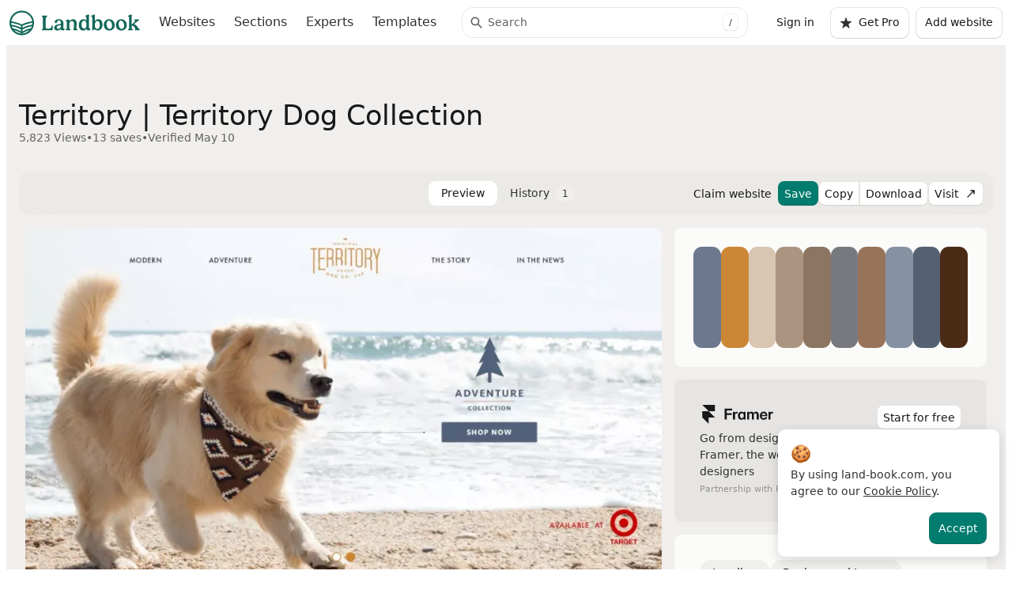

--- FILE ---
content_type: text/html; charset=UTF-8
request_url: https://land-book.com/websites/263-territory-dog-collection-territory
body_size: 14005
content:
<!DOCTYPE html>
<html lang="en">
<head>
    <title>Territory | Territory Dog Collection on Landbook - get inspired by landing design and more</title>
    <meta name="description" content="Territory | Territory Dog Collection on Landbook - get inspired by landing design and more">
    <meta charset="utf-8">

    <link rel="alternate" type="application/atom+xml" title="ATOM" href="https://land-book.com/rss.xml">

                    
            <link rel="canonical" href="https://land-book.com/websites/263-territory-dog-collection-territory">
    
    <meta property="og:title" content="Territory | Territory Dog Collection on Landbook - get inspired by landing design and more"/>
    <meta property="og:description" content="Territory | Territory Dog Collection on Landbook - get inspired by landing design and more"/>
    <meta property="og:type" content="website"/>
    <meta property="og:site_name" content="Landbook"/>
    <meta property="og:locale" content="en_US"/>
            <meta property="og:url" content="https://land-book.com/websites/263-territory-dog-collection-territory"/>
    
    <meta property="og:image" content="https://cdn.land-book.com/assets/og-image.webp"/>
    <meta property="og:image:secure_url" content="https://cdn.land-book.com/assets/og-image.webp"/>
    <meta property="og:image:type" content="image/webp"/>
    <meta property="og:image:width" content="1200"/>
    <meta property="og:image:height" content="630"/>
    <meta property="og:image:alt" content="Territory | Territory Dog Collection - Discover the best of web design on Landbook"/>

    <meta name="twitter:card" content="summary_large_image"/>
    <meta name="twitter:site" content="@landbookgallery"/>
    <meta name="twitter:title" content="Territory | Territory Dog Collection on Landbook - get inspired by landing design and more"/>
    <meta name="twitter:description" content="Territory | Territory Dog Collection on Landbook - get inspired by landing design and more"/>
    <meta name="twitter:image" content="https://cdn.land-book.com/assets/og-image.webp"/>
    <meta name="twitter:image:alt" content="Territory | Territory Dog Collection - Discover the best of web design on Landbook"/>

    <meta name="viewport" content="width=device-width, initial-scale=1.0">
    <link rel="shortcut icon" type="image/png" href="/images/favicon.png">



                    <link rel="preconnect" href="https://cdn.land-book.com" crossorigin>
        <link rel="dns-prefetch" href="https://cdn.land-book.com">

                            <link rel="preload"
                  as="image"
                  href="https://cdn.land-book.com/website/79/336b8d4df74f8e75-originalterritory-com.webp"
                  fetchpriority="high">
            
                    <meta name="robots" content="noindex, follow">
    
            <link rel="stylesheet" href="/build/uikitcss.23062b4b.css">
        <link rel="stylesheet" href="/build/appcss.ade7c4bf.css">
    
            <script src="/build/runtime.5332280c.js"></script><script src="/build/theme.84eef7fa.js"></script>
        <script src="/build/169.4e3b27b8.js" defer></script><script src="/build/907.48b7597b.js" defer></script><script src="/build/725.a528ee32.js" defer></script><script src="/build/81.4d05f054.js" defer></script><script src="/build/42.a0d67bb1.js" defer></script><script src="/build/app.5e3f2b3c.js" defer></script>
    
    <script type="application/ld+json">
{
  "@context": "https://schema.org",
  "@type": "WebSite",
  "name": "Landbook",
  "alternateName": "Land-book",
  "url": "https://land-book.com/",
  "description": "Find the best hand-picked website design inspiration. We're a curated web design gallery for Creatives, updated daily.",
  "potentialAction": {
    "@type": "SearchAction",
    "target": {
      "@type": "EntryPoint",
      "urlTemplate": "https://land-book.com/?search={search_term_string}"
    },
    "query-input": "required name=search_term_string"
  },
  "publisher": {
    "@type": "Organization",
    "name": "Landbook",
    "url": "https://land-book.com",
    "logo": {
      "@type": "ImageObject",
      "url": "https://land-book.com/images/land-book-logo-2.svg"
    },
    "sameAs": [
      "https://twitter.com/landbookgallery"
    ]
  }
}
</script>


            <!-- Global site tag (gtag.js) - Google Analytics -->
        <script async src="https://www.googletagmanager.com/gtag/js?id=G-FFNS002G76"></script>
        <script>
          window.dataLayer = window.dataLayer || [];

          function gtag() {
            dataLayer.push(arguments);
          }

          gtag('js', new Date());

          gtag('config', 'G-FFNS002G76');
        </script>
        
        <!-- Google Tag Manager -->
<script>(function(w,d,s,l,i){w[l]=w[l]||[];w[l].push({'gtm.start':
new Date().getTime(),event:'gtm.js'});var f=d.getElementsByTagName(s)[0],
j=d.createElement(s),dl=l!='dataLayer'?'&l='+l:'';j.async=true;j.src=
'https://www.googletagmanager.com/gtm.js?id='+i+dl;f.parentNode.insertBefore(j,f);
})(window,document,'script','dataLayer','GTM-W4HQ4D8');</script>
<!-- End Google Tag Manager -->

            
</head>
<body class="sidebar-show">






    

        <header id="header" class="p-1 position-sticky top-0">
    <nav class="navbar flex-nowrap">
        <div class="container-fluid justify-content-start">
            <a class="navbar-brand mx-md-0 py-0" href="/" aria-label="Landbook Home">
                <svg class="lb-logo">
                    <use href="/images/land-book-logo-2.svg#lb-logo"></use>
                </svg>
            </a>

            <ul class="navbar-nav navbar-nav-links flex-row mx-md-2 order-last order-md-0 flex-grow-1 flex-md-grow-0 overflow-auto mt-1 mt-md-0">
                <li class="nav-item me-1">
                    <a class="nav-link p-1 "
                       href="/"
                    >
                        Websites
                                            </a>
                </li>
                <li class="nav-item me-1">
                    <a class="nav-link p-1 "
                       href="/sections"
                    >
                        Sections
                    </a>
                </li>
                <li class="nav-item me-1">
                    <a class="nav-link p-1 "
                        id="experts-main-menu"
                       href="/experts"
                    >
                        Experts
                    </a>
                </li>
                <li class="nav-item me-1">
                    <a class="nav-link p-1 "
                       href="/design/template"
                    >
                        Templates
                    </a>
                </li>


                            </ul>

            <div class="flex-grow-1 mx-auto mw-40 d-none d-md-block position-relative">
                <form action="/" class="search-form-wrapper">
                    <input type="search"
                           name="search"
                           value=""
                           class="form-control form-control-sm form-control-search-field"
                           placeholder="Search"
                           aria-label="Search"
                           aria-describedby="search"
                           autocomplete="off">
                    <div class="search-clear-icon" style="display: none;">
                        <svg class="icon icon-size-16 icon-color-gray-600">
                            <use href="/images/icons/delete.svg#icon-delete"></use>
                        </svg>
                    </div>
                    <div class="search-shortcut-indicator"
                         data-bs-toggle="tooltip"
                         data-bs-placement="bottom"
                         title="Press / or ⌘K to search">
                        <kbd>/</kbd>
                    </div>
                </form>
                <div class="global-search-backdrop" id="global-search-backdrop"></div>
<div class="global-search-suggestions dropdown-menu w-100 d-none" id="global-search-suggestions">
    </div>            </div>

            <ul class="navbar-nav flex-row ms-2 justify-content-center">
                                    <li class="nav-item ms-1 flex-grow-1">
                        <a href="/login" class="btn btn-link-muted text-decoration-none d-flex d-sm-inline-flex text-nowrap">Sign in</a>
                    </li>
                    <li class="nav-item ms-1 d-none d-lg-block">
                        <a href="/pro" class="btn btn-secondary text-nowrap" id="button-go-pro-header">
                            <svg class="me-1 icon icon-size-16 icon-color-gray-800">
                                <use href="/images/icons/star.svg#icon-star"></use>
                            </svg>
                        Get Pro
                        </a>
                    </li>
                
                                <li class="nav-item ms-1 d-none d-lg-block">
                    <a href="/websites/new" class="btn btn-secondary text-nowrap">Add website</a>
                </li>
                            </ul>
        </div>
    </nav>
    </header>
    <main class="container-fluid d-flex g-1" role="main">
        <div class="main-content container-fluid">

                <div class="website-content bg-secondary container-fluid"
     data-analytics-item-view
     data-analytics-item-id="79"
     data-analytics-item-category="website">
    <div class="container-xxxl">

                                <div class="mx-1 pb-3 pt-8">
    <h1 class="mt-1 h2 mb-0">Territory | Territory Dog Collection</h1>
    <div class="d-flex flex-wrap gap-0-5 text-600 fs-7">
        <span>5,823 Views</span>
        <span>•</span>
        <span>13 saves</span>
                    <span>•</span>
            <span>Verified May 10</span>
        
        
    </div>
</div>

                
                            <div class="p-1 pb-0 mb-2" style="z-index: 1080">
    <div class="website-navbar">
        <div class="d-flex gap-1 align-items-center ps-1 w-100">
                                                </div>

                                
                
                <div class="nav nav-pills justify-content-center w-100 d-none d-lg-flex"
            id="website-tab-nav"
            role="tablist"
        >
            <a class="nav-link active"
                    id="website-tab-preview"
                    role="tab"
                    aria-controls="website-tabpane-preview"
                    aria-selected="true"
                    data-bs-toggle="pill"
                    data-bs-target="#website-tabpane-preview"
                    href="#website-tabpane-preview"
            >
                Preview
            </a>
            
                                        <a class="nav-link"
                        id="website-tab-history"
                        role="tab"
                        aria-controls="website-tabpane-history"
                        aria-selected="false"
                        data-bs-toggle="pill"
                        data-bs-target="#website-tabpane-history"
                        href="#website-tabpane-history"
                >
                    History <span class="ms-1 badge bg-secondary text-body fs-6">1</span>
                </a>
                        
                                    
                                </div>
        
        <div class="d-flex gap-1 justify-content-end align-items-start w-100">
        
                    
                        <div class="modal modal-sm confirmation-modal fade"
                id="confirmation-modal"
                tabindex="-1"
                aria-hidden="true"
                aria-labelledby="confirmation-modal-title"
            >
                <div class="modal-dialog modal-dialog-centered">
                    <div class="modal-content">
                        <div class="modal-header">
                            <p class="fw-bold mb-0" id="confirmation-modal-title">Confirm your action</p>
                        </div>
                        <div class="modal-body">
                            <p class="modal-body-text">
                                Do you really want to delete?
                            </p>
                        </div>
                        <div class="modal-footer">
                            <a role="button" class="link-primary me-3" data-modal-reject aria-label="Cancel deletion">Cancel</a>
                            <button type="button" class="btn btn-primary" data-modal-confirm aria-label="Confirm deletion">Confirm</button>
                        </div>
                    </div>
                </div>
            </div>


                    <a href="/cdn-cgi/l/email-protection#[base64]" class="btn btn-sm btn-link-muted text-nowrap d-none d-lg-inline-flex" aria-label="Claim this website">
            Claim website
            </a>
                
                                    <a class="btn btn-sm d-none d-lg-inline-flex btn-primary"
                href="/pro"
                role="button"
                aria-label="Save website to board (upgrade to PRO required)"
                >
                                            Save
                                    </a>
            
                    <div class="btn-group d-none d-lg-flex" role="group" aria-label="Copy and download">
                                    <a class="btn btn-sm btn-secondary"
                            id="copy-button-website"
                            data-bs-toggle="tooltip"
                            title="Copy to clipboard"
                            href="/pro"
                            role="button"
                            aria-label="Copy website screenshot to clipboard (upgrade to PRO required)">
                        Copy
                    </a>
                    <a class="btn btn-sm btn-secondary" id="download-button-website" data-bs-toggle="tooltip" title="Download desktop and mobile screens" href="/pro" role="button" aria-label="Download website screenshots (upgrade to PRO required)">
                        Download
                    </a>
                            </div>

                    <a href="https://originalterritory.com/?ref=land-book.com"
                rel="noopener"
                target="_blank"
                class="btn btn-secondary btn-sm"
                data-analytics-outbound
                data-analytics-website-id="79"
                data-analytics-link-type="visit_button"
                                aria-label="Visit website"
                >
                    Visit
                    <svg class="ms-1 icon icon-color-gray-900 icon-size-16" aria-hidden="true" focusable="false">
                        <use href="/images/icons/external-link.svg#icon-external-link"></use>
                    </svg>
            </a>

        </div>

    </div>
</div>
        
                <div class="container-fluid px-2">
            <div class="tab-content" id="website-tab-content" aria-labelledby="website-tab-nav">
                
                                <div class="tab-pane fade show active"
                    id="website-tabpane-preview"
                    role="tabpanel"
                    aria-labelledby="website-tab-preview"
                >
                    
                                        
                                        <div class="row">

                                                <div class="col-12 col-lg">
                                    <div class="website-img-container  h-100 skeleton rounded">
        <div class="position-relative rounded">
            <div id="screenshots-root" class="screenshots-root">
                <div class="website-components-bar opacity-0">
                                    </div>
            </div>
                                                                                    <img src="https://cdn.land-book.com/image/1140x0/website/79/336b8d4df74f8e75-originalterritory-com.webp?signature=5016ea3aa014f403256102048e842974c6725c8b2876b02518505162e18ed1a2"
                 srcset="https://cdn.land-book.com/image/800x0/website/79/336b8d4df74f8e75-originalterritory-com.webp?signature=4d542f9155c4fae8fb5aa1b36ed79c3118df2b139caaf8ddfff3a90f77f22e3c 800w, https://cdn.land-book.com/image/1000x0/website/79/336b8d4df74f8e75-originalterritory-com.webp?signature=b2c299d7beba541474bcd7fc2d26a5f3f02cc7a50ad6d438b925b190d1f94f5d 1000w, https://cdn.land-book.com/image/1140x0/website/79/336b8d4df74f8e75-originalterritory-com.webp?signature=5016ea3aa014f403256102048e842974c6725c8b2876b02518505162e18ed1a2 1140w"
                 sizes="(max-width: 768px) 100vw, (max-width: 1200px) 80vw, 1000px"
                 class="img-fluid rounded fade-in-img"
                 width="1000"
                 height="1504"                 alt="Territory | Territory Dog Collection - Landing design"
                 loading="eager"
                 fetchpriority="high"
                 decoding="async"
                 data-original-width="1140"
                 data-website-img
                 onload="this.closest('.website-img-container')?.classList.remove('skeleton'); const bar = this.parentElement.querySelector('.website-components-bar'); if (bar) { bar.classList.remove('opacity-0'); bar.classList.add('fade-in-img'); }"
            >
        </div>
    </div>
                        </div>

                                                                        
                                                <div class="col-12 col-lg-5 col-xl-4 order-lg-last website-sidebar-responsive">
                                                        
                                                        
                                                                                        <div class="bg-white bg-opacity-75 p-3 rounded mb-2">
    <div class="d-flex flex-row flex-wrap gap-0-5">
            <a href="/?color=6C788E&amp;colorSensitiveness=4.5" class="color-palette-item" style="background-color:#6C788E" data-color="#6C788E" aria-label="Filter websites by color #6C788E">
    </a>
            <a href="/?color=CB8736&amp;colorSensitiveness=4.5" class="color-palette-item" style="background-color:#CB8736" data-color="#CB8736" aria-label="Filter websites by color #CB8736">
    </a>
            <a href="/?color=DAC5B1&amp;colorSensitiveness=4.5" class="color-palette-item" style="background-color:#DAC5B1" data-color="#DAC5B1" aria-label="Filter websites by color #DAC5B1">
    </a>
            <a href="/?color=AC9580&amp;colorSensitiveness=4.5" class="color-palette-item" style="background-color:#AC9580" data-color="#AC9580" aria-label="Filter websites by color #AC9580">
    </a>
            <a href="/?color=8D7661&amp;colorSensitiveness=4.5" class="color-palette-item" style="background-color:#8D7661" data-color="#8D7661" aria-label="Filter websites by color #8D7661">
    </a>
            <a href="/?color=78797F&amp;colorSensitiveness=4.5" class="color-palette-item" style="background-color:#78797F" data-color="#78797F" aria-label="Filter websites by color #78797F">
    </a>
            <a href="/?color=977459&amp;colorSensitiveness=4.5" class="color-palette-item" style="background-color:#977459" data-color="#977459" aria-label="Filter websites by color #977459">
    </a>
            <a href="/?color=8691A3&amp;colorSensitiveness=4.5" class="color-palette-item" style="background-color:#8691A3" data-color="#8691A3" aria-label="Filter websites by color #8691A3">
    </a>
            <a href="/?color=566073&amp;colorSensitiveness=4.5" class="color-palette-item" style="background-color:#566073" data-color="#566073" aria-label="Filter websites by color #566073">
    </a>
            <a href="/?color=4A2B16&amp;colorSensitiveness=4.5" class="color-palette-item" style="background-color:#4A2B16" data-color="#4A2B16" aria-label="Filter websites by color #4A2B16">
    </a>
        </div>
</div>
                            
                                                                                        <div class="bg-200 bg-opacity-50 p-4 rounded mb-2">
    <div class="framer-v1-banner-sidebar d-flex flex-row gap-2">
	<div class="framer-v1-sidebar-ad">
		<svg class="framer-logo icon-color-gray-900" width="96" height="24" role="img" aria-label="Framer logo">
			<use href="/images/framer-logo.svg#icon-framer-logo"></use>
		</svg>
		<p class="mt-1 mb-0">Go from design to website with Framer, the web builder for designers</p>
	</div>
	<div>
		<a
		id="framer-v1-sidebar-banner"
		href="https://framer.link/JqNPcpt"
		rel="noopener sponsored"
		target="_blank"
		class="btn btn-sm btn-secondary text-nowrap"
		aria-label="Visit Framer - Start building websites for free">Start for free</a>
	</div>
</div>
<small class="mb-2 text-muted">Partnership with Framer</small>
</div>
                            
                                                        <div class="bg-white bg-opacity-75 p-4 rounded mb-2">
    <div class="d-flex flex-wrap gap-1">
                                <a href="/design/landing-page" 
               class="btn btn-thirdary btn-sm rounded-pill text-800 px-2"
               aria-label="Filter websites by category: Landing">Landing</a>
                                                                                            <a href="
                                            /?style=background-image
                    "
                    class="btn btn-thirdary btn-sm rounded-pill text-800 px-2"
                    aria-label="Filter websites by style: Background Image">Background Image</a>
                                    <a href="
                                            /?style=light-colors
                    "
                    class="btn btn-thirdary btn-sm rounded-pill text-800 px-2"
                    aria-label="Filter websites by style: Light Colors">Light Colors</a>
                                                                                    <a href="
                                            /?industry=animals
                    "
                    class="btn btn-thirdary btn-sm rounded-pill text-800 px-2"
                    aria-label="Filter websites by industry: Animals">Animals</a>
                                                                                                        <a href="
                                            /?type=physical-product
                    "
                    class="btn btn-thirdary btn-sm rounded-pill text-800 px-2"
                    aria-label="Filter websites by type: Physical Product">Physical Product</a>
                                                                                </div>
</div>

                                                                                </div>
                        
                    </div>
                </div>

                                                                                                <div class="tab-pane fade"
    id="website-tabpane-history"
    role="tabpanel"
    aria-labelledby="website-tab-history"
>
    <div class="my-3 mt-8">
        <h1 class="mt-1 h3 mb-1">History</h1>
    </div>
    <div class="row g-3">
                                            <div class="col-6 col-md-4 col-lg-3">
                
<div class="website-item-wrapper">
                                
        
        
        <div class="website-item
                        "
             data-analytics-thumbnail
             data-analytics-item-id="607"
             data-analytics-item-category="website">
            <div class="website-item-picture overflow-hidden rounded skeleton">
                <a href="/websites/848-territory-dog-collection-territory"
                   data-website-path="/websites/848-territory-dog-collection-territory"
                   data-website-link
                   class="website-item-link"
                >

                                                                                                    
                                                                                                                                                                                                                
                        <img src="https://cdn.land-book.com/image/0x0:1140x1710/600x0/website/607/69ac1e7b8e02be07-originalterritory-com.webp?signature=ea7806794db7e15c3fa00f47360752be5c420e7783bee984a3eba34d94cb52ba"
                             srcset="https://cdn.land-book.com/image/0x0:1140x1710/600x0/website/607/69ac1e7b8e02be07-originalterritory-com.webp?signature=ea7806794db7e15c3fa00f47360752be5c420e7783bee984a3eba34d94cb52ba 600w, https://cdn.land-book.com/image/0x0:1140x1710/800x0/website/607/69ac1e7b8e02be07-originalterritory-com.webp?signature=db15f38c221aad9fcaca7b93dd7f939d0bc41202ace3a3a33b2f0fa37d52d793 800w"
                             sizes="(max-width: 768px) 100vw, 600px"
                             width="600"
                             height="900"
                             class="img-fluid website-item-height fade-in-img"
                             loading="lazy"
                             decoding="async"
                             onload="this.closest('.website-item-picture')?.classList.remove('skeleton');"
                             alt="Territory Dog Collection | Territory - Ecommerce design inspiration"
                        >
                                    </a>
                                <div class="website-item-other-pages"
                     >
                    <div>
                                            </div>
                                            <div class="d-flex gap-1">
                                                                                                                    <span class="website-item-info" data-bs-toggle="tooltip"
                                      title="This website has 1 previous design version featured">
                                <svg class="icon icon-color-white">
                                    <use href="/images/icons/clock.svg#icon-clock"></use>
                                </svg>1
                            </span>
                                                    </div>
                                    </div>
            </div>

            <div class="row website-item-details px-1 py-1">
                                                                                        <div class="col-10 d-flex flex-column text-truncate text-muted">
                                <a href="/websites/848-territory-dog-collection-territory"
                                   class="d-block m-0 fw-bold text-truncate text-800 text-decoration-none">
                                    Territory Dog Collection | Territory
                                </a>
                                                                                                        <small class="text-truncated">
                                        <a class="text-muted text-decoration-none"
                                           href="/design/ecommerce">
                                            Ecommerce
                                        </a>
                                                                            </small>
                                                            </div>
                                                            
                                <div class="col-2 d-flex justify-content-end">
                    <div class="website-like "
                         data-website-component-like-btn
                         data-website-component-id="1171"
                         data-website-component-liked="false"
                    >
                        <span class="kamehameha">
                        <svg class="icon icon-color-gray-400">
                            <use href="/images/icons/heart.svg#icon-heart"></use>
                        </svg>
                            <span class="i1"></span>
                            <span class="i2"></span>
                            <span class="i3"></span>
                            <span class="i4"></span>
                            <span class="i5"></span>
                            <span class="i6"></span>
                            <span class="i7"></span>
                            <span class="i8"></span>
                            <span class="i1"></span>
                            <span class="i2"></span>
                            <span class="i3"></span>
                            <span class="i4"></span>
                            <span class="i5"></span>
                            <span class="i6"></span>
                            <span class="i7"></span>
                            <span class="i8"></span>
                            <span class="i1"></span>
                            <span class="i2"></span>
                            <span class="i3"></span>
                            <span class="i4"></span>
                            <span class="i5"></span>
                            <span class="i6"></span>
                            <span class="i7"></span>
                            <span class="i8"></span>
                        </span>
                    </div>
                    <span class="website-like-counter ms-1"
                          data-website-component-like-counter
                          data-website-component-id="1171"
                    >
                        6
                    </span>
                </div>
                
            </div>

            <div class="website-item-actions">
                <div class="d-flex justify-content-between w-100">
                    <div class="d-flex gap-0-5">
                        <div class="btn-group btn-group-sm" role="group" aria-label="Basic menu">
                                                            <a class="btn btn-primary" href="/login">Save</a>
                            
                                                            <a class="btn btn-sm btn-dark"
                                   href="/pro"
                                   target="_blank"
                                   data-bs-toggle="tooltip" title="Copy to clipboard (Only PRO)">
                                    Copy
                                </a>
                                <a class="btn btn-sm btn-dark"
                                   href="/pro"
                                   target="_blank"
                                   data-bs-toggle="tooltip" title="Download desktop and mobile screens (Only PRO)">
                                    <svg class="icon icon-color-white">
                                        <use href="/images/icons/download.svg#icon-download"></use>
                                    </svg>
                                </a>
                                                    </div>

                                                                    </div>
                    <div>
                                                                            <a class="btn btn-sm btn-dark" href="https://originalterritory.com/?ref=land-book.com"
                               rel="noopener"
                               target="_blank"
                               data-bs-toggle="tooltip" title="Visit website"
                               data-analytics-outbound
                               data-analytics-website-id="607"
                               data-analytics-link-type="visit_button"
                               >
                                <svg class="icon icon-color-white">
                                    <use href="/images/icons/external-link.svg#icon-external-link"></use>
                                </svg>
                            </a>
                                            </div>
                </div>
            </div>
        </div>
    </div>
            </div>
            </div>
</div>

                
                                
                                
            </div>

                        <div class="container-fluid py-4">
    <h2 class="h3 mt-8 mb-2">More like this</h2>

    <div class="websites">
                    
<div class="website-item-wrapper">
                                
        
        
        <div class="website-item
                        "
             data-analytics-thumbnail
             data-analytics-item-id="40727"
             data-analytics-item-category="website">
            <div class="website-item-picture overflow-hidden rounded skeleton">
                <a href="/websites/40727-koala-health"
                   data-website-path="/websites/40727-koala-health"
                   data-website-link
                   class="website-item-link"
                >

                                                                                                    
                                                                                                                                                                                                                
                        <img src="https://cdn.land-book.com/image/0x0:1366x2049/600x0/website/40727/6afa952908334cd1-www-koala-health.webp?signature=a4f0d500cafb2f16c67ffbf1c4b297f3783eeed84b94f7fab79eba01c9dd5bd9"
                             srcset="https://cdn.land-book.com/image/0x0:1366x2049/600x0/website/40727/6afa952908334cd1-www-koala-health.webp?signature=a4f0d500cafb2f16c67ffbf1c4b297f3783eeed84b94f7fab79eba01c9dd5bd9 600w, https://cdn.land-book.com/image/0x0:1366x2049/800x0/website/40727/6afa952908334cd1-www-koala-health.webp?signature=114ac65d648d3795e39fd652697e2ec4ea116bba80906cb8a79dc9f53e65db4e 800w, https://cdn.land-book.com/image/0x0:1366x2049/1200x0/website/40727/6afa952908334cd1-www-koala-health.webp?signature=79b00ef83b6dbde237f3b557ba06ebfa15ad84177c2a94ac0c564c0ac4f7aac0 1200w"
                             sizes="(max-width: 768px) 100vw, 600px"
                             width="600"
                             height="900"
                             class="img-fluid website-item-height fade-in-img"
                             loading="lazy"
                             decoding="async"
                             onload="this.closest('.website-item-picture')?.classList.remove('skeleton');"
                             alt="Koala Health - Landing design inspiration"
                        >
                                    </a>
                                <div class="website-item-other-pages"
                     >
                    <div>
                                            </div>
                                            <div class="d-flex gap-1">
                                                                                                            </div>
                                    </div>
            </div>

            <div class="row website-item-details px-1 py-1">
                                                                                        <div class="col-10 d-flex flex-column text-truncate text-muted">
                                <a href="/websites/40727-koala-health"
                                   class="d-block m-0 fw-bold text-truncate text-800 text-decoration-none">
                                    Koala Health
                                </a>
                                                                                                        <small class="text-truncated">
                                        <a class="text-muted text-decoration-none"
                                           href="/design/landing-page">
                                            Landing Page
                                        </a>
                                                                            </small>
                                                            </div>
                                                            
                                <div class="col-2 d-flex justify-content-end">
                    <div class="website-like "
                         data-website-component-like-btn
                         data-website-component-id="81100"
                         data-website-component-liked="false"
                    >
                        <span class="kamehameha">
                        <svg class="icon icon-color-gray-400">
                            <use href="/images/icons/heart.svg#icon-heart"></use>
                        </svg>
                            <span class="i1"></span>
                            <span class="i2"></span>
                            <span class="i3"></span>
                            <span class="i4"></span>
                            <span class="i5"></span>
                            <span class="i6"></span>
                            <span class="i7"></span>
                            <span class="i8"></span>
                            <span class="i1"></span>
                            <span class="i2"></span>
                            <span class="i3"></span>
                            <span class="i4"></span>
                            <span class="i5"></span>
                            <span class="i6"></span>
                            <span class="i7"></span>
                            <span class="i8"></span>
                            <span class="i1"></span>
                            <span class="i2"></span>
                            <span class="i3"></span>
                            <span class="i4"></span>
                            <span class="i5"></span>
                            <span class="i6"></span>
                            <span class="i7"></span>
                            <span class="i8"></span>
                        </span>
                    </div>
                    <span class="website-like-counter ms-1"
                          data-website-component-like-counter
                          data-website-component-id="81100"
                    >
                        60
                    </span>
                </div>
                
            </div>

            <div class="website-item-actions">
                <div class="d-flex justify-content-between w-100">
                    <div class="d-flex gap-0-5">
                        <div class="btn-group btn-group-sm" role="group" aria-label="Basic menu">
                                                            <a class="btn btn-primary" href="/login">Save</a>
                            
                                                            <a class="btn btn-sm btn-dark"
                                   href="/pro"
                                   target="_blank"
                                   data-bs-toggle="tooltip" title="Copy to clipboard (Only PRO)">
                                    Copy
                                </a>
                                <a class="btn btn-sm btn-dark"
                                   href="/pro"
                                   target="_blank"
                                   data-bs-toggle="tooltip" title="Download desktop and mobile screens (Only PRO)">
                                    <svg class="icon icon-color-white">
                                        <use href="/images/icons/download.svg#icon-download"></use>
                                    </svg>
                                </a>
                                                    </div>

                                                                    </div>
                    <div>
                                                                            <a class="btn btn-sm btn-dark" href="https://www.koala.health/?ref=land-book.com"
                               rel="noopener"
                               target="_blank"
                               data-bs-toggle="tooltip" title="Visit website"
                               data-analytics-outbound
                               data-analytics-website-id="40727"
                               data-analytics-link-type="visit_button"
                               >
                                <svg class="icon icon-color-white">
                                    <use href="/images/icons/external-link.svg#icon-external-link"></use>
                                </svg>
                            </a>
                                            </div>
                </div>
            </div>
        </div>
    </div>
                    
<div class="website-item-wrapper">
                                
        
        
        <div class="website-item
                        "
             data-analytics-thumbnail
             data-analytics-item-id="29447"
             data-analytics-item-category="website">
            <div class="website-item-picture overflow-hidden rounded skeleton">
                <a href="/websites/30619-nuka-eternal-stationery"
                   data-website-path="/websites/30619-nuka-eternal-stationery"
                   data-website-link
                   class="website-item-link"
                >

                                                                                                    
                                                                                                                                                                                                                
                        <img src="https://cdn.land-book.com/image/0x0:1140x1710/600x0/website/29447/114494c264cdbd23-nuka-me.webp?signature=688649d833211f9604ad4ef3e2f1837b5e8f7e89b02429ba36c85f2fcae4118d"
                             srcset="https://cdn.land-book.com/image/0x0:1140x1710/600x0/website/29447/114494c264cdbd23-nuka-me.webp?signature=688649d833211f9604ad4ef3e2f1837b5e8f7e89b02429ba36c85f2fcae4118d 600w, https://cdn.land-book.com/image/0x0:1140x1710/800x0/website/29447/114494c264cdbd23-nuka-me.webp?signature=4e6165fc885f04565106d82fee2a9b3818906dc913b6a2302136b9400b1d9f86 800w"
                             sizes="(max-width: 768px) 100vw, 600px"
                             width="600"
                             height="900"
                             class="img-fluid website-item-height fade-in-img"
                             loading="lazy"
                             decoding="async"
                             onload="this.closest('.website-item-picture')?.classList.remove('skeleton');"
                             alt="nuka: eternal stationery - Landing design inspiration"
                        >
                                    </a>
                                <div class="website-item-other-pages"
                     >
                    <div>
                                            </div>
                                            <div class="d-flex gap-1">
                                                                                                            </div>
                                    </div>
            </div>

            <div class="row website-item-details px-1 py-1">
                                                                                        <div class="col-10 d-flex flex-column text-truncate text-muted">
                                <a href="/websites/30619-nuka-eternal-stationery"
                                   class="d-block m-0 fw-bold text-truncate text-800 text-decoration-none">
                                    nuka: eternal stationery
                                </a>
                                                                                                        <small class="text-truncated">
                                        <a class="text-muted text-decoration-none"
                                           href="/design/landing-page">
                                            Landing Page
                                        </a>
                                                                            </small>
                                                            </div>
                                                            
                                <div class="col-2 d-flex justify-content-end">
                    <div class="website-like "
                         data-website-component-like-btn
                         data-website-component-id="21958"
                         data-website-component-liked="false"
                    >
                        <span class="kamehameha">
                        <svg class="icon icon-color-gray-400">
                            <use href="/images/icons/heart.svg#icon-heart"></use>
                        </svg>
                            <span class="i1"></span>
                            <span class="i2"></span>
                            <span class="i3"></span>
                            <span class="i4"></span>
                            <span class="i5"></span>
                            <span class="i6"></span>
                            <span class="i7"></span>
                            <span class="i8"></span>
                            <span class="i1"></span>
                            <span class="i2"></span>
                            <span class="i3"></span>
                            <span class="i4"></span>
                            <span class="i5"></span>
                            <span class="i6"></span>
                            <span class="i7"></span>
                            <span class="i8"></span>
                            <span class="i1"></span>
                            <span class="i2"></span>
                            <span class="i3"></span>
                            <span class="i4"></span>
                            <span class="i5"></span>
                            <span class="i6"></span>
                            <span class="i7"></span>
                            <span class="i8"></span>
                        </span>
                    </div>
                    <span class="website-like-counter ms-1"
                          data-website-component-like-counter
                          data-website-component-id="21958"
                    >
                        65
                    </span>
                </div>
                
            </div>

            <div class="website-item-actions">
                <div class="d-flex justify-content-between w-100">
                    <div class="d-flex gap-0-5">
                        <div class="btn-group btn-group-sm" role="group" aria-label="Basic menu">
                                                            <a class="btn btn-primary" href="/login">Save</a>
                            
                                                            <a class="btn btn-sm btn-dark"
                                   href="/pro"
                                   target="_blank"
                                   data-bs-toggle="tooltip" title="Copy to clipboard (Only PRO)">
                                    Copy
                                </a>
                                <a class="btn btn-sm btn-dark"
                                   href="/pro"
                                   target="_blank"
                                   data-bs-toggle="tooltip" title="Download desktop and mobile screens (Only PRO)">
                                    <svg class="icon icon-color-white">
                                        <use href="/images/icons/download.svg#icon-download"></use>
                                    </svg>
                                </a>
                                                    </div>

                                                                    </div>
                    <div>
                                                                            <a class="btn btn-sm btn-dark" href="https://nuka.me/?ref=land-book.com"
                               rel="noopener"
                               target="_blank"
                               data-bs-toggle="tooltip" title="Visit website"
                               data-analytics-outbound
                               data-analytics-website-id="29447"
                               data-analytics-link-type="visit_button"
                               >
                                <svg class="icon icon-color-white">
                                    <use href="/images/icons/external-link.svg#icon-external-link"></use>
                                </svg>
                            </a>
                                            </div>
                </div>
            </div>
        </div>
    </div>
                    
<div class="website-item-wrapper">
                                
        
        
        <div class="website-item
                        "
             data-analytics-thumbnail
             data-analytics-item-id="29325"
             data-analytics-item-category="website">
            <div class="website-item-picture overflow-hidden rounded skeleton">
                <a href="/websites/30497-syng-cell-alpha"
                   data-website-path="/websites/30497-syng-cell-alpha"
                   data-website-link
                   class="website-item-link"
                >

                                                                                                    
                                                                                                                                                                                                                
                        <img src="https://cdn.land-book.com/image/0x0:1140x1710/600x0/website/29325/5a12a5b8aaeb18fd-syngspace-com.webp?signature=3196257eebd58df8afb91f2227d343b863a7f6810c5ab786f22640bf4f761c1c"
                             srcset="https://cdn.land-book.com/image/0x0:1140x1710/600x0/website/29325/5a12a5b8aaeb18fd-syngspace-com.webp?signature=3196257eebd58df8afb91f2227d343b863a7f6810c5ab786f22640bf4f761c1c 600w, https://cdn.land-book.com/image/0x0:1140x1710/800x0/website/29325/5a12a5b8aaeb18fd-syngspace-com.webp?signature=ee94d2e8f26fe639a8134bc177e4f376ab2ec1e64d3579e47178d1e6bca3905d 800w"
                             sizes="(max-width: 768px) 100vw, 600px"
                             width="600"
                             height="900"
                             class="img-fluid website-item-height fade-in-img"
                             loading="lazy"
                             decoding="async"
                             onload="this.closest('.website-item-picture')?.classList.remove('skeleton');"
                             alt="Syng | Cell Alpha - Landing design inspiration"
                        >
                                    </a>
                                <div class="website-item-other-pages"
                     >
                    <div>
                                            </div>
                                            <div class="d-flex gap-1">
                                                                                                            </div>
                                    </div>
            </div>

            <div class="row website-item-details px-1 py-1">
                                                                                        <div class="col-10 d-flex flex-column text-truncate text-muted">
                                <a href="/websites/30497-syng-cell-alpha"
                                   class="d-block m-0 fw-bold text-truncate text-800 text-decoration-none">
                                    Syng | Cell Alpha
                                </a>
                                                                                                        <small class="text-truncated">
                                        <a class="text-muted text-decoration-none"
                                           href="/design/landing-page">
                                            Landing Page
                                        </a>
                                                                            </small>
                                                            </div>
                                                            
                                <div class="col-2 d-flex justify-content-end">
                    <div class="website-like "
                         data-website-component-like-btn
                         data-website-component-id="30621"
                         data-website-component-liked="false"
                    >
                        <span class="kamehameha">
                        <svg class="icon icon-color-gray-400">
                            <use href="/images/icons/heart.svg#icon-heart"></use>
                        </svg>
                            <span class="i1"></span>
                            <span class="i2"></span>
                            <span class="i3"></span>
                            <span class="i4"></span>
                            <span class="i5"></span>
                            <span class="i6"></span>
                            <span class="i7"></span>
                            <span class="i8"></span>
                            <span class="i1"></span>
                            <span class="i2"></span>
                            <span class="i3"></span>
                            <span class="i4"></span>
                            <span class="i5"></span>
                            <span class="i6"></span>
                            <span class="i7"></span>
                            <span class="i8"></span>
                            <span class="i1"></span>
                            <span class="i2"></span>
                            <span class="i3"></span>
                            <span class="i4"></span>
                            <span class="i5"></span>
                            <span class="i6"></span>
                            <span class="i7"></span>
                            <span class="i8"></span>
                        </span>
                    </div>
                    <span class="website-like-counter ms-1"
                          data-website-component-like-counter
                          data-website-component-id="30621"
                    >
                        68
                    </span>
                </div>
                
            </div>

            <div class="website-item-actions">
                <div class="d-flex justify-content-between w-100">
                    <div class="d-flex gap-0-5">
                        <div class="btn-group btn-group-sm" role="group" aria-label="Basic menu">
                                                            <a class="btn btn-primary" href="/login">Save</a>
                            
                                                            <a class="btn btn-sm btn-dark"
                                   href="/pro"
                                   target="_blank"
                                   data-bs-toggle="tooltip" title="Copy to clipboard (Only PRO)">
                                    Copy
                                </a>
                                <a class="btn btn-sm btn-dark"
                                   href="/pro"
                                   target="_blank"
                                   data-bs-toggle="tooltip" title="Download desktop and mobile screens (Only PRO)">
                                    <svg class="icon icon-color-white">
                                        <use href="/images/icons/download.svg#icon-download"></use>
                                    </svg>
                                </a>
                                                    </div>

                                                                    </div>
                    <div>
                                                                            <a class="btn btn-sm btn-dark" href="https://syngspace.com/?ref=land-book.com"
                               rel="noopener"
                               target="_blank"
                               data-bs-toggle="tooltip" title="Visit website"
                               data-analytics-outbound
                               data-analytics-website-id="29325"
                               data-analytics-link-type="visit_button"
                               >
                                <svg class="icon icon-color-white">
                                    <use href="/images/icons/external-link.svg#icon-external-link"></use>
                                </svg>
                            </a>
                                            </div>
                </div>
            </div>
        </div>
    </div>
                    
<div class="website-item-wrapper">
                                
        
        
        <div class="website-item
                        "
             data-analytics-thumbnail
             data-analytics-item-id="28147"
             data-analytics-item-category="website">
            <div class="website-item-picture overflow-hidden rounded skeleton">
                <a href="/websites/29294-seed-the-evolution-of-probiotics"
                   data-website-path="/websites/29294-seed-the-evolution-of-probiotics"
                   data-website-link
                   class="website-item-link"
                >

                                                                                                    
                                                                                                                                                                                                                
                        <img src="https://cdn.land-book.com/image/0x0:1140x1710/600x0/website/28147/de87ae2e4e52ba39-seed-com.webp?signature=ac083b1be90e95e3c328cf3b70c627dcb7c8cfa0ed08df14f722c2c28d509bf6"
                             srcset="https://cdn.land-book.com/image/0x0:1140x1710/600x0/website/28147/de87ae2e4e52ba39-seed-com.webp?signature=ac083b1be90e95e3c328cf3b70c627dcb7c8cfa0ed08df14f722c2c28d509bf6 600w, https://cdn.land-book.com/image/0x0:1140x1710/800x0/website/28147/de87ae2e4e52ba39-seed-com.webp?signature=36edb4a507423f8d963e9e5d6f4192db930d07c3d8d7ec69456c1589fb39f3fd 800w"
                             sizes="(max-width: 768px) 100vw, 600px"
                             width="600"
                             height="900"
                             class="img-fluid website-item-height fade-in-img"
                             loading="lazy"
                             decoding="async"
                             onload="this.closest('.website-item-picture')?.classList.remove('skeleton');"
                             alt="Seed • The Evolution of Probiotics - Landing design inspiration"
                        >
                                    </a>
                                <div class="website-item-other-pages"
                     >
                    <div>
                                            </div>
                                            <div class="d-flex gap-1">
                                                                                                                    <span class="website-item-info" data-bs-toggle="tooltip"
                                      title="This website has 2 previous design version featured">
                                <svg class="icon icon-color-white">
                                    <use href="/images/icons/clock.svg#icon-clock"></use>
                                </svg>2
                            </span>
                                                    </div>
                                    </div>
            </div>

            <div class="row website-item-details px-1 py-1">
                                                                                        <div class="col-10 d-flex flex-column text-truncate text-muted">
                                <a href="/websites/29294-seed-the-evolution-of-probiotics"
                                   class="d-block m-0 fw-bold text-truncate text-800 text-decoration-none">
                                    Seed • The Evolution of Probiotics
                                </a>
                                                                                                        <small class="text-truncated">
                                        <a class="text-muted text-decoration-none"
                                           href="/design/landing-page">
                                            Landing Page
                                        </a>
                                                                            </small>
                                                            </div>
                                                            
                                <div class="col-2 d-flex justify-content-end">
                    <div class="website-like "
                         data-website-component-like-btn
                         data-website-component-id="29379"
                         data-website-component-liked="false"
                    >
                        <span class="kamehameha">
                        <svg class="icon icon-color-gray-400">
                            <use href="/images/icons/heart.svg#icon-heart"></use>
                        </svg>
                            <span class="i1"></span>
                            <span class="i2"></span>
                            <span class="i3"></span>
                            <span class="i4"></span>
                            <span class="i5"></span>
                            <span class="i6"></span>
                            <span class="i7"></span>
                            <span class="i8"></span>
                            <span class="i1"></span>
                            <span class="i2"></span>
                            <span class="i3"></span>
                            <span class="i4"></span>
                            <span class="i5"></span>
                            <span class="i6"></span>
                            <span class="i7"></span>
                            <span class="i8"></span>
                            <span class="i1"></span>
                            <span class="i2"></span>
                            <span class="i3"></span>
                            <span class="i4"></span>
                            <span class="i5"></span>
                            <span class="i6"></span>
                            <span class="i7"></span>
                            <span class="i8"></span>
                        </span>
                    </div>
                    <span class="website-like-counter ms-1"
                          data-website-component-like-counter
                          data-website-component-id="29379"
                    >
                        78
                    </span>
                </div>
                
            </div>

            <div class="website-item-actions">
                <div class="d-flex justify-content-between w-100">
                    <div class="d-flex gap-0-5">
                        <div class="btn-group btn-group-sm" role="group" aria-label="Basic menu">
                                                            <a class="btn btn-primary" href="/login">Save</a>
                            
                                                            <a class="btn btn-sm btn-dark"
                                   href="/pro"
                                   target="_blank"
                                   data-bs-toggle="tooltip" title="Copy to clipboard (Only PRO)">
                                    Copy
                                </a>
                                <a class="btn btn-sm btn-dark"
                                   href="/pro"
                                   target="_blank"
                                   data-bs-toggle="tooltip" title="Download desktop and mobile screens (Only PRO)">
                                    <svg class="icon icon-color-white">
                                        <use href="/images/icons/download.svg#icon-download"></use>
                                    </svg>
                                </a>
                                                    </div>

                                                                    </div>
                    <div>
                                                                            <a class="btn btn-sm btn-dark" href="https://seed.com/?ref=land-book.com"
                               rel="noopener"
                               target="_blank"
                               data-bs-toggle="tooltip" title="Visit website"
                               data-analytics-outbound
                               data-analytics-website-id="28147"
                               data-analytics-link-type="visit_button"
                               >
                                <svg class="icon icon-color-white">
                                    <use href="/images/icons/external-link.svg#icon-external-link"></use>
                                </svg>
                            </a>
                                            </div>
                </div>
            </div>
        </div>
    </div>
                    
<div class="website-item-wrapper">
                                
        
        
        <div class="website-item
                        "
             data-analytics-thumbnail
             data-analytics-item-id="26894"
             data-analytics-item-category="website">
            <div class="website-item-picture overflow-hidden rounded skeleton">
                <a href="/websites/27992-kann-design"
                   data-website-path="/websites/27992-kann-design"
                   data-website-link
                   class="website-item-link"
                >

                                                                                                    
                                                                                                                                                                                                                
                        <img src="https://cdn.land-book.com/image/0x0:1140x1710/600x0/website/26894/89da87d2483c7cc4-kanndesign-com.webp?signature=39d58dd09df7ac7a2a6c5c7db8836a6b4d346f3973276aa35bdd4bc5c2bde105"
                             srcset="https://cdn.land-book.com/image/0x0:1140x1710/600x0/website/26894/89da87d2483c7cc4-kanndesign-com.webp?signature=39d58dd09df7ac7a2a6c5c7db8836a6b4d346f3973276aa35bdd4bc5c2bde105 600w, https://cdn.land-book.com/image/0x0:1140x1710/800x0/website/26894/89da87d2483c7cc4-kanndesign-com.webp?signature=487f37c82253c7d66310f9a06ec5fe9ad55eeb1737d71d3a19df3280cd3e298c 800w"
                             sizes="(max-width: 768px) 100vw, 600px"
                             width="600"
                             height="900"
                             class="img-fluid website-item-height fade-in-img"
                             loading="lazy"
                             decoding="async"
                             onload="this.closest('.website-item-picture')?.classList.remove('skeleton');"
                             alt="Kann Design - Landing design inspiration"
                        >
                                    </a>
                                <div class="website-item-other-pages"
                     >
                    <div>
                                            </div>
                                            <div class="d-flex gap-1">
                                                                                                                                                                                                                            <a class="website-item-info-btn"
                                               href="https://shopify.pxf.io/K04Mr9"
                                               data-bs-toggle="tooltip"
                                               title="This website is made with Shopify"
                                               target="_blank"
                                            >
                                                <svg class="icon icon-color-white">
                                                    <use href="/images/icons/shopify.svg#icon-shopify"></use>
                                                </svg>
                                            </a>
                                                                                                                                                                                                                        </div>
                                    </div>
            </div>

            <div class="row website-item-details px-1 py-1">
                                                                                        <div class="col-10 d-flex flex-column text-truncate text-muted">
                                <a href="/websites/27992-kann-design"
                                   class="d-block m-0 fw-bold text-truncate text-800 text-decoration-none">
                                    Kann Design
                                </a>
                                                                                                        <small class="text-truncated">
                                        <a class="text-muted text-decoration-none"
                                           href="/design/landing-page">
                                            Landing Page
                                        </a>
                                                                            </small>
                                                            </div>
                                                            
                                <div class="col-2 d-flex justify-content-end">
                    <div class="website-like "
                         data-website-component-like-btn
                         data-website-component-id="29304"
                         data-website-component-liked="false"
                    >
                        <span class="kamehameha">
                        <svg class="icon icon-color-gray-400">
                            <use href="/images/icons/heart.svg#icon-heart"></use>
                        </svg>
                            <span class="i1"></span>
                            <span class="i2"></span>
                            <span class="i3"></span>
                            <span class="i4"></span>
                            <span class="i5"></span>
                            <span class="i6"></span>
                            <span class="i7"></span>
                            <span class="i8"></span>
                            <span class="i1"></span>
                            <span class="i2"></span>
                            <span class="i3"></span>
                            <span class="i4"></span>
                            <span class="i5"></span>
                            <span class="i6"></span>
                            <span class="i7"></span>
                            <span class="i8"></span>
                            <span class="i1"></span>
                            <span class="i2"></span>
                            <span class="i3"></span>
                            <span class="i4"></span>
                            <span class="i5"></span>
                            <span class="i6"></span>
                            <span class="i7"></span>
                            <span class="i8"></span>
                        </span>
                    </div>
                    <span class="website-like-counter ms-1"
                          data-website-component-like-counter
                          data-website-component-id="29304"
                    >
                        40
                    </span>
                </div>
                
            </div>

            <div class="website-item-actions">
                <div class="d-flex justify-content-between w-100">
                    <div class="d-flex gap-0-5">
                        <div class="btn-group btn-group-sm" role="group" aria-label="Basic menu">
                                                            <a class="btn btn-primary" href="/login">Save</a>
                            
                                                            <a class="btn btn-sm btn-dark"
                                   href="/pro"
                                   target="_blank"
                                   data-bs-toggle="tooltip" title="Copy to clipboard (Only PRO)">
                                    Copy
                                </a>
                                <a class="btn btn-sm btn-dark"
                                   href="/pro"
                                   target="_blank"
                                   data-bs-toggle="tooltip" title="Download desktop and mobile screens (Only PRO)">
                                    <svg class="icon icon-color-white">
                                        <use href="/images/icons/download.svg#icon-download"></use>
                                    </svg>
                                </a>
                                                    </div>

                                                                    </div>
                    <div>
                                                                            <a class="btn btn-sm btn-dark" href="https://kanndesign.com/?ref=land-book.com"
                               rel="noopener"
                               target="_blank"
                               data-bs-toggle="tooltip" title="Visit website"
                               data-analytics-outbound
                               data-analytics-website-id="26894"
                               data-analytics-link-type="visit_button"
                               >
                                <svg class="icon icon-color-white">
                                    <use href="/images/icons/external-link.svg#icon-external-link"></use>
                                </svg>
                            </a>
                                            </div>
                </div>
            </div>
        </div>
    </div>
                    
<div class="website-item-wrapper">
                                
        
        
        <div class="website-item
                        "
             data-analytics-thumbnail
             data-analytics-item-id="25752"
             data-analytics-item-category="website">
            <div class="website-item-picture overflow-hidden rounded skeleton">
                <a href="/websites/26741-bathing-culture"
                   data-website-path="/websites/26741-bathing-culture"
                   data-website-link
                   class="website-item-link"
                >

                                                                                                    
                                                                                                                                                                                                                
                        <img src="https://cdn.land-book.com/image/0x0:1140x1710/600x0/website/25752/e5b9695b4e298cf7-bathingculture-com.webp?signature=eb9d6813d4b8a5d38c9ac080d9ec9ad349867ab760427ecd61a0f03a5c2a3ab3"
                             srcset="https://cdn.land-book.com/image/0x0:1140x1710/600x0/website/25752/e5b9695b4e298cf7-bathingculture-com.webp?signature=eb9d6813d4b8a5d38c9ac080d9ec9ad349867ab760427ecd61a0f03a5c2a3ab3 600w, https://cdn.land-book.com/image/0x0:1140x1710/800x0/website/25752/e5b9695b4e298cf7-bathingculture-com.webp?signature=7844f74daf7305eb1b455f33529f8be6a3886595caffb7eed8a0e38f6fdb6b7f 800w"
                             sizes="(max-width: 768px) 100vw, 600px"
                             width="600"
                             height="900"
                             class="img-fluid website-item-height fade-in-img"
                             loading="lazy"
                             decoding="async"
                             onload="this.closest('.website-item-picture')?.classList.remove('skeleton');"
                             alt="Bathing Culture - Landing design inspiration"
                        >
                                    </a>
                                <div class="website-item-other-pages"
                     >
                    <div>
                                            </div>
                                            <div class="d-flex gap-1">
                                                                                                                                                                                                                            <a class="website-item-info-btn"
                                               href="https://shopify.pxf.io/K04Mr9"
                                               data-bs-toggle="tooltip"
                                               title="This website is made with Shopify"
                                               target="_blank"
                                            >
                                                <svg class="icon icon-color-white">
                                                    <use href="/images/icons/shopify.svg#icon-shopify"></use>
                                                </svg>
                                            </a>
                                                                                                                                                                                                    <span class="website-item-info" data-bs-toggle="tooltip"
                                      title="This website has 4 other web pages featured">
                                <svg class="icon icon-color-white">
                                    <use href="/images/icons/pages.svg#icon-pages"></use>
                                </svg>4
                            </span>
                                                                                </div>
                                    </div>
            </div>

            <div class="row website-item-details px-1 py-1">
                                                                                        <div class="col-10 d-flex flex-column text-truncate text-muted">
                                <a href="/websites/26741-bathing-culture"
                                   class="d-block m-0 fw-bold text-truncate text-800 text-decoration-none">
                                    Bathing Culture
                                </a>
                                                                                                        <small class="text-truncated">
                                        <a class="text-muted text-decoration-none"
                                           href="/design/landing-page">
                                            Landing Page
                                        </a>
                                                                            </small>
                                                            </div>
                                                            
                                <div class="col-2 d-flex justify-content-end">
                    <div class="website-like "
                         data-website-component-like-btn
                         data-website-component-id="29220"
                         data-website-component-liked="false"
                    >
                        <span class="kamehameha">
                        <svg class="icon icon-color-gray-400">
                            <use href="/images/icons/heart.svg#icon-heart"></use>
                        </svg>
                            <span class="i1"></span>
                            <span class="i2"></span>
                            <span class="i3"></span>
                            <span class="i4"></span>
                            <span class="i5"></span>
                            <span class="i6"></span>
                            <span class="i7"></span>
                            <span class="i8"></span>
                            <span class="i1"></span>
                            <span class="i2"></span>
                            <span class="i3"></span>
                            <span class="i4"></span>
                            <span class="i5"></span>
                            <span class="i6"></span>
                            <span class="i7"></span>
                            <span class="i8"></span>
                            <span class="i1"></span>
                            <span class="i2"></span>
                            <span class="i3"></span>
                            <span class="i4"></span>
                            <span class="i5"></span>
                            <span class="i6"></span>
                            <span class="i7"></span>
                            <span class="i8"></span>
                        </span>
                    </div>
                    <span class="website-like-counter ms-1"
                          data-website-component-like-counter
                          data-website-component-id="29220"
                    >
                        52
                    </span>
                </div>
                
            </div>

            <div class="website-item-actions">
                <div class="d-flex justify-content-between w-100">
                    <div class="d-flex gap-0-5">
                        <div class="btn-group btn-group-sm" role="group" aria-label="Basic menu">
                                                            <a class="btn btn-primary" href="/login">Save</a>
                            
                                                            <a class="btn btn-sm btn-dark"
                                   href="/pro"
                                   target="_blank"
                                   data-bs-toggle="tooltip" title="Copy to clipboard (Only PRO)">
                                    Copy
                                </a>
                                <a class="btn btn-sm btn-dark"
                                   href="/pro"
                                   target="_blank"
                                   data-bs-toggle="tooltip" title="Download desktop and mobile screens (Only PRO)">
                                    <svg class="icon icon-color-white">
                                        <use href="/images/icons/download.svg#icon-download"></use>
                                    </svg>
                                </a>
                                                    </div>

                                                                    </div>
                    <div>
                                                                            <a class="btn btn-sm btn-dark" href="https://bathingculture.com/?ref=land-book.com"
                               rel="noopener"
                               target="_blank"
                               data-bs-toggle="tooltip" title="Visit website"
                               data-analytics-outbound
                               data-analytics-website-id="25752"
                               data-analytics-link-type="visit_button"
                               >
                                <svg class="icon icon-color-white">
                                    <use href="/images/icons/external-link.svg#icon-external-link"></use>
                                </svg>
                            </a>
                                            </div>
                </div>
            </div>
        </div>
    </div>
                    
<div class="website-item-wrapper">
                                
        
        
        <div class="website-item
                        "
             data-analytics-thumbnail
             data-analytics-item-id="24210"
             data-analytics-item-category="website">
            <div class="website-item-picture overflow-hidden rounded skeleton">
                <a href="/websites/25163-metta-natural-awareness-beverage-metta-beverage-inc"
                   data-website-path="/websites/25163-metta-natural-awareness-beverage-metta-beverage-inc"
                   data-website-link
                   class="website-item-link"
                >

                                                                                                    
                                                                                                                                                                                                                
                        <img src="https://cdn.land-book.com/image/0x0:1140x1710/600x0/website/24210/1b38883a7709f674-drinkmetta-com.webp?signature=d5829e9e6a454b4aff7e5f58038888b972d10334a3eb7e5bc9bd0513ede1e8dd"
                             srcset="https://cdn.land-book.com/image/0x0:1140x1710/600x0/website/24210/1b38883a7709f674-drinkmetta-com.webp?signature=d5829e9e6a454b4aff7e5f58038888b972d10334a3eb7e5bc9bd0513ede1e8dd 600w, https://cdn.land-book.com/image/0x0:1140x1710/800x0/website/24210/1b38883a7709f674-drinkmetta-com.webp?signature=e39953b071a9f2a44f67c8fbeaab9de75388e0f487ec125057c460a4c4fa3fea 800w"
                             sizes="(max-width: 768px) 100vw, 600px"
                             width="600"
                             height="900"
                             class="img-fluid website-item-height fade-in-img"
                             loading="lazy"
                             decoding="async"
                             onload="this.closest('.website-item-picture')?.classList.remove('skeleton');"
                             alt="Metta - Natural Awareness Beverage – Metta Beverage Inc. - Landing design inspiration"
                        >
                                    </a>
                                <div class="website-item-other-pages"
                     >
                    <div>
                                            </div>
                                            <div class="d-flex gap-1">
                                                                                                            </div>
                                    </div>
            </div>

            <div class="row website-item-details px-1 py-1">
                                                                                        <div class="col-10 d-flex flex-column text-truncate text-muted">
                                <a href="/websites/25163-metta-natural-awareness-beverage-metta-beverage-inc"
                                   class="d-block m-0 fw-bold text-truncate text-800 text-decoration-none">
                                    Metta - Natural Awareness Beverage – Metta Beverage Inc.
                                </a>
                                                                                                        <small class="text-truncated">
                                        <a class="text-muted text-decoration-none"
                                           href="/design/landing-page">
                                            Landing Page
                                        </a>
                                                                            </small>
                                                            </div>
                                                            
                                <div class="col-2 d-flex justify-content-end">
                    <div class="website-like "
                         data-website-component-like-btn
                         data-website-component-id="29142"
                         data-website-component-liked="false"
                    >
                        <span class="kamehameha">
                        <svg class="icon icon-color-gray-400">
                            <use href="/images/icons/heart.svg#icon-heart"></use>
                        </svg>
                            <span class="i1"></span>
                            <span class="i2"></span>
                            <span class="i3"></span>
                            <span class="i4"></span>
                            <span class="i5"></span>
                            <span class="i6"></span>
                            <span class="i7"></span>
                            <span class="i8"></span>
                            <span class="i1"></span>
                            <span class="i2"></span>
                            <span class="i3"></span>
                            <span class="i4"></span>
                            <span class="i5"></span>
                            <span class="i6"></span>
                            <span class="i7"></span>
                            <span class="i8"></span>
                            <span class="i1"></span>
                            <span class="i2"></span>
                            <span class="i3"></span>
                            <span class="i4"></span>
                            <span class="i5"></span>
                            <span class="i6"></span>
                            <span class="i7"></span>
                            <span class="i8"></span>
                        </span>
                    </div>
                    <span class="website-like-counter ms-1"
                          data-website-component-like-counter
                          data-website-component-id="29142"
                    >
                        83
                    </span>
                </div>
                
            </div>

            <div class="website-item-actions">
                <div class="d-flex justify-content-between w-100">
                    <div class="d-flex gap-0-5">
                        <div class="btn-group btn-group-sm" role="group" aria-label="Basic menu">
                                                            <a class="btn btn-primary" href="/login">Save</a>
                            
                                                            <a class="btn btn-sm btn-dark"
                                   href="/pro"
                                   target="_blank"
                                   data-bs-toggle="tooltip" title="Copy to clipboard (Only PRO)">
                                    Copy
                                </a>
                                <a class="btn btn-sm btn-dark"
                                   href="/pro"
                                   target="_blank"
                                   data-bs-toggle="tooltip" title="Download desktop and mobile screens (Only PRO)">
                                    <svg class="icon icon-color-white">
                                        <use href="/images/icons/download.svg#icon-download"></use>
                                    </svg>
                                </a>
                                                    </div>

                                                                    </div>
                    <div>
                                                                            <a class="btn btn-sm btn-dark" href="https://drinkmetta.com/?ref=land-book.com"
                               rel="noopener"
                               target="_blank"
                               data-bs-toggle="tooltip" title="Visit website"
                               data-analytics-outbound
                               data-analytics-website-id="24210"
                               data-analytics-link-type="visit_button"
                               >
                                <svg class="icon icon-color-white">
                                    <use href="/images/icons/external-link.svg#icon-external-link"></use>
                                </svg>
                            </a>
                                            </div>
                </div>
            </div>
        </div>
    </div>
                    
<div class="website-item-wrapper">
                                
        
        
        <div class="website-item
                        "
             data-analytics-thumbnail
             data-analytics-item-id="21525"
             data-analytics-item-category="website">
            <div class="website-item-picture overflow-hidden rounded skeleton">
                <a href="/websites/22384-crystals-com"
                   data-website-path="/websites/22384-crystals-com"
                   data-website-link
                   class="website-item-link"
                >

                                                                                                    
                                                                                                                                                                                                                
                        <img src="https://cdn.land-book.com/image/0x0:1140x1710/600x0/website/21525/048ca15d8c162f9a-crystals-com.webp?signature=d613835e59b4f2def58c50730967a78974f0f553137518c56efc7df069226c78"
                             srcset="https://cdn.land-book.com/image/0x0:1140x1710/600x0/website/21525/048ca15d8c162f9a-crystals-com.webp?signature=d613835e59b4f2def58c50730967a78974f0f553137518c56efc7df069226c78 600w, https://cdn.land-book.com/image/0x0:1140x1710/800x0/website/21525/048ca15d8c162f9a-crystals-com.webp?signature=bfe8bcde6506b2470e96aa5fa281d30b518cd02e2e2aeb1d998a70861e82ccc9 800w"
                             sizes="(max-width: 768px) 100vw, 600px"
                             width="600"
                             height="900"
                             class="img-fluid website-item-height fade-in-img"
                             loading="lazy"
                             decoding="async"
                             onload="this.closest('.website-item-picture')?.classList.remove('skeleton');"
                             alt="CRYSTALS.COM - Landing design inspiration"
                        >
                                    </a>
                                <div class="website-item-other-pages"
                     >
                    <div>
                                            </div>
                                            <div class="d-flex gap-1">
                                                                                        <span class="website-item-info" data-bs-toggle="tooltip"
                                      title="This website has 2 other web pages featured">
                                <svg class="icon icon-color-white">
                                    <use href="/images/icons/pages.svg#icon-pages"></use>
                                </svg>2
                            </span>
                                                                                </div>
                                    </div>
            </div>

            <div class="row website-item-details px-1 py-1">
                                                                                        <div class="col-10 d-flex flex-column text-truncate text-muted">
                                <a href="/websites/22384-crystals-com"
                                   class="d-block m-0 fw-bold text-truncate text-800 text-decoration-none">
                                    CRYSTALS.COM
                                </a>
                                                                                                        <small class="text-truncated">
                                        <a class="text-muted text-decoration-none"
                                           href="/design/landing-page">
                                            Landing Page
                                        </a>
                                                                            </small>
                                                            </div>
                                                            
                                <div class="col-2 d-flex justify-content-end">
                    <div class="website-like "
                         data-website-component-like-btn
                         data-website-component-id="29010"
                         data-website-component-liked="false"
                    >
                        <span class="kamehameha">
                        <svg class="icon icon-color-gray-400">
                            <use href="/images/icons/heart.svg#icon-heart"></use>
                        </svg>
                            <span class="i1"></span>
                            <span class="i2"></span>
                            <span class="i3"></span>
                            <span class="i4"></span>
                            <span class="i5"></span>
                            <span class="i6"></span>
                            <span class="i7"></span>
                            <span class="i8"></span>
                            <span class="i1"></span>
                            <span class="i2"></span>
                            <span class="i3"></span>
                            <span class="i4"></span>
                            <span class="i5"></span>
                            <span class="i6"></span>
                            <span class="i7"></span>
                            <span class="i8"></span>
                            <span class="i1"></span>
                            <span class="i2"></span>
                            <span class="i3"></span>
                            <span class="i4"></span>
                            <span class="i5"></span>
                            <span class="i6"></span>
                            <span class="i7"></span>
                            <span class="i8"></span>
                        </span>
                    </div>
                    <span class="website-like-counter ms-1"
                          data-website-component-like-counter
                          data-website-component-id="29010"
                    >
                        85
                    </span>
                </div>
                
            </div>

            <div class="website-item-actions">
                <div class="d-flex justify-content-between w-100">
                    <div class="d-flex gap-0-5">
                        <div class="btn-group btn-group-sm" role="group" aria-label="Basic menu">
                                                            <a class="btn btn-primary" href="/login">Save</a>
                            
                                                            <a class="btn btn-sm btn-dark"
                                   href="/pro"
                                   target="_blank"
                                   data-bs-toggle="tooltip" title="Copy to clipboard (Only PRO)">
                                    Copy
                                </a>
                                <a class="btn btn-sm btn-dark"
                                   href="/pro"
                                   target="_blank"
                                   data-bs-toggle="tooltip" title="Download desktop and mobile screens (Only PRO)">
                                    <svg class="icon icon-color-white">
                                        <use href="/images/icons/download.svg#icon-download"></use>
                                    </svg>
                                </a>
                                                    </div>

                                                                    </div>
                    <div>
                                                                            <a class="btn btn-sm btn-dark" href="https://crystals.com/?ref=land-book.com"
                               rel="noopener"
                               target="_blank"
                               data-bs-toggle="tooltip" title="Visit website"
                               data-analytics-outbound
                               data-analytics-website-id="21525"
                               data-analytics-link-type="visit_button"
                               >
                                <svg class="icon icon-color-white">
                                    <use href="/images/icons/external-link.svg#icon-external-link"></use>
                                </svg>
                            </a>
                                            </div>
                </div>
            </div>
        </div>
    </div>
                    
<div class="website-item-wrapper">
                                
        
        
        <div class="website-item
                        "
             data-analytics-thumbnail
             data-analytics-item-id="15805"
             data-analytics-item-category="website">
            <div class="website-item-picture overflow-hidden rounded skeleton">
                <a href="/websites/16539-https-lyma-life"
                   data-website-path="/websites/16539-https-lyma-life"
                   data-website-link
                   class="website-item-link"
                >

                                                                                                    
                                                                                                                                                                                                                
                        <img src="https://cdn.land-book.com/image/0x0:1140x1710/600x0/website/15805/a825764560852b8f-lyma-life.webp?signature=e884a76f77237d6a5411995ef9a9234db61669508e9ec3c1098eee42aa68dbc5"
                             srcset="https://cdn.land-book.com/image/0x0:1140x1710/600x0/website/15805/a825764560852b8f-lyma-life.webp?signature=e884a76f77237d6a5411995ef9a9234db61669508e9ec3c1098eee42aa68dbc5 600w, https://cdn.land-book.com/image/0x0:1140x1710/800x0/website/15805/a825764560852b8f-lyma-life.webp?signature=738aa7a769750b715a8bbef29ae37c2f46104cd5d5a98429965b733f183c68b3 800w"
                             sizes="(max-width: 768px) 100vw, 600px"
                             width="600"
                             height="900"
                             class="img-fluid website-item-height fade-in-img"
                             loading="lazy"
                             decoding="async"
                             onload="this.closest('.website-item-picture')?.classList.remove('skeleton');"
                             alt="https://Lyma.life/ - Landing design inspiration"
                        >
                                    </a>
                                <div class="website-item-other-pages"
                     >
                    <div>
                                            </div>
                                            <div class="d-flex gap-1">
                                                                                                            </div>
                                    </div>
            </div>

            <div class="row website-item-details px-1 py-1">
                                                                                        <div class="col-10 d-flex flex-column text-truncate text-muted">
                                <a href="/websites/16539-https-lyma-life"
                                   class="d-block m-0 fw-bold text-truncate text-800 text-decoration-none">
                                    https://Lyma.life/
                                </a>
                                                                                                        <small class="text-truncated">
                                        <a class="text-muted text-decoration-none"
                                           href="/design/landing-page">
                                            Landing Page
                                        </a>
                                                                            </small>
                                                            </div>
                                                            
                                <div class="col-2 d-flex justify-content-end">
                    <div class="website-like "
                         data-website-component-like-btn
                         data-website-component-id="13006"
                         data-website-component-liked="false"
                    >
                        <span class="kamehameha">
                        <svg class="icon icon-color-gray-400">
                            <use href="/images/icons/heart.svg#icon-heart"></use>
                        </svg>
                            <span class="i1"></span>
                            <span class="i2"></span>
                            <span class="i3"></span>
                            <span class="i4"></span>
                            <span class="i5"></span>
                            <span class="i6"></span>
                            <span class="i7"></span>
                            <span class="i8"></span>
                            <span class="i1"></span>
                            <span class="i2"></span>
                            <span class="i3"></span>
                            <span class="i4"></span>
                            <span class="i5"></span>
                            <span class="i6"></span>
                            <span class="i7"></span>
                            <span class="i8"></span>
                            <span class="i1"></span>
                            <span class="i2"></span>
                            <span class="i3"></span>
                            <span class="i4"></span>
                            <span class="i5"></span>
                            <span class="i6"></span>
                            <span class="i7"></span>
                            <span class="i8"></span>
                        </span>
                    </div>
                    <span class="website-like-counter ms-1"
                          data-website-component-like-counter
                          data-website-component-id="13006"
                    >
                        54
                    </span>
                </div>
                
            </div>

            <div class="website-item-actions">
                <div class="d-flex justify-content-between w-100">
                    <div class="d-flex gap-0-5">
                        <div class="btn-group btn-group-sm" role="group" aria-label="Basic menu">
                                                            <a class="btn btn-primary" href="/login">Save</a>
                            
                                                            <a class="btn btn-sm btn-dark"
                                   href="/pro"
                                   target="_blank"
                                   data-bs-toggle="tooltip" title="Copy to clipboard (Only PRO)">
                                    Copy
                                </a>
                                <a class="btn btn-sm btn-dark"
                                   href="/pro"
                                   target="_blank"
                                   data-bs-toggle="tooltip" title="Download desktop and mobile screens (Only PRO)">
                                    <svg class="icon icon-color-white">
                                        <use href="/images/icons/download.svg#icon-download"></use>
                                    </svg>
                                </a>
                                                    </div>

                                                                    </div>
                    <div>
                                                                            <a class="btn btn-sm btn-dark" href="https://Lyma.life/?ref=land-book.com"
                               rel="noopener"
                               target="_blank"
                               data-bs-toggle="tooltip" title="Visit website"
                               data-analytics-outbound
                               data-analytics-website-id="15805"
                               data-analytics-link-type="visit_button"
                               >
                                <svg class="icon icon-color-white">
                                    <use href="/images/icons/external-link.svg#icon-external-link"></use>
                                </svg>
                            </a>
                                            </div>
                </div>
            </div>
        </div>
    </div>
                    
<div class="website-item-wrapper">
                                
        
        
        <div class="website-item
                        "
             data-analytics-thumbnail
             data-analytics-item-id="14966"
             data-analytics-item-category="website">
            <div class="website-item-picture overflow-hidden rounded skeleton">
                <a href="/websites/15691-bite-toothpaste-bits"
                   data-website-path="/websites/15691-bite-toothpaste-bits"
                   data-website-link
                   class="website-item-link"
                >

                                                                                                    
                                                                                                                                                                                                                
                        <img src="https://cdn.land-book.com/image/0x0:1140x1710/600x0/website/14966/2694b3558cc57a5f-bitetoothpastebits-com.webp?signature=b3ebc44173f55c5e49d74558f55d7e877f6073d3d52fa210a8c193ca909a62a1"
                             srcset="https://cdn.land-book.com/image/0x0:1140x1710/600x0/website/14966/2694b3558cc57a5f-bitetoothpastebits-com.webp?signature=b3ebc44173f55c5e49d74558f55d7e877f6073d3d52fa210a8c193ca909a62a1 600w, https://cdn.land-book.com/image/0x0:1140x1710/800x0/website/14966/2694b3558cc57a5f-bitetoothpastebits-com.webp?signature=bbf12a77a1acb6f7d1f7792a253d91f5bb3f171aac2ba4b5e55603e783cff923 800w"
                             sizes="(max-width: 768px) 100vw, 600px"
                             width="600"
                             height="900"
                             class="img-fluid website-item-height fade-in-img"
                             loading="lazy"
                             decoding="async"
                             onload="this.closest('.website-item-picture')?.classList.remove('skeleton');"
                             alt="Bite Toothpaste Bits - Landing design inspiration"
                        >
                                    </a>
                                <div class="website-item-other-pages"
                     >
                    <div>
                                            </div>
                                            <div class="d-flex gap-1">
                                                                                        <span class="website-item-info" data-bs-toggle="tooltip"
                                      title="This website has 8 other web pages featured">
                                <svg class="icon icon-color-white">
                                    <use href="/images/icons/pages.svg#icon-pages"></use>
                                </svg>8
                            </span>
                                                                                        <span class="website-item-info" data-bs-toggle="tooltip"
                                      title="This website has 4 previous design version featured">
                                <svg class="icon icon-color-white">
                                    <use href="/images/icons/clock.svg#icon-clock"></use>
                                </svg>4
                            </span>
                                                    </div>
                                    </div>
            </div>

            <div class="row website-item-details px-1 py-1">
                                                                                        <div class="col-10 d-flex flex-column text-truncate text-muted">
                                <a href="/websites/15691-bite-toothpaste-bits"
                                   class="d-block m-0 fw-bold text-truncate text-800 text-decoration-none">
                                    Bite Toothpaste Bits
                                </a>
                                                                                                        <small class="text-truncated">
                                        <a class="text-muted text-decoration-none"
                                           href="/design/landing-page">
                                            Landing Page
                                        </a>
                                                                            </small>
                                                            </div>
                                                            
                                <div class="col-2 d-flex justify-content-end">
                    <div class="website-like "
                         data-website-component-like-btn
                         data-website-component-id="16845"
                         data-website-component-liked="false"
                    >
                        <span class="kamehameha">
                        <svg class="icon icon-color-gray-400">
                            <use href="/images/icons/heart.svg#icon-heart"></use>
                        </svg>
                            <span class="i1"></span>
                            <span class="i2"></span>
                            <span class="i3"></span>
                            <span class="i4"></span>
                            <span class="i5"></span>
                            <span class="i6"></span>
                            <span class="i7"></span>
                            <span class="i8"></span>
                            <span class="i1"></span>
                            <span class="i2"></span>
                            <span class="i3"></span>
                            <span class="i4"></span>
                            <span class="i5"></span>
                            <span class="i6"></span>
                            <span class="i7"></span>
                            <span class="i8"></span>
                            <span class="i1"></span>
                            <span class="i2"></span>
                            <span class="i3"></span>
                            <span class="i4"></span>
                            <span class="i5"></span>
                            <span class="i6"></span>
                            <span class="i7"></span>
                            <span class="i8"></span>
                        </span>
                    </div>
                    <span class="website-like-counter ms-1"
                          data-website-component-like-counter
                          data-website-component-id="16845"
                    >
                        54
                    </span>
                </div>
                
            </div>

            <div class="website-item-actions">
                <div class="d-flex justify-content-between w-100">
                    <div class="d-flex gap-0-5">
                        <div class="btn-group btn-group-sm" role="group" aria-label="Basic menu">
                                                            <a class="btn btn-primary" href="/login">Save</a>
                            
                                                            <a class="btn btn-sm btn-dark"
                                   href="/pro"
                                   target="_blank"
                                   data-bs-toggle="tooltip" title="Copy to clipboard (Only PRO)">
                                    Copy
                                </a>
                                <a class="btn btn-sm btn-dark"
                                   href="/pro"
                                   target="_blank"
                                   data-bs-toggle="tooltip" title="Download desktop and mobile screens (Only PRO)">
                                    <svg class="icon icon-color-white">
                                        <use href="/images/icons/download.svg#icon-download"></use>
                                    </svg>
                                </a>
                                                    </div>

                                                                    </div>
                    <div>
                                                                            <a class="btn btn-sm btn-dark" href="https://bitetoothpastebits.com/?ref=land-book.com"
                               rel="noopener"
                               target="_blank"
                               data-bs-toggle="tooltip" title="Visit website"
                               data-analytics-outbound
                               data-analytics-website-id="14966"
                               data-analytics-link-type="visit_button"
                               >
                                <svg class="icon icon-color-white">
                                    <use href="/images/icons/external-link.svg#icon-external-link"></use>
                                </svg>
                            </a>
                                            </div>
                </div>
            </div>
        </div>
    </div>
                    
<div class="website-item-wrapper">
                                
        
        
        <div class="website-item
                        "
             data-analytics-thumbnail
             data-analytics-item-id="14623"
             data-analytics-item-category="website">
            <div class="website-item-picture overflow-hidden rounded skeleton">
                <a href="/websites/15340-natural-skin-care-products-in-india-100-vegan-kal-hans-naturals"
                   data-website-path="/websites/15340-natural-skin-care-products-in-india-100-vegan-kal-hans-naturals"
                   data-website-link
                   class="website-item-link"
                >

                                                                                                    
                                                                                                                                                                                                                
                        <img src="https://cdn.land-book.com/image/0x0:1140x1710/600x0/website/14623/ba66a9c10c47f9d5-kalhans-com.webp?signature=e147a4bf90fbe5845d363c691626b6e2f430ff0a912b7b6bc07a80b568c562d8"
                             srcset="https://cdn.land-book.com/image/0x0:1140x1710/600x0/website/14623/ba66a9c10c47f9d5-kalhans-com.webp?signature=e147a4bf90fbe5845d363c691626b6e2f430ff0a912b7b6bc07a80b568c562d8 600w, https://cdn.land-book.com/image/0x0:1140x1710/800x0/website/14623/ba66a9c10c47f9d5-kalhans-com.webp?signature=5d592831df89ad7787ce63c58c340b68081c93c114df5350e4147bf1e71c3590 800w"
                             sizes="(max-width: 768px) 100vw, 600px"
                             width="600"
                             height="900"
                             class="img-fluid website-item-height fade-in-img"
                             loading="lazy"
                             decoding="async"
                             onload="this.closest('.website-item-picture')?.classList.remove('skeleton');"
                             alt="Natural Skin Care Products in India | 100% Vegan – Kal Hans Naturals - Landing design inspiration"
                        >
                                    </a>
                                <div class="website-item-other-pages"
                     >
                    <div>
                                            </div>
                                            <div class="d-flex gap-1">
                                                                                                            </div>
                                    </div>
            </div>

            <div class="row website-item-details px-1 py-1">
                                                                                        <div class="col-10 d-flex flex-column text-truncate text-muted">
                                <a href="/websites/15340-natural-skin-care-products-in-india-100-vegan-kal-hans-naturals"
                                   class="d-block m-0 fw-bold text-truncate text-800 text-decoration-none">
                                    Natural Skin Care Products in India | 100% Vegan – Kal Hans Naturals
                                </a>
                                                                                                        <small class="text-truncated">
                                        <a class="text-muted text-decoration-none"
                                           href="/design/landing-page">
                                            Landing Page
                                        </a>
                                                                            </small>
                                                            </div>
                                                            
                                <div class="col-2 d-flex justify-content-end">
                    <div class="website-like "
                         data-website-component-like-btn
                         data-website-component-id="10756"
                         data-website-component-liked="false"
                    >
                        <span class="kamehameha">
                        <svg class="icon icon-color-gray-400">
                            <use href="/images/icons/heart.svg#icon-heart"></use>
                        </svg>
                            <span class="i1"></span>
                            <span class="i2"></span>
                            <span class="i3"></span>
                            <span class="i4"></span>
                            <span class="i5"></span>
                            <span class="i6"></span>
                            <span class="i7"></span>
                            <span class="i8"></span>
                            <span class="i1"></span>
                            <span class="i2"></span>
                            <span class="i3"></span>
                            <span class="i4"></span>
                            <span class="i5"></span>
                            <span class="i6"></span>
                            <span class="i7"></span>
                            <span class="i8"></span>
                            <span class="i1"></span>
                            <span class="i2"></span>
                            <span class="i3"></span>
                            <span class="i4"></span>
                            <span class="i5"></span>
                            <span class="i6"></span>
                            <span class="i7"></span>
                            <span class="i8"></span>
                        </span>
                    </div>
                    <span class="website-like-counter ms-1"
                          data-website-component-like-counter
                          data-website-component-id="10756"
                    >
                        24
                    </span>
                </div>
                
            </div>

            <div class="website-item-actions">
                <div class="d-flex justify-content-between w-100">
                    <div class="d-flex gap-0-5">
                        <div class="btn-group btn-group-sm" role="group" aria-label="Basic menu">
                                                            <a class="btn btn-primary" href="/login">Save</a>
                            
                                                            <a class="btn btn-sm btn-dark"
                                   href="/pro"
                                   target="_blank"
                                   data-bs-toggle="tooltip" title="Copy to clipboard (Only PRO)">
                                    Copy
                                </a>
                                <a class="btn btn-sm btn-dark"
                                   href="/pro"
                                   target="_blank"
                                   data-bs-toggle="tooltip" title="Download desktop and mobile screens (Only PRO)">
                                    <svg class="icon icon-color-white">
                                        <use href="/images/icons/download.svg#icon-download"></use>
                                    </svg>
                                </a>
                                                    </div>

                                                                    </div>
                    <div>
                                                                            <a class="btn btn-sm btn-dark" href="https://kalhans.com/?ref=land-book.com"
                               rel="noopener"
                               target="_blank"
                               data-bs-toggle="tooltip" title="Visit website"
                               data-analytics-outbound
                               data-analytics-website-id="14623"
                               data-analytics-link-type="visit_button"
                               >
                                <svg class="icon icon-color-white">
                                    <use href="/images/icons/external-link.svg#icon-external-link"></use>
                                </svg>
                            </a>
                                            </div>
                </div>
            </div>
        </div>
    </div>
                    
<div class="website-item-wrapper">
                                
        
        
        <div class="website-item
                        "
             data-analytics-thumbnail
             data-analytics-item-id="11431"
             data-analytics-item-category="website">
            <div class="website-item-picture overflow-hidden rounded skeleton">
                <a href="/websites/12114-aesop"
                   data-website-path="/websites/12114-aesop"
                   data-website-link
                   class="website-item-link"
                >

                                                                                                    
                                                                                                                                                                                                                
                        <img src="https://cdn.land-book.com/image/0x0:1140x1710/600x0/website/11431/8814343d82bc82ac-aesop-com.webp?signature=b46d49a317a7e64a89e91ad655382e8baadfb00e4669bbf5047fb2f9b6b2176c"
                             srcset="https://cdn.land-book.com/image/0x0:1140x1710/600x0/website/11431/8814343d82bc82ac-aesop-com.webp?signature=b46d49a317a7e64a89e91ad655382e8baadfb00e4669bbf5047fb2f9b6b2176c 600w, https://cdn.land-book.com/image/0x0:1140x1710/800x0/website/11431/8814343d82bc82ac-aesop-com.webp?signature=504c58f426091dee73c5caec987cc448c574afba39aedb56501f6e9d7766be9b 800w"
                             sizes="(max-width: 768px) 100vw, 600px"
                             width="600"
                             height="900"
                             class="img-fluid website-item-height fade-in-img"
                             loading="lazy"
                             decoding="async"
                             onload="this.closest('.website-item-picture')?.classList.remove('skeleton');"
                             alt="Aesop - Landing design inspiration"
                        >
                                    </a>
                                <div class="website-item-other-pages"
                     >
                    <div>
                                            </div>
                                            <div class="d-flex gap-1">
                                                                                        <span class="website-item-info" data-bs-toggle="tooltip"
                                      title="This website has 2 other web pages featured">
                                <svg class="icon icon-color-white">
                                    <use href="/images/icons/pages.svg#icon-pages"></use>
                                </svg>2
                            </span>
                                                                                </div>
                                    </div>
            </div>

            <div class="row website-item-details px-1 py-1">
                                                                                        <div class="col-10 d-flex flex-column text-truncate text-muted">
                                <a href="/websites/12114-aesop"
                                   class="d-block m-0 fw-bold text-truncate text-800 text-decoration-none">
                                    Aesop
                                </a>
                                                                                                        <small class="text-truncated">
                                        <a class="text-muted text-decoration-none"
                                           href="/design/landing-page">
                                            Landing Page
                                        </a>
                                                                            </small>
                                                            </div>
                                                            
                                <div class="col-2 d-flex justify-content-end">
                    <div class="website-like "
                         data-website-component-like-btn
                         data-website-component-id="13559"
                         data-website-component-liked="false"
                    >
                        <span class="kamehameha">
                        <svg class="icon icon-color-gray-400">
                            <use href="/images/icons/heart.svg#icon-heart"></use>
                        </svg>
                            <span class="i1"></span>
                            <span class="i2"></span>
                            <span class="i3"></span>
                            <span class="i4"></span>
                            <span class="i5"></span>
                            <span class="i6"></span>
                            <span class="i7"></span>
                            <span class="i8"></span>
                            <span class="i1"></span>
                            <span class="i2"></span>
                            <span class="i3"></span>
                            <span class="i4"></span>
                            <span class="i5"></span>
                            <span class="i6"></span>
                            <span class="i7"></span>
                            <span class="i8"></span>
                            <span class="i1"></span>
                            <span class="i2"></span>
                            <span class="i3"></span>
                            <span class="i4"></span>
                            <span class="i5"></span>
                            <span class="i6"></span>
                            <span class="i7"></span>
                            <span class="i8"></span>
                        </span>
                    </div>
                    <span class="website-like-counter ms-1"
                          data-website-component-like-counter
                          data-website-component-id="13559"
                    >
                        75
                    </span>
                </div>
                
            </div>

            <div class="website-item-actions">
                <div class="d-flex justify-content-between w-100">
                    <div class="d-flex gap-0-5">
                        <div class="btn-group btn-group-sm" role="group" aria-label="Basic menu">
                                                            <a class="btn btn-primary" href="/login">Save</a>
                            
                                                            <a class="btn btn-sm btn-dark"
                                   href="/pro"
                                   target="_blank"
                                   data-bs-toggle="tooltip" title="Copy to clipboard (Only PRO)">
                                    Copy
                                </a>
                                <a class="btn btn-sm btn-dark"
                                   href="/pro"
                                   target="_blank"
                                   data-bs-toggle="tooltip" title="Download desktop and mobile screens (Only PRO)">
                                    <svg class="icon icon-color-white">
                                        <use href="/images/icons/download.svg#icon-download"></use>
                                    </svg>
                                </a>
                                                    </div>

                                                                    </div>
                    <div>
                                                                            <a class="btn btn-sm btn-dark" href="https://aesop.com/de/de/?ref=land-book.com"
                               rel="noopener"
                               target="_blank"
                               data-bs-toggle="tooltip" title="Visit website"
                               data-analytics-outbound
                               data-analytics-website-id="11431"
                               data-analytics-link-type="visit_button"
                               >
                                <svg class="icon icon-color-white">
                                    <use href="/images/icons/external-link.svg#icon-external-link"></use>
                                </svg>
                            </a>
                                            </div>
                </div>
            </div>
        </div>
    </div>
                    
<div class="website-item-wrapper">
                                
        
        
        <div class="website-item
                        "
             data-analytics-thumbnail
             data-analytics-item-id="11186"
             data-analytics-item-category="website">
            <div class="website-item-picture overflow-hidden rounded skeleton">
                <a href="/websites/11825-feather"
                   data-website-path="/websites/11825-feather"
                   data-website-link
                   class="website-item-link"
                >

                                                                                                    
                                                                                                                                                                                                                
                        <img src="https://cdn.land-book.com/image/0x0:1140x1710/600x0/website/11186/295aca79577521e3-livefeather-com.webp?signature=7ba7f7c7c607677a250b3cd0ee5bb7b82fb525772e851173cd98bf296e5e03d1"
                             srcset="https://cdn.land-book.com/image/0x0:1140x1710/600x0/website/11186/295aca79577521e3-livefeather-com.webp?signature=7ba7f7c7c607677a250b3cd0ee5bb7b82fb525772e851173cd98bf296e5e03d1 600w, https://cdn.land-book.com/image/0x0:1140x1710/800x0/website/11186/295aca79577521e3-livefeather-com.webp?signature=2b55a66e4fe10586192f4c4c2593b87c5139555946181fbf93c8c87a06ee5f98 800w"
                             sizes="(max-width: 768px) 100vw, 600px"
                             width="600"
                             height="900"
                             class="img-fluid website-item-height fade-in-img"
                             loading="lazy"
                             decoding="async"
                             onload="this.closest('.website-item-picture')?.classList.remove('skeleton');"
                             alt="Feather - Landing design inspiration"
                        >
                                    </a>
                                <div class="website-item-other-pages"
                     >
                    <div>
                                            </div>
                                            <div class="d-flex gap-1">
                                                                                                                    <span class="website-item-info" data-bs-toggle="tooltip"
                                      title="This website has 4 previous design version featured">
                                <svg class="icon icon-color-white">
                                    <use href="/images/icons/clock.svg#icon-clock"></use>
                                </svg>4
                            </span>
                                                    </div>
                                    </div>
            </div>

            <div class="row website-item-details px-1 py-1">
                                                                                        <div class="col-10 d-flex flex-column text-truncate text-muted">
                                <a href="/websites/11825-feather"
                                   class="d-block m-0 fw-bold text-truncate text-800 text-decoration-none">
                                    Feather
                                </a>
                                                                                                        <small class="text-truncated">
                                        <a class="text-muted text-decoration-none"
                                           href="/design/landing-page">
                                            Landing Page
                                        </a>
                                                                            </small>
                                                            </div>
                                                            
                                <div class="col-2 d-flex justify-content-end">
                    <div class="website-like "
                         data-website-component-like-btn
                         data-website-component-id="28781"
                         data-website-component-liked="false"
                    >
                        <span class="kamehameha">
                        <svg class="icon icon-color-gray-400">
                            <use href="/images/icons/heart.svg#icon-heart"></use>
                        </svg>
                            <span class="i1"></span>
                            <span class="i2"></span>
                            <span class="i3"></span>
                            <span class="i4"></span>
                            <span class="i5"></span>
                            <span class="i6"></span>
                            <span class="i7"></span>
                            <span class="i8"></span>
                            <span class="i1"></span>
                            <span class="i2"></span>
                            <span class="i3"></span>
                            <span class="i4"></span>
                            <span class="i5"></span>
                            <span class="i6"></span>
                            <span class="i7"></span>
                            <span class="i8"></span>
                            <span class="i1"></span>
                            <span class="i2"></span>
                            <span class="i3"></span>
                            <span class="i4"></span>
                            <span class="i5"></span>
                            <span class="i6"></span>
                            <span class="i7"></span>
                            <span class="i8"></span>
                        </span>
                    </div>
                    <span class="website-like-counter ms-1"
                          data-website-component-like-counter
                          data-website-component-id="28781"
                    >
                        101
                    </span>
                </div>
                
            </div>

            <div class="website-item-actions">
                <div class="d-flex justify-content-between w-100">
                    <div class="d-flex gap-0-5">
                        <div class="btn-group btn-group-sm" role="group" aria-label="Basic menu">
                                                            <a class="btn btn-primary" href="/login">Save</a>
                            
                                                            <a class="btn btn-sm btn-dark"
                                   href="/pro"
                                   target="_blank"
                                   data-bs-toggle="tooltip" title="Copy to clipboard (Only PRO)">
                                    Copy
                                </a>
                                <a class="btn btn-sm btn-dark"
                                   href="/pro"
                                   target="_blank"
                                   data-bs-toggle="tooltip" title="Download desktop and mobile screens (Only PRO)">
                                    <svg class="icon icon-color-white">
                                        <use href="/images/icons/download.svg#icon-download"></use>
                                    </svg>
                                </a>
                                                    </div>

                                                                    </div>
                    <div>
                                                                            <a class="btn btn-sm btn-dark" href="https://livefeather.com/?ref=land-book.com"
                               rel="noopener"
                               target="_blank"
                               data-bs-toggle="tooltip" title="Visit website"
                               data-analytics-outbound
                               data-analytics-website-id="11186"
                               data-analytics-link-type="visit_button"
                               >
                                <svg class="icon icon-color-white">
                                    <use href="/images/icons/external-link.svg#icon-external-link"></use>
                                </svg>
                            </a>
                                            </div>
                </div>
            </div>
        </div>
    </div>
                    
<div class="website-item-wrapper">
                                
        
        
        <div class="website-item
                        "
             data-analytics-thumbnail
             data-analytics-item-id="1070"
             data-analytics-item-category="website">
            <div class="website-item-picture overflow-hidden rounded skeleton">
                <a href="/websites/1419-hackney-tap"
                   data-website-path="/websites/1419-hackney-tap"
                   data-website-link
                   class="website-item-link"
                >

                                                                                                    
                                                                                                                                                                                                                
                        <img src="https://cdn.land-book.com/image/0x0:1140x1710/600x0/website/1070/a74c9cd8057568ef-hackneytap-com.webp?signature=60e1f80815c5292d0aa56785436f3aca8b90b3a9bc257399172573df5c57da6e"
                             srcset="https://cdn.land-book.com/image/0x0:1140x1710/600x0/website/1070/a74c9cd8057568ef-hackneytap-com.webp?signature=60e1f80815c5292d0aa56785436f3aca8b90b3a9bc257399172573df5c57da6e 600w, https://cdn.land-book.com/image/0x0:1140x1710/800x0/website/1070/a74c9cd8057568ef-hackneytap-com.webp?signature=43f37919d5db973f2cca8f35f15736172da0e8b5dbdd5e8f75d841acf44de8ed 800w"
                             sizes="(max-width: 768px) 100vw, 600px"
                             width="600"
                             height="900"
                             class="img-fluid website-item-height fade-in-img"
                             loading="lazy"
                             decoding="async"
                             onload="this.closest('.website-item-picture')?.classList.remove('skeleton');"
                             alt="Hackney Tap - Landing design inspiration"
                        >
                                    </a>
                                <div class="website-item-other-pages"
                     >
                    <div>
                                            </div>
                                            <div class="d-flex gap-1">
                                                                                                            </div>
                                    </div>
            </div>

            <div class="row website-item-details px-1 py-1">
                                                                                        <div class="col-10 d-flex flex-column text-truncate text-muted">
                                <a href="/websites/1419-hackney-tap"
                                   class="d-block m-0 fw-bold text-truncate text-800 text-decoration-none">
                                    Hackney Tap
                                </a>
                                                                                                        <small class="text-truncated">
                                        <a class="text-muted text-decoration-none"
                                           href="/design/landing-page">
                                            Landing Page
                                        </a>
                                                                            </small>
                                                            </div>
                                                            
                                <div class="col-2 d-flex justify-content-end">
                    <div class="website-like "
                         data-website-component-like-btn
                         data-website-component-id="1621"
                         data-website-component-liked="false"
                    >
                        <span class="kamehameha">
                        <svg class="icon icon-color-gray-400">
                            <use href="/images/icons/heart.svg#icon-heart"></use>
                        </svg>
                            <span class="i1"></span>
                            <span class="i2"></span>
                            <span class="i3"></span>
                            <span class="i4"></span>
                            <span class="i5"></span>
                            <span class="i6"></span>
                            <span class="i7"></span>
                            <span class="i8"></span>
                            <span class="i1"></span>
                            <span class="i2"></span>
                            <span class="i3"></span>
                            <span class="i4"></span>
                            <span class="i5"></span>
                            <span class="i6"></span>
                            <span class="i7"></span>
                            <span class="i8"></span>
                            <span class="i1"></span>
                            <span class="i2"></span>
                            <span class="i3"></span>
                            <span class="i4"></span>
                            <span class="i5"></span>
                            <span class="i6"></span>
                            <span class="i7"></span>
                            <span class="i8"></span>
                        </span>
                    </div>
                    <span class="website-like-counter ms-1"
                          data-website-component-like-counter
                          data-website-component-id="1621"
                    >
                        4
                    </span>
                </div>
                
            </div>

            <div class="website-item-actions">
                <div class="d-flex justify-content-between w-100">
                    <div class="d-flex gap-0-5">
                        <div class="btn-group btn-group-sm" role="group" aria-label="Basic menu">
                                                            <a class="btn btn-primary" href="/login">Save</a>
                            
                                                            <a class="btn btn-sm btn-dark"
                                   href="/pro"
                                   target="_blank"
                                   data-bs-toggle="tooltip" title="Copy to clipboard (Only PRO)">
                                    Copy
                                </a>
                                <a class="btn btn-sm btn-dark"
                                   href="/pro"
                                   target="_blank"
                                   data-bs-toggle="tooltip" title="Download desktop and mobile screens (Only PRO)">
                                    <svg class="icon icon-color-white">
                                        <use href="/images/icons/download.svg#icon-download"></use>
                                    </svg>
                                </a>
                                                    </div>

                                                                    </div>
                    <div>
                                                                            <a class="btn btn-sm btn-dark" href="https://hackneytap.com/?ref=land-book.com"
                               rel="noopener"
                               target="_blank"
                               data-bs-toggle="tooltip" title="Visit website"
                               data-analytics-outbound
                               data-analytics-website-id="1070"
                               data-analytics-link-type="visit_button"
                               >
                                <svg class="icon icon-color-white">
                                    <use href="/images/icons/external-link.svg#icon-external-link"></use>
                                </svg>
                            </a>
                                            </div>
                </div>
            </div>
        </div>
    </div>
                    
<div class="website-item-wrapper">
                                
        
        
        <div class="website-item
                        "
             data-analytics-thumbnail
             data-analytics-item-id="862"
             data-analytics-item-category="website">
            <div class="website-item-picture overflow-hidden rounded skeleton">
                <a href="/websites/1182-ugmonk"
                   data-website-path="/websites/1182-ugmonk"
                   data-website-link
                   class="website-item-link"
                >

                                                                                                    
                                                                                                                                                                                                                
                        <img src="https://cdn.land-book.com/image/0x0:1140x1710/600x0/website/862/54da945177986913-ugmonk-com.webp?signature=51c7942af3e109c33d044e4a52139d7fd096b1435d466bcac37d0540230de2be"
                             srcset="https://cdn.land-book.com/image/0x0:1140x1710/600x0/website/862/54da945177986913-ugmonk-com.webp?signature=51c7942af3e109c33d044e4a52139d7fd096b1435d466bcac37d0540230de2be 600w, https://cdn.land-book.com/image/0x0:1140x1710/800x0/website/862/54da945177986913-ugmonk-com.webp?signature=73face5596765dd9231e4ff9e619931b870edf082a42138b732beeaf2fcbea36 800w"
                             sizes="(max-width: 768px) 100vw, 600px"
                             width="600"
                             height="900"
                             class="img-fluid website-item-height fade-in-img"
                             loading="lazy"
                             decoding="async"
                             onload="this.closest('.website-item-picture')?.classList.remove('skeleton');"
                             alt="Ugmonk - Landing design inspiration"
                        >
                                    </a>
                                <div class="website-item-other-pages"
                     >
                    <div>
                                            </div>
                                            <div class="d-flex gap-1">
                                                                                                            </div>
                                    </div>
            </div>

            <div class="row website-item-details px-1 py-1">
                                                                                        <div class="col-10 d-flex flex-column text-truncate text-muted">
                                <a href="/websites/1182-ugmonk"
                                   class="d-block m-0 fw-bold text-truncate text-800 text-decoration-none">
                                    Ugmonk
                                </a>
                                                                                                        <small class="text-truncated">
                                        <a class="text-muted text-decoration-none"
                                           href="/design/landing-page">
                                            Landing Page
                                        </a>
                                                                            </small>
                                                            </div>
                                                            
                                <div class="col-2 d-flex justify-content-end">
                    <div class="website-like "
                         data-website-component-like-btn
                         data-website-component-id="1415"
                         data-website-component-liked="false"
                    >
                        <span class="kamehameha">
                        <svg class="icon icon-color-gray-400">
                            <use href="/images/icons/heart.svg#icon-heart"></use>
                        </svg>
                            <span class="i1"></span>
                            <span class="i2"></span>
                            <span class="i3"></span>
                            <span class="i4"></span>
                            <span class="i5"></span>
                            <span class="i6"></span>
                            <span class="i7"></span>
                            <span class="i8"></span>
                            <span class="i1"></span>
                            <span class="i2"></span>
                            <span class="i3"></span>
                            <span class="i4"></span>
                            <span class="i5"></span>
                            <span class="i6"></span>
                            <span class="i7"></span>
                            <span class="i8"></span>
                            <span class="i1"></span>
                            <span class="i2"></span>
                            <span class="i3"></span>
                            <span class="i4"></span>
                            <span class="i5"></span>
                            <span class="i6"></span>
                            <span class="i7"></span>
                            <span class="i8"></span>
                        </span>
                    </div>
                    <span class="website-like-counter ms-1"
                          data-website-component-like-counter
                          data-website-component-id="1415"
                    >
                        7
                    </span>
                </div>
                
            </div>

            <div class="website-item-actions">
                <div class="d-flex justify-content-between w-100">
                    <div class="d-flex gap-0-5">
                        <div class="btn-group btn-group-sm" role="group" aria-label="Basic menu">
                                                            <a class="btn btn-primary" href="/login">Save</a>
                            
                                                            <a class="btn btn-sm btn-dark"
                                   href="/pro"
                                   target="_blank"
                                   data-bs-toggle="tooltip" title="Copy to clipboard (Only PRO)">
                                    Copy
                                </a>
                                <a class="btn btn-sm btn-dark"
                                   href="/pro"
                                   target="_blank"
                                   data-bs-toggle="tooltip" title="Download desktop and mobile screens (Only PRO)">
                                    <svg class="icon icon-color-white">
                                        <use href="/images/icons/download.svg#icon-download"></use>
                                    </svg>
                                </a>
                                                    </div>

                                                                    </div>
                    <div>
                                                                            <a class="btn btn-sm btn-dark" href="https://ugmonk.com/?ref=land-book.com"
                               rel="noopener"
                               target="_blank"
                               data-bs-toggle="tooltip" title="Visit website"
                               data-analytics-outbound
                               data-analytics-website-id="862"
                               data-analytics-link-type="visit_button"
                               >
                                <svg class="icon icon-color-white">
                                    <use href="/images/icons/external-link.svg#icon-external-link"></use>
                                </svg>
                            </a>
                                            </div>
                </div>
            </div>
        </div>
    </div>
                    
<div class="website-item-wrapper">
                                
        
        
        <div class="website-item
                        "
             data-analytics-thumbnail
             data-analytics-item-id="817"
             data-analytics-item-category="website">
            <div class="website-item-picture overflow-hidden rounded skeleton">
                <a href="/websites/1121-peel-super-thin-iphone-cases"
                   data-website-path="/websites/1121-peel-super-thin-iphone-cases"
                   data-website-link
                   class="website-item-link"
                >

                                                                                                    
                                                                                                                                                                                                                
                        <img src="https://cdn.land-book.com/image/0x0:1140x1710/600x0/website/817/d3f7da49f894e235-buypeel-com.webp?signature=9e2f9eb2b81dd9e4a3120b3a0b7b66e67a5c104bca678ddbcb64eaf481618731"
                             srcset="https://cdn.land-book.com/image/0x0:1140x1710/600x0/website/817/d3f7da49f894e235-buypeel-com.webp?signature=9e2f9eb2b81dd9e4a3120b3a0b7b66e67a5c104bca678ddbcb64eaf481618731 600w, https://cdn.land-book.com/image/0x0:1140x1710/800x0/website/817/d3f7da49f894e235-buypeel-com.webp?signature=7214366429c523c06a674561e8f140d02c50870c0565bc22312cb765ffc4a54d 800w"
                             sizes="(max-width: 768px) 100vw, 600px"
                             width="600"
                             height="900"
                             class="img-fluid website-item-height fade-in-img"
                             loading="lazy"
                             decoding="async"
                             onload="this.closest('.website-item-picture')?.classList.remove('skeleton');"
                             alt="Peel - Super Thin iPhone Cases - Landing design inspiration"
                        >
                                    </a>
                                <div class="website-item-other-pages"
                     >
                    <div>
                                            </div>
                                            <div class="d-flex gap-1">
                                                                                                            </div>
                                    </div>
            </div>

            <div class="row website-item-details px-1 py-1">
                                                                                        <div class="col-10 d-flex flex-column text-truncate text-muted">
                                <a href="/websites/1121-peel-super-thin-iphone-cases"
                                   class="d-block m-0 fw-bold text-truncate text-800 text-decoration-none">
                                    Peel - Super Thin iPhone Cases
                                </a>
                                                                                                        <small class="text-truncated">
                                        <a class="text-muted text-decoration-none"
                                           href="/design/landing-page">
                                            Landing Page
                                        </a>
                                                                            </small>
                                                            </div>
                                                            
                                <div class="col-2 d-flex justify-content-end">
                    <div class="website-like "
                         data-website-component-like-btn
                         data-website-component-id="1371"
                         data-website-component-liked="false"
                    >
                        <span class="kamehameha">
                        <svg class="icon icon-color-gray-400">
                            <use href="/images/icons/heart.svg#icon-heart"></use>
                        </svg>
                            <span class="i1"></span>
                            <span class="i2"></span>
                            <span class="i3"></span>
                            <span class="i4"></span>
                            <span class="i5"></span>
                            <span class="i6"></span>
                            <span class="i7"></span>
                            <span class="i8"></span>
                            <span class="i1"></span>
                            <span class="i2"></span>
                            <span class="i3"></span>
                            <span class="i4"></span>
                            <span class="i5"></span>
                            <span class="i6"></span>
                            <span class="i7"></span>
                            <span class="i8"></span>
                            <span class="i1"></span>
                            <span class="i2"></span>
                            <span class="i3"></span>
                            <span class="i4"></span>
                            <span class="i5"></span>
                            <span class="i6"></span>
                            <span class="i7"></span>
                            <span class="i8"></span>
                        </span>
                    </div>
                    <span class="website-like-counter ms-1"
                          data-website-component-like-counter
                          data-website-component-id="1371"
                    >
                        8
                    </span>
                </div>
                
            </div>

            <div class="website-item-actions">
                <div class="d-flex justify-content-between w-100">
                    <div class="d-flex gap-0-5">
                        <div class="btn-group btn-group-sm" role="group" aria-label="Basic menu">
                                                            <a class="btn btn-primary" href="/login">Save</a>
                            
                                                            <a class="btn btn-sm btn-dark"
                                   href="/pro"
                                   target="_blank"
                                   data-bs-toggle="tooltip" title="Copy to clipboard (Only PRO)">
                                    Copy
                                </a>
                                <a class="btn btn-sm btn-dark"
                                   href="/pro"
                                   target="_blank"
                                   data-bs-toggle="tooltip" title="Download desktop and mobile screens (Only PRO)">
                                    <svg class="icon icon-color-white">
                                        <use href="/images/icons/download.svg#icon-download"></use>
                                    </svg>
                                </a>
                                                    </div>

                                                                    </div>
                    <div>
                                                                            <a class="btn btn-sm btn-dark" href="https://buypeel.com/?ref=land-book.com"
                               rel="noopener"
                               target="_blank"
                               data-bs-toggle="tooltip" title="Visit website"
                               data-analytics-outbound
                               data-analytics-website-id="817"
                               data-analytics-link-type="visit_button"
                               >
                                <svg class="icon icon-color-white">
                                    <use href="/images/icons/external-link.svg#icon-external-link"></use>
                                </svg>
                            </a>
                                            </div>
                </div>
            </div>
        </div>
    </div>
                    
<div class="website-item-wrapper">
                                
        
        
        <div class="website-item
                        "
             data-analytics-thumbnail
             data-analytics-item-id="210"
             data-analytics-item-category="website">
            <div class="website-item-picture overflow-hidden rounded skeleton">
                <a href="/websites/413-karma-take-wifi-with-you-on-the-go"
                   data-website-path="/websites/413-karma-take-wifi-with-you-on-the-go"
                   data-website-link
                   class="website-item-link"
                >

                                                                                                    
                                                                                                                                                                                                                
                        <img src="https://cdn.land-book.com/image/0x0:1140x1710/600x0/website/210/27e6a708c562b59f-yourkarma-com.webp?signature=f23212c176010985238b87456b7f99fa65f1f77afa65e8c57fd6a93aa146da61"
                             srcset="https://cdn.land-book.com/image/0x0:1140x1710/600x0/website/210/27e6a708c562b59f-yourkarma-com.webp?signature=f23212c176010985238b87456b7f99fa65f1f77afa65e8c57fd6a93aa146da61 600w, https://cdn.land-book.com/image/0x0:1140x1710/800x0/website/210/27e6a708c562b59f-yourkarma-com.webp?signature=b3b3038f6e32882399773dc3bfb0677f65470f75fd3bb84794d73c53e28e701e 800w"
                             sizes="(max-width: 768px) 100vw, 600px"
                             width="600"
                             height="900"
                             class="img-fluid website-item-height fade-in-img"
                             loading="lazy"
                             decoding="async"
                             onload="this.closest('.website-item-picture')?.classList.remove('skeleton');"
                             alt="Karma | Take WiFi with you on the go. - Landing design inspiration"
                        >
                                    </a>
                                <div class="website-item-other-pages"
                     >
                    <div>
                                            </div>
                                            <div class="d-flex gap-1">
                                                                                                            </div>
                                    </div>
            </div>

            <div class="row website-item-details px-1 py-1">
                                                                                        <div class="col-10 d-flex flex-column text-truncate text-muted">
                                <a href="/websites/413-karma-take-wifi-with-you-on-the-go"
                                   class="d-block m-0 fw-bold text-truncate text-800 text-decoration-none">
                                    Karma | Take WiFi with you on the go.
                                </a>
                                                                                                        <small class="text-truncated">
                                        <a class="text-muted text-decoration-none"
                                           href="/design/landing-page">
                                            Landing Page
                                        </a>
                                                                            </small>
                                                            </div>
                                                            
                                <div class="col-2 d-flex justify-content-end">
                    <div class="website-like "
                         data-website-component-like-btn
                         data-website-component-id="789"
                         data-website-component-liked="false"
                    >
                        <span class="kamehameha">
                        <svg class="icon icon-color-gray-400">
                            <use href="/images/icons/heart.svg#icon-heart"></use>
                        </svg>
                            <span class="i1"></span>
                            <span class="i2"></span>
                            <span class="i3"></span>
                            <span class="i4"></span>
                            <span class="i5"></span>
                            <span class="i6"></span>
                            <span class="i7"></span>
                            <span class="i8"></span>
                            <span class="i1"></span>
                            <span class="i2"></span>
                            <span class="i3"></span>
                            <span class="i4"></span>
                            <span class="i5"></span>
                            <span class="i6"></span>
                            <span class="i7"></span>
                            <span class="i8"></span>
                            <span class="i1"></span>
                            <span class="i2"></span>
                            <span class="i3"></span>
                            <span class="i4"></span>
                            <span class="i5"></span>
                            <span class="i6"></span>
                            <span class="i7"></span>
                            <span class="i8"></span>
                        </span>
                    </div>
                    <span class="website-like-counter ms-1"
                          data-website-component-like-counter
                          data-website-component-id="789"
                    >
                        12
                    </span>
                </div>
                
            </div>

            <div class="website-item-actions">
                <div class="d-flex justify-content-between w-100">
                    <div class="d-flex gap-0-5">
                        <div class="btn-group btn-group-sm" role="group" aria-label="Basic menu">
                                                            <a class="btn btn-primary" href="/login">Save</a>
                            
                                                            <a class="btn btn-sm btn-dark"
                                   href="/pro"
                                   target="_blank"
                                   data-bs-toggle="tooltip" title="Copy to clipboard (Only PRO)">
                                    Copy
                                </a>
                                <a class="btn btn-sm btn-dark"
                                   href="/pro"
                                   target="_blank"
                                   data-bs-toggle="tooltip" title="Download desktop and mobile screens (Only PRO)">
                                    <svg class="icon icon-color-white">
                                        <use href="/images/icons/download.svg#icon-download"></use>
                                    </svg>
                                </a>
                                                    </div>

                                                                    </div>
                    <div>
                                                                            <a class="btn btn-sm btn-dark" href="https://yourkarma.com/?ref=land-book.com"
                               rel="noopener"
                               target="_blank"
                               data-bs-toggle="tooltip" title="Visit website"
                               data-analytics-outbound
                               data-analytics-website-id="210"
                               data-analytics-link-type="visit_button"
                               >
                                <svg class="icon icon-color-white">
                                    <use href="/images/icons/external-link.svg#icon-external-link"></use>
                                </svg>
                            </a>
                                            </div>
                </div>
            </div>
        </div>
    </div>
                    
<div class="website-item-wrapper">
                                
        
        
        <div class="website-item
                        "
             data-analytics-thumbnail
             data-analytics-item-id="146"
             data-analytics-item-category="website">
            <div class="website-item-picture overflow-hidden rounded skeleton">
                <a href="/websites/335-ruler-bracelet-a-blend-of-utility-and-style"
                   data-website-path="/websites/335-ruler-bracelet-a-blend-of-utility-and-style"
                   data-website-link
                   class="website-item-link"
                >

                                                                                                    
                                                                                                                                                                                                                
                        <img src="https://cdn.land-book.com/image/0x0:1140x1710/600x0/website/146/0aab4c4c1a8eb6b5-workhardanywhere-com.webp?signature=b6912d0b19110af1f656009562530977be00a3abfd7f99bfc949c2c575ce6759"
                             srcset="https://cdn.land-book.com/image/0x0:1140x1710/600x0/website/146/0aab4c4c1a8eb6b5-workhardanywhere-com.webp?signature=b6912d0b19110af1f656009562530977be00a3abfd7f99bfc949c2c575ce6759 600w, https://cdn.land-book.com/image/0x0:1140x1710/800x0/website/146/0aab4c4c1a8eb6b5-workhardanywhere-com.webp?signature=5f3ced978e22c4daef1464a62c9468b723e4720978e455760b4606e55439da45 800w"
                             sizes="(max-width: 768px) 100vw, 600px"
                             width="600"
                             height="900"
                             class="img-fluid website-item-height fade-in-img"
                             loading="lazy"
                             decoding="async"
                             onload="this.closest('.website-item-picture')?.classList.remove('skeleton');"
                             alt="Ruler Bracelet — a blend of utility and style - Landing design inspiration"
                        >
                                    </a>
                                <div class="website-item-other-pages"
                     >
                    <div>
                                            </div>
                                            <div class="d-flex gap-1">
                                                                                        <span class="website-item-info" data-bs-toggle="tooltip"
                                      title="This website has 4 other web pages featured">
                                <svg class="icon icon-color-white">
                                    <use href="/images/icons/pages.svg#icon-pages"></use>
                                </svg>4
                            </span>
                                                                                </div>
                                    </div>
            </div>

            <div class="row website-item-details px-1 py-1">
                                                                                        <div class="col-10 d-flex flex-column text-truncate text-muted">
                                <a href="/websites/335-ruler-bracelet-a-blend-of-utility-and-style"
                                   class="d-block m-0 fw-bold text-truncate text-800 text-decoration-none">
                                    Ruler Bracelet — a blend of utility and style
                                </a>
                                                                                                        <small class="text-truncated">
                                        <a class="text-muted text-decoration-none"
                                           href="/design/landing-page">
                                            Landing Page
                                        </a>
                                                                            </small>
                                                            </div>
                                                            
                                <div class="col-2 d-flex justify-content-end">
                    <div class="website-like "
                         data-website-component-like-btn
                         data-website-component-id="727"
                         data-website-component-liked="false"
                    >
                        <span class="kamehameha">
                        <svg class="icon icon-color-gray-400">
                            <use href="/images/icons/heart.svg#icon-heart"></use>
                        </svg>
                            <span class="i1"></span>
                            <span class="i2"></span>
                            <span class="i3"></span>
                            <span class="i4"></span>
                            <span class="i5"></span>
                            <span class="i6"></span>
                            <span class="i7"></span>
                            <span class="i8"></span>
                            <span class="i1"></span>
                            <span class="i2"></span>
                            <span class="i3"></span>
                            <span class="i4"></span>
                            <span class="i5"></span>
                            <span class="i6"></span>
                            <span class="i7"></span>
                            <span class="i8"></span>
                            <span class="i1"></span>
                            <span class="i2"></span>
                            <span class="i3"></span>
                            <span class="i4"></span>
                            <span class="i5"></span>
                            <span class="i6"></span>
                            <span class="i7"></span>
                            <span class="i8"></span>
                        </span>
                    </div>
                    <span class="website-like-counter ms-1"
                          data-website-component-like-counter
                          data-website-component-id="727"
                    >
                        3
                    </span>
                </div>
                
            </div>

            <div class="website-item-actions">
                <div class="d-flex justify-content-between w-100">
                    <div class="d-flex gap-0-5">
                        <div class="btn-group btn-group-sm" role="group" aria-label="Basic menu">
                                                            <a class="btn btn-primary" href="/login">Save</a>
                            
                                                            <a class="btn btn-sm btn-dark"
                                   href="/pro"
                                   target="_blank"
                                   data-bs-toggle="tooltip" title="Copy to clipboard (Only PRO)">
                                    Copy
                                </a>
                                <a class="btn btn-sm btn-dark"
                                   href="/pro"
                                   target="_blank"
                                   data-bs-toggle="tooltip" title="Download desktop and mobile screens (Only PRO)">
                                    <svg class="icon icon-color-white">
                                        <use href="/images/icons/download.svg#icon-download"></use>
                                    </svg>
                                </a>
                                                    </div>

                                                                    </div>
                    <div>
                                                                            <a class="btn btn-sm btn-dark" href="https://workhardanywhere.com/ruler-bracelet/?ref=land-book.com"
                               rel="noopener"
                               target="_blank"
                               data-bs-toggle="tooltip" title="Visit website"
                               data-analytics-outbound
                               data-analytics-website-id="146"
                               data-analytics-link-type="visit_button"
                               >
                                <svg class="icon icon-color-white">
                                    <use href="/images/icons/external-link.svg#icon-external-link"></use>
                                </svg>
                            </a>
                                            </div>
                </div>
            </div>
        </div>
    </div>
                    
<div class="website-item-wrapper">
                                
        
        
        <div class="website-item
                        "
             data-analytics-thumbnail
             data-analytics-item-id="103"
             data-analytics-item-category="website">
            <div class="website-item-picture overflow-hidden rounded skeleton">
                <a href="/websites/287-awair-get-to-know-your-air"
                   data-website-path="/websites/287-awair-get-to-know-your-air"
                   data-website-link
                   class="website-item-link"
                >

                                                                                                    
                                                                                                                                                                                                                
                        <img src="https://cdn.land-book.com/image/0x0:1140x1710/600x0/website/103/a26b5098b9eff2b3-getawair-com.webp?signature=b18014e1ed39996aa53552b6787a0d655dc26bf78838268af5bdf169f04216a7"
                             srcset="https://cdn.land-book.com/image/0x0:1140x1710/600x0/website/103/a26b5098b9eff2b3-getawair-com.webp?signature=b18014e1ed39996aa53552b6787a0d655dc26bf78838268af5bdf169f04216a7 600w, https://cdn.land-book.com/image/0x0:1140x1710/800x0/website/103/a26b5098b9eff2b3-getawair-com.webp?signature=0c8c142746c040dbb9fc2d2a9ab8a2ae4789456dd386e7fe6ba524e2578b442e 800w"
                             sizes="(max-width: 768px) 100vw, 600px"
                             width="600"
                             height="900"
                             class="img-fluid website-item-height fade-in-img"
                             loading="lazy"
                             decoding="async"
                             onload="this.closest('.website-item-picture')?.classList.remove('skeleton');"
                             alt="Awair | Get to know your air - Landing design inspiration"
                        >
                                    </a>
                                <div class="website-item-other-pages"
                     >
                    <div>
                                            </div>
                                            <div class="d-flex gap-1">
                                                                                                            </div>
                                    </div>
            </div>

            <div class="row website-item-details px-1 py-1">
                                                                                        <div class="col-10 d-flex flex-column text-truncate text-muted">
                                <a href="/websites/287-awair-get-to-know-your-air"
                                   class="d-block m-0 fw-bold text-truncate text-800 text-decoration-none">
                                    Awair | Get to know your air
                                </a>
                                                                                                        <small class="text-truncated">
                                        <a class="text-muted text-decoration-none"
                                           href="/design/landing-page">
                                            Landing Page
                                        </a>
                                                                            </small>
                                                            </div>
                                                            
                                <div class="col-2 d-flex justify-content-end">
                    <div class="website-like "
                         data-website-component-like-btn
                         data-website-component-id="686"
                         data-website-component-liked="false"
                    >
                        <span class="kamehameha">
                        <svg class="icon icon-color-gray-400">
                            <use href="/images/icons/heart.svg#icon-heart"></use>
                        </svg>
                            <span class="i1"></span>
                            <span class="i2"></span>
                            <span class="i3"></span>
                            <span class="i4"></span>
                            <span class="i5"></span>
                            <span class="i6"></span>
                            <span class="i7"></span>
                            <span class="i8"></span>
                            <span class="i1"></span>
                            <span class="i2"></span>
                            <span class="i3"></span>
                            <span class="i4"></span>
                            <span class="i5"></span>
                            <span class="i6"></span>
                            <span class="i7"></span>
                            <span class="i8"></span>
                            <span class="i1"></span>
                            <span class="i2"></span>
                            <span class="i3"></span>
                            <span class="i4"></span>
                            <span class="i5"></span>
                            <span class="i6"></span>
                            <span class="i7"></span>
                            <span class="i8"></span>
                        </span>
                    </div>
                    <span class="website-like-counter ms-1"
                          data-website-component-like-counter
                          data-website-component-id="686"
                    >
                        13
                    </span>
                </div>
                
            </div>

            <div class="website-item-actions">
                <div class="d-flex justify-content-between w-100">
                    <div class="d-flex gap-0-5">
                        <div class="btn-group btn-group-sm" role="group" aria-label="Basic menu">
                                                            <a class="btn btn-primary" href="/login">Save</a>
                            
                                                            <a class="btn btn-sm btn-dark"
                                   href="/pro"
                                   target="_blank"
                                   data-bs-toggle="tooltip" title="Copy to clipboard (Only PRO)">
                                    Copy
                                </a>
                                <a class="btn btn-sm btn-dark"
                                   href="/pro"
                                   target="_blank"
                                   data-bs-toggle="tooltip" title="Download desktop and mobile screens (Only PRO)">
                                    <svg class="icon icon-color-white">
                                        <use href="/images/icons/download.svg#icon-download"></use>
                                    </svg>
                                </a>
                                                    </div>

                                                                    </div>
                    <div>
                                                                            <a class="btn btn-sm btn-dark" href="https://getawair.com/?ref=land-book.com"
                               rel="noopener"
                               target="_blank"
                               data-bs-toggle="tooltip" title="Visit website"
                               data-analytics-outbound
                               data-analytics-website-id="103"
                               data-analytics-link-type="visit_button"
                               >
                                <svg class="icon icon-color-white">
                                    <use href="/images/icons/external-link.svg#icon-external-link"></use>
                                </svg>
                            </a>
                                            </div>
                </div>
            </div>
        </div>
    </div>
                    
<div class="website-item-wrapper">
                                
        
        
        <div class="website-item
                        "
             data-analytics-thumbnail
             data-analytics-item-id="35"
             data-analytics-item-category="website">
            <div class="website-item-picture overflow-hidden rounded skeleton">
                <a href="/websites/216-men-s-wool-runners-allbirds"
                   data-website-path="/websites/216-men-s-wool-runners-allbirds"
                   data-website-link
                   class="website-item-link"
                >

                                                                                                    
                                                                                                                                                                                                                
                        <img src="https://cdn.land-book.com/image/0x0:1140x1710/600x0/website/35/a7215bc14b0aaf1c-www-allbirds-com.webp?signature=522aebfa71a97ee53d9a21c40a27537cf8c863387ed7ebbb86a03dffef270d24"
                             srcset="https://cdn.land-book.com/image/0x0:1140x1710/600x0/website/35/a7215bc14b0aaf1c-www-allbirds-com.webp?signature=522aebfa71a97ee53d9a21c40a27537cf8c863387ed7ebbb86a03dffef270d24 600w, https://cdn.land-book.com/image/0x0:1140x1710/800x0/website/35/a7215bc14b0aaf1c-www-allbirds-com.webp?signature=c8bbe07b8174e409b4648ad67c26a3650ca8987fa35ba07f68a3000a10d8bd8f 800w"
                             sizes="(max-width: 768px) 100vw, 600px"
                             width="600"
                             height="900"
                             class="img-fluid website-item-height fade-in-img"
                             loading="lazy"
                             decoding="async"
                             onload="this.closest('.website-item-picture')?.classList.remove('skeleton');"
                             alt="Allbirds - Landing design inspiration"
                        >
                                    </a>
                                <div class="website-item-other-pages"
                     >
                    <div>
                                            </div>
                                            <div class="d-flex gap-1">
                                                                                        <span class="website-item-info" data-bs-toggle="tooltip"
                                      title="This website has 2 other web pages featured">
                                <svg class="icon icon-color-white">
                                    <use href="/images/icons/pages.svg#icon-pages"></use>
                                </svg>2
                            </span>
                                                                                </div>
                                    </div>
            </div>

            <div class="row website-item-details px-1 py-1">
                                                                                        <div class="col-10 d-flex flex-column text-truncate text-muted">
                                <a href="/websites/216-men-s-wool-runners-allbirds"
                                   class="d-block m-0 fw-bold text-truncate text-800 text-decoration-none">
                                    Allbirds
                                </a>
                                                                                                        <small class="text-truncated">
                                        <a class="text-muted text-decoration-none"
                                           href="/design/landing-page">
                                            Landing Page
                                        </a>
                                                                            </small>
                                                            </div>
                                                            
                                <div class="col-2 d-flex justify-content-end">
                    <div class="website-like "
                         data-website-component-like-btn
                         data-website-component-id="620"
                         data-website-component-liked="false"
                    >
                        <span class="kamehameha">
                        <svg class="icon icon-color-gray-400">
                            <use href="/images/icons/heart.svg#icon-heart"></use>
                        </svg>
                            <span class="i1"></span>
                            <span class="i2"></span>
                            <span class="i3"></span>
                            <span class="i4"></span>
                            <span class="i5"></span>
                            <span class="i6"></span>
                            <span class="i7"></span>
                            <span class="i8"></span>
                            <span class="i1"></span>
                            <span class="i2"></span>
                            <span class="i3"></span>
                            <span class="i4"></span>
                            <span class="i5"></span>
                            <span class="i6"></span>
                            <span class="i7"></span>
                            <span class="i8"></span>
                            <span class="i1"></span>
                            <span class="i2"></span>
                            <span class="i3"></span>
                            <span class="i4"></span>
                            <span class="i5"></span>
                            <span class="i6"></span>
                            <span class="i7"></span>
                            <span class="i8"></span>
                        </span>
                    </div>
                    <span class="website-like-counter ms-1"
                          data-website-component-like-counter
                          data-website-component-id="620"
                    >
                        18
                    </span>
                </div>
                
            </div>

            <div class="website-item-actions">
                <div class="d-flex justify-content-between w-100">
                    <div class="d-flex gap-0-5">
                        <div class="btn-group btn-group-sm" role="group" aria-label="Basic menu">
                                                            <a class="btn btn-primary" href="/login">Save</a>
                            
                                                            <a class="btn btn-sm btn-dark"
                                   href="/pro"
                                   target="_blank"
                                   data-bs-toggle="tooltip" title="Copy to clipboard (Only PRO)">
                                    Copy
                                </a>
                                <a class="btn btn-sm btn-dark"
                                   href="/pro"
                                   target="_blank"
                                   data-bs-toggle="tooltip" title="Download desktop and mobile screens (Only PRO)">
                                    <svg class="icon icon-color-white">
                                        <use href="/images/icons/download.svg#icon-download"></use>
                                    </svg>
                                </a>
                                                    </div>

                                                                    </div>
                    <div>
                                                                            <a class="btn btn-sm btn-dark" href="https://www.allbirds.com/?ref=land-book.com"
                               rel="noopener"
                               target="_blank"
                               data-bs-toggle="tooltip" title="Visit website"
                               data-analytics-outbound
                               data-analytics-website-id="35"
                               data-analytics-link-type="visit_button"
                               >
                                <svg class="icon icon-color-white">
                                    <use href="/images/icons/external-link.svg#icon-external-link"></use>
                                </svg>
                            </a>
                                            </div>
                </div>
            </div>
        </div>
    </div>
            </div>
</div>

        </div>

    </div>
</div>

    <script data-cfasync="false" src="/cdn-cgi/scripts/5c5dd728/cloudflare-static/email-decode.min.js"></script><script src="/build/250.497adc2d.js" defer></script><script src="/build/669.7c99d1e4.js" defer></script><script src="/build/804.580743fe.js" defer></script><script src="/build/website.adab87d5.js" defer></script>

    

                                
    
<script type="application/ld+json">
{
  "@context": "https://schema.org",
  "@type": "WebPage",
  "name": "Territory | Territory Dog Collection",
  "description": "Territory | Territory Dog Collection on Landbook - get inspired by landing design and more",
  "url": "https://land-book.com/websites/263-territory-dog-collection-territory",
    "image": "https://cdn.land-book.com/website/79/336b8d4df74f8e75-originalterritory-com.webp",
    "mainEntity": {
"@type": "CreativeWork",
"name": "Territory | Territory Dog Collection",
"url": "https://originalterritory.com/",
            "genre": "Landing, Ecommerce",
            "keywords": "Physical Product, Background Image, Light Colors, Animals",
          "image": "https://cdn.land-book.com/website/79/336b8d4df74f8e75-originalterritory-com.webp",
    "creator": {
"@type": "Organization",
    "name": "Territory | Territory Dog Collection"
}
}
,
  "breadcrumb": {
  "@type": "BreadcrumbList",
  "itemListElement": [
        {
      "@type": "ListItem",
      "position": 1,
      "name": "Home",
      "item": "https://land-book.com/"
    },        {
      "@type": "ListItem",
      "position": 2,
      "name": "Landing",
      "item": "https://land-book.com/design/landing-page"
    },        {
      "@type": "ListItem",
      "position": 3,
      "name": "Territory | Territory Dog Collection",
      "item": "https://land-book.com/websites/263-territory-dog-collection-territory"
    }      ]
}

}
</script>



            
<footer class="text-600 border-top border-color-600 p-4 pb-0">
    <div class="row mb-3">
        <div class="col-12 mb-0 mb-md-0">
            <a class="mx-auto mx-md-0 py-0" href="/" aria-label="Landbook Home">
                <svg class="lb-logo">
                    <use href="/images/land-book-logo-2.svg#lb-logo"></use>
                </svg>
            </a>
        </div>
    </div>
    <div class="row mb-2">
        <div class="col-12 col-md-4 mb-2 mb-md-0">
            <p class="me-md-8 pe-md-8">
                We collect awesome websites to help creatives find inspiration & motivation to do rad stuff.
            </p>
            <p>
                <a class="text-decoration-none" href="https://twitter.com/share?text=Landbook:%20The%20homeland%20for%20fine%20websites&url=https://land-book.com" target="_blank" aria-label="Share on Twitter">
                    <svg class="me-1 icon" height="20">
                        <use href="/images/icons/twitter.svg#icon-twitter"></use>
                    </svg>
                </a>
                <a class="text-decoration-none" href="/feed/" aria-label="Subscribe to RSS Feed">
                    <svg class="me-1 icon" height="20">
                        <use href="/images/icons/rss.svg#icon-rss"></use>
                    </svg>
                </a>
            </p>
        </div>
        <div class="col-12 col-md-4 mb-2 mb-md-0">
            <ul class="list-unstyled">
                </li>
                <li class="mb-1">
                    <a class="text-muted text-decoration-none" href="/submission-guidelines">Submission Guidelines</a>
                </li>
                <li class="mb-1">
                    <a class="text-muted text-decoration-none" href="/changelog">Changelog</a>
                </li>
                <li class="mb-1">
                    <a class="text-muted text-decoration-none" href="/submit-template">Submit Template</a>
                </li>
                <li class="mb-1">
                    <a class="text-muted text-decoration-none" href="/cdn-cgi/l/email-protection#ee868b828281ae828f808ac38c818185c08d8183d19d9b8c848b8d9ad3af8a988b9c9a879d8b838b809a">Advertise</a>
                </li>
            </ul>
        </div>
        <div class="col-12 col-md-4">
            <ul class="list-unstyled">
                <li class="mb-1">
                    <a class="text-muted text-decoration-none" href="/terms_of_use">Privacy & Terms</a>
                </li>
                <li class="mb-1">
                    <a class="text-muted text-decoration-none" href="/terms_of_use">Yes, we use cookies</a>
                </li>
                <li class="mb-1">
                    <a class="text-muted text-decoration-none" href="/contact_us">Contact Us</a>
                </li>
            </ul>
        </div>
    </div>
    <div class="big-footer d-none d-lg-block">
        <div class="bg-animation">
            <i></i>
            <i></i>
            <i></i>
            <i></i>
            <i></i>
            <i></i>
            <i></i>
            <i></i>
            <i></i>
            <i></i>
        </div>
    </div>
</footer>
        </div>

        
<div id="sidebarUser" class="offcanvas offcanvas-end" tabindex="-1" aria-labelledby="offcanvasUser">
    <div class="mb-3 d-flex align-items-center">
        
        <a class="c-pointer ms-auto" data-bs-dismiss="offcanvas" aria-label="Close">
            <svg class="icon-color-gray-600 icon icon-size-24">
                <use href="/images/icons/delete.svg#icon-delete"></use>
            </svg>
        </a>
    </div>

    <div class="offcanvas-body p-0">
                <div class="mt-3 mb-2">
            <div class="sidebar-user-toolbox bg-white shadow-sm rounded pt-2 pb-1 px-1 mb-1">
                <h6 class="small text-uppercase text-muted ms-md-2 mb-1">Your boards</h6>

                <ul class="nav flex-column">
                    <li class="nav-item nav-item-favs">
                        <a class="nav-link "
                           href="/login"
                        >
                            My favs <span
                                    data-fav-counter
                                    class="badge bg-secondary text-body ms-auto">
                        0
                    </span>
                        </a>
                    </li>
                </ul>
                <ul class="nav nav-boards flex-column" data-board-list-sidebar>
                                    </ul>

                <ul class="dropdown-menu dropdown-menu-custom dropdown-menu-update-board"
                    id="update-board-dropdown"
                    aria-labelledby="dropdown-board-update"
                    data-element-id
                >
                    <li>
                        <a class="dropdown-item" role="button" data-board-edit>
                            <svg class="me-1 icon">
                                <use href="/images/icons/edit.svg#icon-edit"></use>
                            </svg>
                            Edit board
                        </a>
                    </li>
                    <li>
                        <a class="dropdown-item text-danger" role="button" data-board-remove>
                            <svg class="me-1 icon icon-color-danger">
                                <use href="/images/icons/remove.svg#icon-remove"></use>
                            </svg>
                            Delete board
                        </a>
                    </li>
                </ul>
            </div>
            <ul class="nav flex-column">
                <li class="nav-item">
                    <a class="nav-link text-green"
                       role="button"
                                                            href="/login"
                                                >
                        <svg class="me-1 icon icon-color-green">
                            <use href="/images/icons/folder.svg#icon-folder"></use>
                        </svg>
                        New board
                    </a>
                </li>
            </ul>
        </div>
    </div>
</div>

        </main>

    
    <div class="website-backdrop"></div>
<script data-cfasync="false" src="/cdn-cgi/scripts/5c5dd728/cloudflare-static/email-decode.min.js"></script><script>(function(){function c(){var b=a.contentDocument||a.contentWindow.document;if(b){var d=b.createElement('script');d.innerHTML="window.__CF$cv$params={r:'9bdfa0e3de49634a',t:'MTc2ODQxOTg3MQ=='};var a=document.createElement('script');a.src='/cdn-cgi/challenge-platform/scripts/jsd/main.js';document.getElementsByTagName('head')[0].appendChild(a);";b.getElementsByTagName('head')[0].appendChild(d)}}if(document.body){var a=document.createElement('iframe');a.height=1;a.width=1;a.style.position='absolute';a.style.top=0;a.style.left=0;a.style.border='none';a.style.visibility='hidden';document.body.appendChild(a);if('loading'!==document.readyState)c();else if(window.addEventListener)document.addEventListener('DOMContentLoaded',c);else{var e=document.onreadystatechange||function(){};document.onreadystatechange=function(b){e(b);'loading'!==document.readyState&&(document.onreadystatechange=e,c())}}}})();</script><script defer src="https://static.cloudflareinsights.com/beacon.min.js/vcd15cbe7772f49c399c6a5babf22c1241717689176015" integrity="sha512-ZpsOmlRQV6y907TI0dKBHq9Md29nnaEIPlkf84rnaERnq6zvWvPUqr2ft8M1aS28oN72PdrCzSjY4U6VaAw1EQ==" data-cf-beacon='{"version":"2024.11.0","token":"1a813b1b571c407288cbc2b4f0307d8e","server_timing":{"name":{"cfCacheStatus":true,"cfEdge":true,"cfExtPri":true,"cfL4":true,"cfOrigin":true,"cfSpeedBrain":true},"location_startswith":null}}' crossorigin="anonymous"></script>
</body>
</html>


--- FILE ---
content_type: text/css
request_url: https://land-book.com/build/uikitcss.23062b4b.css
body_size: 31079
content:
@charset "UTF-8";
/*!
 * Bootstrap v5 (https://getbootstrap.com/)
 * Copyright 2011-2021 The Bootstrap Authors
 * Copyright 2011-2021 Twitter, Inc.
 * Licensed under MIT (https://github.com/twbs/bootstrap/blob/main/LICENSE)
 */:root{--bs-blue:#0d6efd;--bs-indigo:#6610f2;--bs-purple:#5475c0;--bs-pink:#d63384;--bs-red:#dc3545;--bs-orange:#fd7e14;--bs-yellow:#ffc107;--bs-green:#017c6e;--bs-green-light:#d9f2f1;--bs-teal:#017c6e;--bs-cyan:#017c6e;--bs-white:#fff;--bs-gray:#62615f;--bs-gray-dark:#313130;--bs-gray-50:#f7f6f5;--bs-gray-100:#f0efed;--bs-gray-200:#dddcd9;--bs-gray-400:#acabaa;--bs-gray-500:#949391;--bs-gray-600:#62615f;--bs-gray-700:#4a4948;--bs-gray-800:#313130;--bs-gray-900:#191818;--bs-primary:#017c6e;--bs-primary-light:#d9f2f1;--bs-secondary:#f0efed;--bs-success:#017c6e;--bs-info:#5475c0;--bs-warning:#ffc107;--bs-danger:#dc3545;--bs-body-color-rgb:49,49,48;--bs-body-bg-rgb:255,255,255;--bs-font-sans-serif:Inter,system-ui,-apple-system,"Helvetica Neue","Segoe UI",Roboto,Arial,"Noto Sans","Liberation Sans",sans-serif,"Apple Color Emoji","Segoe UI Emoji","Segoe UI Symbol","Noto Color Emoji";--bs-font-monospace:SFMono-Regular,Menlo,Monaco,Consolas,"Liberation Mono","Courier New",monospace;--bs-gradient:linear-gradient(180deg,hsla(0,0%,100%,.15),hsla(0,0%,100%,0));--bs-body-font-family:var(--bs-font-sans-serif);--bs-body-font-size:0.875rem;--bs-body-font-weight:400;--bs-body-line-height:1.5;--bs-body-color:#313130;--bs-body-bg:#fff;--bs-border-width:1px;--bs-border-style:solid;--bs-border-color:#f0efed;--bs-border-color-translucent:rgba(0,0,0,.175);--bs-border-radius:0.571rem;--bs-border-radius-sm:0.5rem;--bs-border-radius-lg:0.857rem;--bs-border-radius-xl:1.5rem;--bs-border-radius-2xl:2rem;--bs-border-radius-pill:50rem;--bs-link-color:#017c6e;--bs-link-hover-color:#017669;--bs-code-color:#d63384;--bs-highlight-bg:#fcf8e3;--bs-200-rgb:221,220,217;--bs-600-rgb:98,97,95;--bs-700-rgb:74,73,72;--bs-body-rgb:255,255,255;--bs-primary-rgb:1,124,110;--bs-primary-light-rgb:217,242,241;--bs-secondary-rgb:240,239,237;--bs-success-rgb:1,124,110;--bs-info-rgb:84,117,192;--bs-warning-rgb:255,193,7;--bs-danger-rgb:220,53,69;--bs-black-rgb:0,0,0;--bs-white-rgb:255,255,255;--bs-body-rgb:49,49,48;--bs-green-rgb:1,124,110}*,:after,:before{box-sizing:border-box}body{-webkit-text-size-adjust:100%;-webkit-tap-highlight-color:rgba(0,0,0,0);background-color:var(--bs-body-bg);color:var(--bs-body-color);font-family:var(--bs-body-font-family);font-size:var(--bs-body-font-size);font-weight:var(--bs-body-font-weight);line-height:var(--bs-body-line-height);margin:0;text-align:var(--bs-body-text-align)}hr{border:0;border-top:var(--bs-border-width) solid;color:inherit;margin:1rem 0}.h1,.h2,.h3,.h4,.h5,.h6,h1,h2,h3,h4,h5,h6{color:#191818;font-weight:500;line-height:1.15;margin-bottom:1.5rem;margin-top:0}.h1,h1{font-size:3.0625rem}.h2,h2{font-size:2.1875rem}.h3,h3{font-size:1.3125rem}.h4,h4{font-size:1.09375rem}.h5,h5{font-size:.984375rem}.h6,h6{font-size:.875rem}p{margin-bottom:1rem;margin-top:0}abbr[title]{cursor:help;-webkit-text-decoration:underline dotted;text-decoration:underline dotted;-webkit-text-decoration-skip-ink:none;text-decoration-skip-ink:none}address{font-style:normal;line-height:inherit;margin-bottom:1rem}ol,ul{padding-left:2rem}dl,ol,ul{margin-bottom:1rem;margin-top:0}ol ol,ol ul,ul ol,ul ul{margin-bottom:0}dt{font-weight:500}dd{margin-bottom:.5rem;margin-left:0}blockquote{margin:0 0 1rem}b,strong{font-weight:bolder}.small,small{font-size:.75em}.mark,mark{background-color:var(--bs-highlight-bg);padding:.2em}sub,sup{font-size:.75em;line-height:0;position:relative;vertical-align:baseline}sub{bottom:-.25em}sup{top:-.5em}a{color:var(--bs-link-color)}a,a:hover{text-decoration:underline}a:hover{color:var(--bs-link-hover-color)}a:not([href]):not([class]),a:not([href]):not([class]):hover{color:inherit;text-decoration:none}code,kbd,pre,samp{font-family:var(--bs-font-monospace);font-size:1em}pre{display:block;font-size:.75em;margin-bottom:1rem;margin-top:0;overflow:auto}pre code{color:inherit;font-size:inherit;word-break:normal}code{word-wrap:break-word;color:var(--bs-code-color);font-size:.75em}a>code{color:inherit}kbd{background-color:#191818;border-radius:.5rem;color:#fff;font-size:.75em;padding:.2rem .4rem}kbd kbd{font-size:1em;font-weight:500;padding:0}figure{margin:0 0 1rem}img,svg{vertical-align:middle}table{border-collapse:collapse;caption-side:bottom}caption{color:#949391;padding-bottom:.5rem;padding-top:.5rem;text-align:left}th{text-align:inherit;text-align:-webkit-match-parent}tbody,td,tfoot,th,thead,tr{border:0 solid;border-color:inherit}label{display:inline-block}button{border-radius:0}button:focus:not(:focus-visible){outline:0}button,input,optgroup,select,textarea{font-family:inherit;font-size:inherit;line-height:inherit;margin:0}button,select{text-transform:none}[role=button]{cursor:pointer}select{word-wrap:normal}select:disabled{opacity:1}[list]:not([type=date]):not([type=datetime-local]):not([type=month]):not([type=week]):not([type=time])::-webkit-calendar-picker-indicator{display:none!important}[type=button],[type=reset],[type=submit],button{-webkit-appearance:button}[type=button]:not(:disabled),[type=reset]:not(:disabled),[type=submit]:not(:disabled),button:not(:disabled){cursor:pointer}::-moz-focus-inner{border-style:none;padding:0}textarea{resize:vertical}fieldset{border:0;margin:0;min-width:0;padding:0}legend{float:left;font-size:1.5rem;line-height:inherit;margin-bottom:.5rem;padding:0;width:100%}legend+*{clear:left}::-webkit-datetime-edit-day-field,::-webkit-datetime-edit-fields-wrapper,::-webkit-datetime-edit-hour-field,::-webkit-datetime-edit-minute,::-webkit-datetime-edit-month-field,::-webkit-datetime-edit-text,::-webkit-datetime-edit-year-field{padding:0}::-webkit-inner-spin-button{height:auto}[type=search]{-webkit-appearance:textfield;outline-offset:-2px}::-webkit-search-decoration{-webkit-appearance:none}::-webkit-color-swatch-wrapper{padding:0}::-webkit-file-upload-button{-webkit-appearance:button;font:inherit}::file-selector-button{-webkit-appearance:button;font:inherit}output{display:inline-block}iframe{border:0}summary{cursor:pointer;display:list-item}progress{vertical-align:baseline}[hidden]{display:none!important}.lead{font-size:1.09375rem;font-weight:400}.display-1{font-size:5rem}.display-1,.display-2{font-weight:300;line-height:1.15}.display-2{font-size:4.5rem}.display-3{font-size:4rem}.display-3,.display-4{font-weight:300;line-height:1.15}.display-4{font-size:3.5rem}.display-5{font-size:3rem}.display-5,.display-6{font-weight:300;line-height:1.15}.display-6{font-size:2.5rem}.list-inline,.list-unstyled{list-style:none;padding-left:0}.list-inline-item{display:inline-block}.list-inline-item:not(:last-child){margin-right:.5rem}.initialism{font-size:.75em;text-transform:uppercase}.blockquote{font-size:1.09375rem;margin-bottom:1rem}.blockquote>:last-child{margin-bottom:0}.blockquote-footer{color:#62615f;font-size:.75em;margin-bottom:1rem;margin-top:-1rem}.blockquote-footer:before{content:"— "}.h2,h2{line-height:1}.text-600{--bs-text-600-color:#62615f;color:var(--bs-text-600-color)}.text-800{--bs-text-800-color:#313130;color:var(--bs-text-800-color)}.text-danger,a.text-danger:focus,a.text-danger:hover{color:#dc3545}.link-light,.link-light:hover{color:#fff}.img-fluid,.img-thumbnail{height:auto;max-width:100%}.img-thumbnail{background-color:#fff;border:1px solid #f0efed;border-radius:.571rem;box-shadow:0 1px 3px rgba(0,0,0,.01),0 1px 1px rgba(19,31,51,.03),inset 0 -1px 0 rgba(0,0,0,.13);padding:.25rem}.figure{display:inline-block}.figure-img{line-height:1;margin-bottom:.5rem}.figure-caption{color:#62615f;font-size:.75em}.container,.container-fluid,.container-lg,.container-md,.container-sm,.container-xl,.container-xxl,.container-xxxl{--bs-gutter-x:0.5rem;--bs-gutter-y:0;margin-left:auto;margin-right:auto;padding-left:calc(var(--bs-gutter-x)*.5);padding-right:calc(var(--bs-gutter-x)*.5);width:100%}@media (min-width:576px){.container,.container-sm{max-width:540px}}@media (min-width:768px){.container,.container-md,.container-sm{max-width:720px}}@media (min-width:992px){.container,.container-lg,.container-md,.container-sm{max-width:960px}}@media (min-width:1200px){.container,.container-lg,.container-md,.container-sm,.container-xl{max-width:1140px}}@media (min-width:1400px){.container,.container-lg,.container-md,.container-sm,.container-xl,.container-xxl{max-width:1320px}}@media (min-width:1800px){.container,.container-lg,.container-md,.container-sm,.container-xl,.container-xxl,.container-xxxl{max-width:1800px}}.row{--bs-gutter-x:1rem;--bs-gutter-y:0;display:flex;flex-wrap:wrap;margin-left:calc(var(--bs-gutter-x)*-.5);margin-right:calc(var(--bs-gutter-x)*-.5);margin-top:calc(var(--bs-gutter-y)*-1)}.row>*{flex-shrink:0;margin-top:var(--bs-gutter-y);max-width:100%;padding-left:calc(var(--bs-gutter-x)*.5);padding-right:calc(var(--bs-gutter-x)*.5);width:100%}.grid{display:grid;gap:var(--bs-gap,1rem);grid-template-columns:repeat(var(--bs-columns,12),1fr);grid-template-rows:repeat(var(--bs-rows,1),1fr)}.grid .g-col-1{grid-column:auto/span 1}.grid .g-col-2{grid-column:auto/span 2}.grid .g-col-3{grid-column:auto/span 3}.grid .g-col-4{grid-column:auto/span 4}.grid .g-col-5{grid-column:auto/span 5}.grid .g-col-6{grid-column:auto/span 6}.grid .g-col-7{grid-column:auto/span 7}.grid .g-col-8{grid-column:auto/span 8}.grid .g-col-9{grid-column:auto/span 9}.grid .g-col-10{grid-column:auto/span 10}.grid .g-col-11{grid-column:auto/span 11}.grid .g-col-12{grid-column:auto/span 12}.grid .g-start-1{grid-column-start:1}.grid .g-start-2{grid-column-start:2}.grid .g-start-3{grid-column-start:3}.grid .g-start-4{grid-column-start:4}.grid .g-start-5{grid-column-start:5}.grid .g-start-6{grid-column-start:6}.grid .g-start-7{grid-column-start:7}.grid .g-start-8{grid-column-start:8}.grid .g-start-9{grid-column-start:9}.grid .g-start-10{grid-column-start:10}.grid .g-start-11{grid-column-start:11}@media (min-width:576px){.grid .g-col-sm-1{grid-column:auto/span 1}.grid .g-col-sm-2{grid-column:auto/span 2}.grid .g-col-sm-3{grid-column:auto/span 3}.grid .g-col-sm-4{grid-column:auto/span 4}.grid .g-col-sm-5{grid-column:auto/span 5}.grid .g-col-sm-6{grid-column:auto/span 6}.grid .g-col-sm-7{grid-column:auto/span 7}.grid .g-col-sm-8{grid-column:auto/span 8}.grid .g-col-sm-9{grid-column:auto/span 9}.grid .g-col-sm-10{grid-column:auto/span 10}.grid .g-col-sm-11{grid-column:auto/span 11}.grid .g-col-sm-12{grid-column:auto/span 12}.grid .g-start-sm-1{grid-column-start:1}.grid .g-start-sm-2{grid-column-start:2}.grid .g-start-sm-3{grid-column-start:3}.grid .g-start-sm-4{grid-column-start:4}.grid .g-start-sm-5{grid-column-start:5}.grid .g-start-sm-6{grid-column-start:6}.grid .g-start-sm-7{grid-column-start:7}.grid .g-start-sm-8{grid-column-start:8}.grid .g-start-sm-9{grid-column-start:9}.grid .g-start-sm-10{grid-column-start:10}.grid .g-start-sm-11{grid-column-start:11}}@media (min-width:768px){.grid .g-col-md-1{grid-column:auto/span 1}.grid .g-col-md-2{grid-column:auto/span 2}.grid .g-col-md-3{grid-column:auto/span 3}.grid .g-col-md-4{grid-column:auto/span 4}.grid .g-col-md-5{grid-column:auto/span 5}.grid .g-col-md-6{grid-column:auto/span 6}.grid .g-col-md-7{grid-column:auto/span 7}.grid .g-col-md-8{grid-column:auto/span 8}.grid .g-col-md-9{grid-column:auto/span 9}.grid .g-col-md-10{grid-column:auto/span 10}.grid .g-col-md-11{grid-column:auto/span 11}.grid .g-col-md-12{grid-column:auto/span 12}.grid .g-start-md-1{grid-column-start:1}.grid .g-start-md-2{grid-column-start:2}.grid .g-start-md-3{grid-column-start:3}.grid .g-start-md-4{grid-column-start:4}.grid .g-start-md-5{grid-column-start:5}.grid .g-start-md-6{grid-column-start:6}.grid .g-start-md-7{grid-column-start:7}.grid .g-start-md-8{grid-column-start:8}.grid .g-start-md-9{grid-column-start:9}.grid .g-start-md-10{grid-column-start:10}.grid .g-start-md-11{grid-column-start:11}}@media (min-width:992px){.grid .g-col-lg-1{grid-column:auto/span 1}.grid .g-col-lg-2{grid-column:auto/span 2}.grid .g-col-lg-3{grid-column:auto/span 3}.grid .g-col-lg-4{grid-column:auto/span 4}.grid .g-col-lg-5{grid-column:auto/span 5}.grid .g-col-lg-6{grid-column:auto/span 6}.grid .g-col-lg-7{grid-column:auto/span 7}.grid .g-col-lg-8{grid-column:auto/span 8}.grid .g-col-lg-9{grid-column:auto/span 9}.grid .g-col-lg-10{grid-column:auto/span 10}.grid .g-col-lg-11{grid-column:auto/span 11}.grid .g-col-lg-12{grid-column:auto/span 12}.grid .g-start-lg-1{grid-column-start:1}.grid .g-start-lg-2{grid-column-start:2}.grid .g-start-lg-3{grid-column-start:3}.grid .g-start-lg-4{grid-column-start:4}.grid .g-start-lg-5{grid-column-start:5}.grid .g-start-lg-6{grid-column-start:6}.grid .g-start-lg-7{grid-column-start:7}.grid .g-start-lg-8{grid-column-start:8}.grid .g-start-lg-9{grid-column-start:9}.grid .g-start-lg-10{grid-column-start:10}.grid .g-start-lg-11{grid-column-start:11}}@media (min-width:1200px){.grid .g-col-xl-1{grid-column:auto/span 1}.grid .g-col-xl-2{grid-column:auto/span 2}.grid .g-col-xl-3{grid-column:auto/span 3}.grid .g-col-xl-4{grid-column:auto/span 4}.grid .g-col-xl-5{grid-column:auto/span 5}.grid .g-col-xl-6{grid-column:auto/span 6}.grid .g-col-xl-7{grid-column:auto/span 7}.grid .g-col-xl-8{grid-column:auto/span 8}.grid .g-col-xl-9{grid-column:auto/span 9}.grid .g-col-xl-10{grid-column:auto/span 10}.grid .g-col-xl-11{grid-column:auto/span 11}.grid .g-col-xl-12{grid-column:auto/span 12}.grid .g-start-xl-1{grid-column-start:1}.grid .g-start-xl-2{grid-column-start:2}.grid .g-start-xl-3{grid-column-start:3}.grid .g-start-xl-4{grid-column-start:4}.grid .g-start-xl-5{grid-column-start:5}.grid .g-start-xl-6{grid-column-start:6}.grid .g-start-xl-7{grid-column-start:7}.grid .g-start-xl-8{grid-column-start:8}.grid .g-start-xl-9{grid-column-start:9}.grid .g-start-xl-10{grid-column-start:10}.grid .g-start-xl-11{grid-column-start:11}}@media (min-width:1400px){.grid .g-col-xxl-1{grid-column:auto/span 1}.grid .g-col-xxl-2{grid-column:auto/span 2}.grid .g-col-xxl-3{grid-column:auto/span 3}.grid .g-col-xxl-4{grid-column:auto/span 4}.grid .g-col-xxl-5{grid-column:auto/span 5}.grid .g-col-xxl-6{grid-column:auto/span 6}.grid .g-col-xxl-7{grid-column:auto/span 7}.grid .g-col-xxl-8{grid-column:auto/span 8}.grid .g-col-xxl-9{grid-column:auto/span 9}.grid .g-col-xxl-10{grid-column:auto/span 10}.grid .g-col-xxl-11{grid-column:auto/span 11}.grid .g-col-xxl-12{grid-column:auto/span 12}.grid .g-start-xxl-1{grid-column-start:1}.grid .g-start-xxl-2{grid-column-start:2}.grid .g-start-xxl-3{grid-column-start:3}.grid .g-start-xxl-4{grid-column-start:4}.grid .g-start-xxl-5{grid-column-start:5}.grid .g-start-xxl-6{grid-column-start:6}.grid .g-start-xxl-7{grid-column-start:7}.grid .g-start-xxl-8{grid-column-start:8}.grid .g-start-xxl-9{grid-column-start:9}.grid .g-start-xxl-10{grid-column-start:10}.grid .g-start-xxl-11{grid-column-start:11}}@media (min-width:1800px){.grid .g-col-xxxl-1{grid-column:auto/span 1}.grid .g-col-xxxl-2{grid-column:auto/span 2}.grid .g-col-xxxl-3{grid-column:auto/span 3}.grid .g-col-xxxl-4{grid-column:auto/span 4}.grid .g-col-xxxl-5{grid-column:auto/span 5}.grid .g-col-xxxl-6{grid-column:auto/span 6}.grid .g-col-xxxl-7{grid-column:auto/span 7}.grid .g-col-xxxl-8{grid-column:auto/span 8}.grid .g-col-xxxl-9{grid-column:auto/span 9}.grid .g-col-xxxl-10{grid-column:auto/span 10}.grid .g-col-xxxl-11{grid-column:auto/span 11}.grid .g-col-xxxl-12{grid-column:auto/span 12}.grid .g-start-xxxl-1{grid-column-start:1}.grid .g-start-xxxl-2{grid-column-start:2}.grid .g-start-xxxl-3{grid-column-start:3}.grid .g-start-xxxl-4{grid-column-start:4}.grid .g-start-xxxl-5{grid-column-start:5}.grid .g-start-xxxl-6{grid-column-start:6}.grid .g-start-xxxl-7{grid-column-start:7}.grid .g-start-xxxl-8{grid-column-start:8}.grid .g-start-xxxl-9{grid-column-start:9}.grid .g-start-xxxl-10{grid-column-start:10}.grid .g-start-xxxl-11{grid-column-start:11}}.col{flex:1 0 0%}.row-cols-auto>*{flex:0 0 auto;width:auto}.row-cols-1>*{flex:0 0 auto;width:100%}.row-cols-2>*{flex:0 0 auto;width:50%}.row-cols-3>*{flex:0 0 auto;width:33.3333333333%}.row-cols-4>*{flex:0 0 auto;width:25%}.row-cols-5>*{flex:0 0 auto;width:20%}.row-cols-6>*{flex:0 0 auto;width:16.6666666667%}.col-auto{flex:0 0 auto;width:auto}.col-1{flex:0 0 auto;width:8.33333333%}.col-2{flex:0 0 auto;width:16.66666667%}.col-3{flex:0 0 auto;width:25%}.col-4{flex:0 0 auto;width:33.33333333%}.col-5{flex:0 0 auto;width:41.66666667%}.col-6{flex:0 0 auto;width:50%}.col-7{flex:0 0 auto;width:58.33333333%}.col-8{flex:0 0 auto;width:66.66666667%}.col-9{flex:0 0 auto;width:75%}.col-10{flex:0 0 auto;width:83.33333333%}.col-11{flex:0 0 auto;width:91.66666667%}.col-12{flex:0 0 auto;width:100%}.offset-1{margin-left:8.33333333%}.offset-2{margin-left:16.66666667%}.offset-3{margin-left:25%}.offset-4{margin-left:33.33333333%}.offset-5{margin-left:41.66666667%}.offset-6{margin-left:50%}.offset-7{margin-left:58.33333333%}.offset-8{margin-left:66.66666667%}.offset-9{margin-left:75%}.offset-10{margin-left:83.33333333%}.offset-11{margin-left:91.66666667%}.g-0,.gx-0{--bs-gutter-x:0}.g-0,.gy-0{--bs-gutter-y:0}.g-1,.gx-1{--bs-gutter-x:0.5rem}.g-1,.gy-1{--bs-gutter-y:0.5rem}.g-2,.gx-2{--bs-gutter-x:1rem}.g-2,.gy-2{--bs-gutter-y:1rem}.g-3,.gx-3{--bs-gutter-x:1.5rem}.g-3,.gy-3{--bs-gutter-y:1.5rem}.g-4,.gx-4{--bs-gutter-x:2rem}.g-4,.gy-4{--bs-gutter-y:2rem}.g-5,.gx-5{--bs-gutter-x:2.5rem}.g-5,.gy-5{--bs-gutter-y:2.5rem}.g-6,.gx-6{--bs-gutter-x:3rem}.g-6,.gy-6{--bs-gutter-y:3rem}.g-7,.gx-7{--bs-gutter-x:3.5rem}.g-7,.gy-7{--bs-gutter-y:3.5rem}.g-8,.gx-8{--bs-gutter-x:4rem}.g-8,.gy-8{--bs-gutter-y:4rem}@media (min-width:576px){.col-sm{flex:1 0 0%}.row-cols-sm-auto>*{flex:0 0 auto;width:auto}.row-cols-sm-1>*{flex:0 0 auto;width:100%}.row-cols-sm-2>*{flex:0 0 auto;width:50%}.row-cols-sm-3>*{flex:0 0 auto;width:33.3333333333%}.row-cols-sm-4>*{flex:0 0 auto;width:25%}.row-cols-sm-5>*{flex:0 0 auto;width:20%}.row-cols-sm-6>*{flex:0 0 auto;width:16.6666666667%}.col-sm-auto{flex:0 0 auto;width:auto}.col-sm-1{flex:0 0 auto;width:8.33333333%}.col-sm-2{flex:0 0 auto;width:16.66666667%}.col-sm-3{flex:0 0 auto;width:25%}.col-sm-4{flex:0 0 auto;width:33.33333333%}.col-sm-5{flex:0 0 auto;width:41.66666667%}.col-sm-6{flex:0 0 auto;width:50%}.col-sm-7{flex:0 0 auto;width:58.33333333%}.col-sm-8{flex:0 0 auto;width:66.66666667%}.col-sm-9{flex:0 0 auto;width:75%}.col-sm-10{flex:0 0 auto;width:83.33333333%}.col-sm-11{flex:0 0 auto;width:91.66666667%}.col-sm-12{flex:0 0 auto;width:100%}.offset-sm-0{margin-left:0}.offset-sm-1{margin-left:8.33333333%}.offset-sm-2{margin-left:16.66666667%}.offset-sm-3{margin-left:25%}.offset-sm-4{margin-left:33.33333333%}.offset-sm-5{margin-left:41.66666667%}.offset-sm-6{margin-left:50%}.offset-sm-7{margin-left:58.33333333%}.offset-sm-8{margin-left:66.66666667%}.offset-sm-9{margin-left:75%}.offset-sm-10{margin-left:83.33333333%}.offset-sm-11{margin-left:91.66666667%}.g-sm-0,.gx-sm-0{--bs-gutter-x:0}.g-sm-0,.gy-sm-0{--bs-gutter-y:0}.g-sm-1,.gx-sm-1{--bs-gutter-x:0.5rem}.g-sm-1,.gy-sm-1{--bs-gutter-y:0.5rem}.g-sm-2,.gx-sm-2{--bs-gutter-x:1rem}.g-sm-2,.gy-sm-2{--bs-gutter-y:1rem}.g-sm-3,.gx-sm-3{--bs-gutter-x:1.5rem}.g-sm-3,.gy-sm-3{--bs-gutter-y:1.5rem}.g-sm-4,.gx-sm-4{--bs-gutter-x:2rem}.g-sm-4,.gy-sm-4{--bs-gutter-y:2rem}.g-sm-5,.gx-sm-5{--bs-gutter-x:2.5rem}.g-sm-5,.gy-sm-5{--bs-gutter-y:2.5rem}.g-sm-6,.gx-sm-6{--bs-gutter-x:3rem}.g-sm-6,.gy-sm-6{--bs-gutter-y:3rem}.g-sm-7,.gx-sm-7{--bs-gutter-x:3.5rem}.g-sm-7,.gy-sm-7{--bs-gutter-y:3.5rem}.g-sm-8,.gx-sm-8{--bs-gutter-x:4rem}.g-sm-8,.gy-sm-8{--bs-gutter-y:4rem}}@media (min-width:768px){.col-md{flex:1 0 0%}.row-cols-md-auto>*{flex:0 0 auto;width:auto}.row-cols-md-1>*{flex:0 0 auto;width:100%}.row-cols-md-2>*{flex:0 0 auto;width:50%}.row-cols-md-3>*{flex:0 0 auto;width:33.3333333333%}.row-cols-md-4>*{flex:0 0 auto;width:25%}.row-cols-md-5>*{flex:0 0 auto;width:20%}.row-cols-md-6>*{flex:0 0 auto;width:16.6666666667%}.col-md-auto{flex:0 0 auto;width:auto}.col-md-1{flex:0 0 auto;width:8.33333333%}.col-md-2{flex:0 0 auto;width:16.66666667%}.col-md-3{flex:0 0 auto;width:25%}.col-md-4{flex:0 0 auto;width:33.33333333%}.col-md-5{flex:0 0 auto;width:41.66666667%}.col-md-6{flex:0 0 auto;width:50%}.col-md-7{flex:0 0 auto;width:58.33333333%}.col-md-8{flex:0 0 auto;width:66.66666667%}.col-md-9{flex:0 0 auto;width:75%}.col-md-10{flex:0 0 auto;width:83.33333333%}.col-md-11{flex:0 0 auto;width:91.66666667%}.col-md-12{flex:0 0 auto;width:100%}.offset-md-0{margin-left:0}.offset-md-1{margin-left:8.33333333%}.offset-md-2{margin-left:16.66666667%}.offset-md-3{margin-left:25%}.offset-md-4{margin-left:33.33333333%}.offset-md-5{margin-left:41.66666667%}.offset-md-6{margin-left:50%}.offset-md-7{margin-left:58.33333333%}.offset-md-8{margin-left:66.66666667%}.offset-md-9{margin-left:75%}.offset-md-10{margin-left:83.33333333%}.offset-md-11{margin-left:91.66666667%}.g-md-0,.gx-md-0{--bs-gutter-x:0}.g-md-0,.gy-md-0{--bs-gutter-y:0}.g-md-1,.gx-md-1{--bs-gutter-x:0.5rem}.g-md-1,.gy-md-1{--bs-gutter-y:0.5rem}.g-md-2,.gx-md-2{--bs-gutter-x:1rem}.g-md-2,.gy-md-2{--bs-gutter-y:1rem}.g-md-3,.gx-md-3{--bs-gutter-x:1.5rem}.g-md-3,.gy-md-3{--bs-gutter-y:1.5rem}.g-md-4,.gx-md-4{--bs-gutter-x:2rem}.g-md-4,.gy-md-4{--bs-gutter-y:2rem}.g-md-5,.gx-md-5{--bs-gutter-x:2.5rem}.g-md-5,.gy-md-5{--bs-gutter-y:2.5rem}.g-md-6,.gx-md-6{--bs-gutter-x:3rem}.g-md-6,.gy-md-6{--bs-gutter-y:3rem}.g-md-7,.gx-md-7{--bs-gutter-x:3.5rem}.g-md-7,.gy-md-7{--bs-gutter-y:3.5rem}.g-md-8,.gx-md-8{--bs-gutter-x:4rem}.g-md-8,.gy-md-8{--bs-gutter-y:4rem}}@media (min-width:992px){.col-lg{flex:1 0 0%}.row-cols-lg-auto>*{flex:0 0 auto;width:auto}.row-cols-lg-1>*{flex:0 0 auto;width:100%}.row-cols-lg-2>*{flex:0 0 auto;width:50%}.row-cols-lg-3>*{flex:0 0 auto;width:33.3333333333%}.row-cols-lg-4>*{flex:0 0 auto;width:25%}.row-cols-lg-5>*{flex:0 0 auto;width:20%}.row-cols-lg-6>*{flex:0 0 auto;width:16.6666666667%}.col-lg-auto{flex:0 0 auto;width:auto}.col-lg-1{flex:0 0 auto;width:8.33333333%}.col-lg-2{flex:0 0 auto;width:16.66666667%}.col-lg-3{flex:0 0 auto;width:25%}.col-lg-4{flex:0 0 auto;width:33.33333333%}.col-lg-5{flex:0 0 auto;width:41.66666667%}.col-lg-6{flex:0 0 auto;width:50%}.col-lg-7{flex:0 0 auto;width:58.33333333%}.col-lg-8{flex:0 0 auto;width:66.66666667%}.col-lg-9{flex:0 0 auto;width:75%}.col-lg-10{flex:0 0 auto;width:83.33333333%}.col-lg-11{flex:0 0 auto;width:91.66666667%}.col-lg-12{flex:0 0 auto;width:100%}.offset-lg-0{margin-left:0}.offset-lg-1{margin-left:8.33333333%}.offset-lg-2{margin-left:16.66666667%}.offset-lg-3{margin-left:25%}.offset-lg-4{margin-left:33.33333333%}.offset-lg-5{margin-left:41.66666667%}.offset-lg-6{margin-left:50%}.offset-lg-7{margin-left:58.33333333%}.offset-lg-8{margin-left:66.66666667%}.offset-lg-9{margin-left:75%}.offset-lg-10{margin-left:83.33333333%}.offset-lg-11{margin-left:91.66666667%}.g-lg-0,.gx-lg-0{--bs-gutter-x:0}.g-lg-0,.gy-lg-0{--bs-gutter-y:0}.g-lg-1,.gx-lg-1{--bs-gutter-x:0.5rem}.g-lg-1,.gy-lg-1{--bs-gutter-y:0.5rem}.g-lg-2,.gx-lg-2{--bs-gutter-x:1rem}.g-lg-2,.gy-lg-2{--bs-gutter-y:1rem}.g-lg-3,.gx-lg-3{--bs-gutter-x:1.5rem}.g-lg-3,.gy-lg-3{--bs-gutter-y:1.5rem}.g-lg-4,.gx-lg-4{--bs-gutter-x:2rem}.g-lg-4,.gy-lg-4{--bs-gutter-y:2rem}.g-lg-5,.gx-lg-5{--bs-gutter-x:2.5rem}.g-lg-5,.gy-lg-5{--bs-gutter-y:2.5rem}.g-lg-6,.gx-lg-6{--bs-gutter-x:3rem}.g-lg-6,.gy-lg-6{--bs-gutter-y:3rem}.g-lg-7,.gx-lg-7{--bs-gutter-x:3.5rem}.g-lg-7,.gy-lg-7{--bs-gutter-y:3.5rem}.g-lg-8,.gx-lg-8{--bs-gutter-x:4rem}.g-lg-8,.gy-lg-8{--bs-gutter-y:4rem}}@media (min-width:1200px){.col-xl{flex:1 0 0%}.row-cols-xl-auto>*{flex:0 0 auto;width:auto}.row-cols-xl-1>*{flex:0 0 auto;width:100%}.row-cols-xl-2>*{flex:0 0 auto;width:50%}.row-cols-xl-3>*{flex:0 0 auto;width:33.3333333333%}.row-cols-xl-4>*{flex:0 0 auto;width:25%}.row-cols-xl-5>*{flex:0 0 auto;width:20%}.row-cols-xl-6>*{flex:0 0 auto;width:16.6666666667%}.col-xl-auto{flex:0 0 auto;width:auto}.col-xl-1{flex:0 0 auto;width:8.33333333%}.col-xl-2{flex:0 0 auto;width:16.66666667%}.col-xl-3{flex:0 0 auto;width:25%}.col-xl-4{flex:0 0 auto;width:33.33333333%}.col-xl-5{flex:0 0 auto;width:41.66666667%}.col-xl-6{flex:0 0 auto;width:50%}.col-xl-7{flex:0 0 auto;width:58.33333333%}.col-xl-8{flex:0 0 auto;width:66.66666667%}.col-xl-9{flex:0 0 auto;width:75%}.col-xl-10{flex:0 0 auto;width:83.33333333%}.col-xl-11{flex:0 0 auto;width:91.66666667%}.col-xl-12{flex:0 0 auto;width:100%}.offset-xl-0{margin-left:0}.offset-xl-1{margin-left:8.33333333%}.offset-xl-2{margin-left:16.66666667%}.offset-xl-3{margin-left:25%}.offset-xl-4{margin-left:33.33333333%}.offset-xl-5{margin-left:41.66666667%}.offset-xl-6{margin-left:50%}.offset-xl-7{margin-left:58.33333333%}.offset-xl-8{margin-left:66.66666667%}.offset-xl-9{margin-left:75%}.offset-xl-10{margin-left:83.33333333%}.offset-xl-11{margin-left:91.66666667%}.g-xl-0,.gx-xl-0{--bs-gutter-x:0}.g-xl-0,.gy-xl-0{--bs-gutter-y:0}.g-xl-1,.gx-xl-1{--bs-gutter-x:0.5rem}.g-xl-1,.gy-xl-1{--bs-gutter-y:0.5rem}.g-xl-2,.gx-xl-2{--bs-gutter-x:1rem}.g-xl-2,.gy-xl-2{--bs-gutter-y:1rem}.g-xl-3,.gx-xl-3{--bs-gutter-x:1.5rem}.g-xl-3,.gy-xl-3{--bs-gutter-y:1.5rem}.g-xl-4,.gx-xl-4{--bs-gutter-x:2rem}.g-xl-4,.gy-xl-4{--bs-gutter-y:2rem}.g-xl-5,.gx-xl-5{--bs-gutter-x:2.5rem}.g-xl-5,.gy-xl-5{--bs-gutter-y:2.5rem}.g-xl-6,.gx-xl-6{--bs-gutter-x:3rem}.g-xl-6,.gy-xl-6{--bs-gutter-y:3rem}.g-xl-7,.gx-xl-7{--bs-gutter-x:3.5rem}.g-xl-7,.gy-xl-7{--bs-gutter-y:3.5rem}.g-xl-8,.gx-xl-8{--bs-gutter-x:4rem}.g-xl-8,.gy-xl-8{--bs-gutter-y:4rem}}@media (min-width:1400px){.col-xxl{flex:1 0 0%}.row-cols-xxl-auto>*{flex:0 0 auto;width:auto}.row-cols-xxl-1>*{flex:0 0 auto;width:100%}.row-cols-xxl-2>*{flex:0 0 auto;width:50%}.row-cols-xxl-3>*{flex:0 0 auto;width:33.3333333333%}.row-cols-xxl-4>*{flex:0 0 auto;width:25%}.row-cols-xxl-5>*{flex:0 0 auto;width:20%}.row-cols-xxl-6>*{flex:0 0 auto;width:16.6666666667%}.col-xxl-auto{flex:0 0 auto;width:auto}.col-xxl-1{flex:0 0 auto;width:8.33333333%}.col-xxl-2{flex:0 0 auto;width:16.66666667%}.col-xxl-3{flex:0 0 auto;width:25%}.col-xxl-4{flex:0 0 auto;width:33.33333333%}.col-xxl-5{flex:0 0 auto;width:41.66666667%}.col-xxl-6{flex:0 0 auto;width:50%}.col-xxl-7{flex:0 0 auto;width:58.33333333%}.col-xxl-8{flex:0 0 auto;width:66.66666667%}.col-xxl-9{flex:0 0 auto;width:75%}.col-xxl-10{flex:0 0 auto;width:83.33333333%}.col-xxl-11{flex:0 0 auto;width:91.66666667%}.col-xxl-12{flex:0 0 auto;width:100%}.offset-xxl-0{margin-left:0}.offset-xxl-1{margin-left:8.33333333%}.offset-xxl-2{margin-left:16.66666667%}.offset-xxl-3{margin-left:25%}.offset-xxl-4{margin-left:33.33333333%}.offset-xxl-5{margin-left:41.66666667%}.offset-xxl-6{margin-left:50%}.offset-xxl-7{margin-left:58.33333333%}.offset-xxl-8{margin-left:66.66666667%}.offset-xxl-9{margin-left:75%}.offset-xxl-10{margin-left:83.33333333%}.offset-xxl-11{margin-left:91.66666667%}.g-xxl-0,.gx-xxl-0{--bs-gutter-x:0}.g-xxl-0,.gy-xxl-0{--bs-gutter-y:0}.g-xxl-1,.gx-xxl-1{--bs-gutter-x:0.5rem}.g-xxl-1,.gy-xxl-1{--bs-gutter-y:0.5rem}.g-xxl-2,.gx-xxl-2{--bs-gutter-x:1rem}.g-xxl-2,.gy-xxl-2{--bs-gutter-y:1rem}.g-xxl-3,.gx-xxl-3{--bs-gutter-x:1.5rem}.g-xxl-3,.gy-xxl-3{--bs-gutter-y:1.5rem}.g-xxl-4,.gx-xxl-4{--bs-gutter-x:2rem}.g-xxl-4,.gy-xxl-4{--bs-gutter-y:2rem}.g-xxl-5,.gx-xxl-5{--bs-gutter-x:2.5rem}.g-xxl-5,.gy-xxl-5{--bs-gutter-y:2.5rem}.g-xxl-6,.gx-xxl-6{--bs-gutter-x:3rem}.g-xxl-6,.gy-xxl-6{--bs-gutter-y:3rem}.g-xxl-7,.gx-xxl-7{--bs-gutter-x:3.5rem}.g-xxl-7,.gy-xxl-7{--bs-gutter-y:3.5rem}.g-xxl-8,.gx-xxl-8{--bs-gutter-x:4rem}.g-xxl-8,.gy-xxl-8{--bs-gutter-y:4rem}}@media (min-width:1800px){.col-xxxl{flex:1 0 0%}.row-cols-xxxl-auto>*{flex:0 0 auto;width:auto}.row-cols-xxxl-1>*{flex:0 0 auto;width:100%}.row-cols-xxxl-2>*{flex:0 0 auto;width:50%}.row-cols-xxxl-3>*{flex:0 0 auto;width:33.3333333333%}.row-cols-xxxl-4>*{flex:0 0 auto;width:25%}.row-cols-xxxl-5>*{flex:0 0 auto;width:20%}.row-cols-xxxl-6>*{flex:0 0 auto;width:16.6666666667%}.col-xxxl-auto{flex:0 0 auto;width:auto}.col-xxxl-1{flex:0 0 auto;width:8.33333333%}.col-xxxl-2{flex:0 0 auto;width:16.66666667%}.col-xxxl-3{flex:0 0 auto;width:25%}.col-xxxl-4{flex:0 0 auto;width:33.33333333%}.col-xxxl-5{flex:0 0 auto;width:41.66666667%}.col-xxxl-6{flex:0 0 auto;width:50%}.col-xxxl-7{flex:0 0 auto;width:58.33333333%}.col-xxxl-8{flex:0 0 auto;width:66.66666667%}.col-xxxl-9{flex:0 0 auto;width:75%}.col-xxxl-10{flex:0 0 auto;width:83.33333333%}.col-xxxl-11{flex:0 0 auto;width:91.66666667%}.col-xxxl-12{flex:0 0 auto;width:100%}.offset-xxxl-0{margin-left:0}.offset-xxxl-1{margin-left:8.33333333%}.offset-xxxl-2{margin-left:16.66666667%}.offset-xxxl-3{margin-left:25%}.offset-xxxl-4{margin-left:33.33333333%}.offset-xxxl-5{margin-left:41.66666667%}.offset-xxxl-6{margin-left:50%}.offset-xxxl-7{margin-left:58.33333333%}.offset-xxxl-8{margin-left:66.66666667%}.offset-xxxl-9{margin-left:75%}.offset-xxxl-10{margin-left:83.33333333%}.offset-xxxl-11{margin-left:91.66666667%}.g-xxxl-0,.gx-xxxl-0{--bs-gutter-x:0}.g-xxxl-0,.gy-xxxl-0{--bs-gutter-y:0}.g-xxxl-1,.gx-xxxl-1{--bs-gutter-x:0.5rem}.g-xxxl-1,.gy-xxxl-1{--bs-gutter-y:0.5rem}.g-xxxl-2,.gx-xxxl-2{--bs-gutter-x:1rem}.g-xxxl-2,.gy-xxxl-2{--bs-gutter-y:1rem}.g-xxxl-3,.gx-xxxl-3{--bs-gutter-x:1.5rem}.g-xxxl-3,.gy-xxxl-3{--bs-gutter-y:1.5rem}.g-xxxl-4,.gx-xxxl-4{--bs-gutter-x:2rem}.g-xxxl-4,.gy-xxxl-4{--bs-gutter-y:2rem}.g-xxxl-5,.gx-xxxl-5{--bs-gutter-x:2.5rem}.g-xxxl-5,.gy-xxxl-5{--bs-gutter-y:2.5rem}.g-xxxl-6,.gx-xxxl-6{--bs-gutter-x:3rem}.g-xxxl-6,.gy-xxxl-6{--bs-gutter-y:3rem}.g-xxxl-7,.gx-xxxl-7{--bs-gutter-x:3.5rem}.g-xxxl-7,.gy-xxxl-7{--bs-gutter-y:3.5rem}.g-xxxl-8,.gx-xxxl-8{--bs-gutter-x:4rem}.g-xxxl-8,.gy-xxxl-8{--bs-gutter-y:4rem}}.form-label{margin-bottom:.5rem}.col-form-label,.form-label{color:#4a4948;font-weight:500}.col-form-label{font-size:inherit;line-height:1.5;margin-bottom:0;padding-bottom:calc(.594rem + 1px);padding-top:calc(.594rem + 1px)}.col-form-label-lg{font-size:.875rem;padding-bottom:calc(.969rem + 1px);padding-top:calc(.969rem + 1px)}.col-form-label-sm{font-size:.875rem;padding-bottom:calc(.4755rem + 1px);padding-top:calc(.4755rem + 1px)}.form-text{color:#4a4948;font-size:.75em;margin-top:.25rem}.form-control{-webkit-appearance:none;-moz-appearance:none;appearance:none;background-clip:padding-box;background-color:#fff;border:1px solid #e7e7e4;border-radius:.571rem;color:#313130;display:block;font-size:.875rem;font-weight:400;line-height:1.5;padding:.594rem .75rem;transition:border-color .15s ease-in-out,box-shadow .15s ease-in-out;width:100%}@media (prefers-reduced-motion:reduce){.form-control{transition:none}}.form-control[type=file]{overflow:hidden}.form-control[type=file]:not(:disabled):not([readonly]){cursor:pointer}.form-control:focus{background-color:#fff;border-color:#80beb7;box-shadow:0 0 0 .25rem rgba(1,124,110,.25);color:#313130;outline:0}.form-control::-webkit-date-and-time-value{height:1.5em}.form-control::-moz-placeholder{color:#62615f;opacity:1}.form-control::placeholder{color:#62615f;opacity:1}.form-control:disabled{background-color:#dddcd9;opacity:1}.form-control::-webkit-file-upload-button{-webkit-margin-end:.75rem;background-color:#dddcd9;border:0 solid;border-color:inherit;border-inline-end-width:1px;border-radius:0;color:#313130;margin:-.594rem -.75rem;margin-inline-end:.75rem;padding:.594rem .75rem;pointer-events:none;-webkit-transition:color 5ms ease-in-out,background-color 5ms ease-in-out,border-color 5ms ease-in-out,box-shadow 5ms ease-in-out;transition:color 5ms ease-in-out,background-color 5ms ease-in-out,border-color 5ms ease-in-out,box-shadow 5ms ease-in-out}.form-control::file-selector-button{-webkit-margin-end:.75rem;background-color:#dddcd9;border:0 solid;border-color:inherit;border-inline-end-width:1px;border-radius:0;color:#313130;margin:-.594rem -.75rem;margin-inline-end:.75rem;padding:.594rem .75rem;pointer-events:none;transition:color 5ms ease-in-out,background-color 5ms ease-in-out,border-color 5ms ease-in-out,box-shadow 5ms ease-in-out}@media (prefers-reduced-motion:reduce){.form-control::-webkit-file-upload-button{-webkit-transition:none;transition:none}.form-control::file-selector-button{transition:none}}.form-control:hover:not(:disabled):not([readonly])::-webkit-file-upload-button{background-color:#d2d1ce}.form-control:hover:not(:disabled):not([readonly])::file-selector-button{background-color:#d2d1ce}.form-control-plaintext{background-color:transparent;border:solid transparent;border-width:1px 0;color:#313130;display:block;line-height:1.5;margin-bottom:0;padding:.594rem 0;width:100%}.form-control-plaintext:focus{outline:0}.form-control-plaintext.form-control-lg,.form-control-plaintext.form-control-sm{padding-left:0;padding-right:0}.form-control-sm{border-radius:.5rem;font-size:.875rem;min-height:calc(1.5em + .951rem + 2px);padding:.4755rem .5rem}.form-control-sm::-webkit-file-upload-button{-webkit-margin-end:.5rem;margin:-.4755rem -.5rem;margin-inline-end:.5rem;padding:.4755rem .5rem}.form-control-sm::file-selector-button{-webkit-margin-end:.5rem;margin:-.4755rem -.5rem;margin-inline-end:.5rem;padding:.4755rem .5rem}.form-control-lg{border-radius:.857rem;font-size:.875rem;min-height:calc(1.5em + 1.938rem + 2px);padding:.969rem 1rem}.form-control-lg::-webkit-file-upload-button{-webkit-margin-end:1rem;margin:-.969rem -1rem;margin-inline-end:1rem;padding:.969rem 1rem}.form-control-lg::file-selector-button{-webkit-margin-end:1rem;margin:-.969rem -1rem;margin-inline-end:1rem;padding:.969rem 1rem}textarea.form-control{min-height:calc(1.5em + 1.188rem + 2px)}textarea.form-control-sm{min-height:calc(1.5em + .951rem + 2px)}textarea.form-control-lg{min-height:calc(1.5em + 1.938rem + 2px)}.form-control-color{height:calc(1.5em + 1.188rem + 2px);padding:.594rem;width:3rem}.form-control-color:not(:disabled):not([readonly]){cursor:pointer}.form-control-color::-moz-color-swatch{border:0!important;border-radius:.571rem}.form-control-color::-webkit-color-swatch{border-radius:.571rem}.form-control-color.form-control-sm{height:calc(1.5em + .951rem + 2px)}.form-control-color.form-control-lg{height:calc(1.5em + 1.938rem + 2px)}.form-select{-moz-padding-start:calc(.75rem - 3px);-webkit-appearance:none;-moz-appearance:none;appearance:none;background-color:#fff;background-image:url("data:image/svg+xml;charset=utf-8,%3Csvg xmlns='http://www.w3.org/2000/svg' viewBox='0 0 16 16'%3E%3Cpath fill='none' stroke='%23313130' stroke-linecap='round' stroke-linejoin='round' stroke-width='2' d='m2 5 6 6 6-6'/%3E%3C/svg%3E");background-position:right .75rem center;background-repeat:no-repeat;background-size:18px;border:1px solid #e7e7e4;border-radius:.571rem;color:#313130;display:block;font-size:.875rem;font-weight:400;line-height:1.5;padding:.594rem 2.25rem .594rem .75rem;transition:border-color .15s ease-in-out,box-shadow .15s ease-in-out;width:100%}@media (prefers-reduced-motion:reduce){.form-select{transition:none}}.form-select:focus{border-color:#80beb7;box-shadow:0 0 0 .25rem rgba(1,124,110,.25);outline:0}.form-select[multiple],.form-select[size]:not([size="1"]){background-image:none;padding-right:.75rem}.form-select:disabled{background-color:#dddcd9}.form-select:-moz-focusring{color:transparent;text-shadow:0 0 0 #313130}.form-select-sm{border-radius:.5rem;font-size:.875rem;padding-bottom:.4755rem;padding-left:.5rem;padding-top:.4755rem}.form-select-lg{border-radius:.857rem;font-size:.875rem;padding-bottom:.969rem;padding-left:1rem;padding-top:.969rem}.form-check{display:block;margin-bottom:.125rem;min-height:1.3125rem;padding-left:1.7em}.form-check .form-check-input{float:left;margin-left:-1.7em}.form-check-reverse{padding-left:0;padding-right:1.7em;text-align:right}.form-check-reverse .form-check-input{float:right;margin-left:0;margin-right:-1.7em}.form-check-input{color-adjust:exact;-webkit-appearance:none;-moz-appearance:none;appearance:none;background-color:#fff;background-position:50%;background-repeat:no-repeat;background-size:contain;border:1px solid #acabaa;height:1.2em;margin-top:.15em;-webkit-print-color-adjust:exact;print-color-adjust:exact;transition:background-color .15s ease-in-out;vertical-align:top;width:1.2em}@media (prefers-reduced-motion:reduce){.form-check-input{transition:none}}.form-check-input[type=checkbox]{border-radius:.25em}.form-check-input[type=radio]{border-radius:50%}.form-check-input:active{filter:brightness(90%)}.form-check-input:focus{border-color:#80beb7;box-shadow:0 0 0 .25rem rgba(1,124,110,.25);outline:0}.form-check-input:checked{background-color:#017c6e;border-color:#017c6e}.form-check-input:checked[type=checkbox]{background-image:url("data:image/svg+xml;charset=utf-8,%3Csvg xmlns='http://www.w3.org/2000/svg' viewBox='0 0 20 20'%3E%3Cpath fill='none' stroke='%23fff' stroke-linecap='round' stroke-linejoin='round' stroke-width='3' d='m6 10 3 3 6-6'/%3E%3C/svg%3E")}.form-check-input:checked[type=radio]{background-image:url("data:image/svg+xml;charset=utf-8,%3Csvg xmlns='http://www.w3.org/2000/svg' viewBox='-4 -4 8 8'%3E%3Ccircle r='2' fill='%23fff'/%3E%3C/svg%3E")}.form-check-input[type=checkbox]:indeterminate{background-color:#017c6e;background-image:url("data:image/svg+xml;charset=utf-8,%3Csvg xmlns='http://www.w3.org/2000/svg' viewBox='0 0 20 20'%3E%3Cpath fill='none' stroke='%23fff' stroke-linecap='round' stroke-linejoin='round' stroke-width='3' d='M6 10h8'/%3E%3C/svg%3E");border-color:#017c6e}.form-check-input:disabled{filter:none;opacity:.5;pointer-events:none}.form-check-input:disabled~.form-check-label,.form-check-input[disabled]~.form-check-label{cursor:default;opacity:.5}.form-check-label{cursor:pointer}.form-switch{padding-left:3em}.form-switch .form-check-input{background-image:url("data:image/svg+xml;charset=utf-8,%3Csvg xmlns='http://www.w3.org/2000/svg' viewBox='-4 -4 8 8'%3E%3Ccircle r='3' fill='%23fff'/%3E%3C/svg%3E");background-position:0;border-radius:2.5em;margin-left:-3em;transition:background-position .15s ease-in-out;width:2.5em}@media (prefers-reduced-motion:reduce){.form-switch .form-check-input{transition:none}}.form-switch .form-check-input:checked,.form-switch .form-check-input:focus{background-image:url("data:image/svg+xml;charset=utf-8,%3Csvg xmlns='http://www.w3.org/2000/svg' viewBox='-4 -4 8 8'%3E%3Ccircle r='3' fill='%23fff'/%3E%3C/svg%3E")}.form-switch .form-check-input:checked{background-position:100%}.form-switch.form-check-reverse{padding-left:0;padding-right:3em}.form-switch.form-check-reverse .form-check-input{margin-left:0;margin-right:-3em}.form-check-inline{display:inline-block;margin-right:1rem}.btn-check{clip:rect(0,0,0,0);pointer-events:none;position:absolute}.btn-check:disabled+.btn,.btn-check[disabled]+.btn{filter:none;opacity:.65;pointer-events:none}.form-range{-webkit-appearance:none;-moz-appearance:none;appearance:none;background-color:transparent;height:2rem;padding:0;width:100%}.form-range:focus{outline:0}.form-range:focus::-webkit-slider-thumb{box-shadow:0 0 0 1px #fff,0 0 0 .25rem rgba(1,124,110,.25)}.form-range:focus::-moz-range-thumb{box-shadow:0 0 0 1px #fff,0 0 0 .25rem rgba(1,124,110,.25)}.form-range::-moz-focus-outer{border:0}.form-range::-webkit-slider-thumb{-webkit-appearance:none;appearance:none;background-color:#017c6e;border:0;border-radius:1rem;box-shadow:0 .1rem .25rem rgba(0,0,0,.1);height:1.5rem;margin-top:-.5rem;-webkit-transition:background-color .15s ease-in-out,border-color .15s ease-in-out,box-shadow .15s ease-in-out;transition:background-color .15s ease-in-out,border-color .15s ease-in-out,box-shadow .15s ease-in-out;width:1.5rem}@media (prefers-reduced-motion:reduce){.form-range::-webkit-slider-thumb{-webkit-transition:none;transition:none}}.form-range::-webkit-slider-thumb:active{background-color:#b3d8d4}.form-range::-webkit-slider-runnable-track{background-color:#dddcd9;border-color:transparent;border-radius:1rem;color:transparent;cursor:pointer;height:.5rem;width:100%}.form-range::-moz-range-thumb{-moz-appearance:none;appearance:none;background-color:#017c6e;border:0;border-radius:1rem;box-shadow:0 .1rem .25rem rgba(0,0,0,.1);height:1.5rem;-moz-transition:background-color .15s ease-in-out,border-color .15s ease-in-out,box-shadow .15s ease-in-out;transition:background-color .15s ease-in-out,border-color .15s ease-in-out,box-shadow .15s ease-in-out;width:1.5rem}@media (prefers-reduced-motion:reduce){.form-range::-moz-range-thumb{-moz-transition:none;transition:none}}.form-range::-moz-range-thumb:active{background-color:#b3d8d4}.form-range::-moz-range-track{background-color:#dddcd9;border-color:transparent;border-radius:1rem;color:transparent;cursor:pointer;height:.5rem;width:100%}.form-range:disabled{pointer-events:none}.form-range:disabled::-webkit-slider-thumb{background-color:#949391}.form-range:disabled::-moz-range-thumb{background-color:#949391}.form-floating{position:relative}.form-floating>.form-control,.form-floating>.form-control-plaintext,.form-floating>.form-select{height:calc(3.5rem + 2px);line-height:1.25}.form-floating>label{border:1px solid transparent;height:100%;left:0;overflow:hidden;padding:1rem .75rem;pointer-events:none;position:absolute;text-align:start;text-overflow:ellipsis;top:0;transform-origin:0 0;transition:opacity .1s ease-in-out,transform .1s ease-in-out;white-space:nowrap;width:100%}@media (prefers-reduced-motion:reduce){.form-floating>label{transition:none}}.form-floating>.form-control,.form-floating>.form-control-plaintext{padding:1rem .75rem}.form-floating>.form-control-plaintext::-moz-placeholder,.form-floating>.form-control::-moz-placeholder{color:transparent}.form-floating>.form-control-plaintext::placeholder,.form-floating>.form-control::placeholder{color:transparent}.form-floating>.form-control-plaintext:not(:-moz-placeholder-shown),.form-floating>.form-control:not(:-moz-placeholder-shown){padding-bottom:.625rem;padding-top:1.625rem}.form-floating>.form-control-plaintext:focus,.form-floating>.form-control-plaintext:not(:placeholder-shown),.form-floating>.form-control:focus,.form-floating>.form-control:not(:placeholder-shown){padding-bottom:.625rem;padding-top:1.625rem}.form-floating>.form-control-plaintext:-webkit-autofill,.form-floating>.form-control:-webkit-autofill{padding-bottom:.625rem;padding-top:1.625rem}.form-floating>.form-select{padding-bottom:.625rem;padding-top:1.625rem}.form-floating>.form-control:not(:-moz-placeholder-shown)~label{opacity:.65;transform:scale(.85) translateY(-.5rem) translateX(.15rem)}.form-floating>.form-control-plaintext~label,.form-floating>.form-control:focus~label,.form-floating>.form-control:not(:placeholder-shown)~label,.form-floating>.form-select~label{opacity:.65;transform:scale(.85) translateY(-.5rem) translateX(.15rem)}.form-floating>.form-control:-webkit-autofill~label{opacity:.65;transform:scale(.85) translateY(-.5rem) translateX(.15rem)}.form-floating>.form-control-plaintext~label{border-width:1px 0}.input-group{align-items:stretch;display:flex;flex-wrap:wrap;position:relative;width:100%}.input-group>.form-control,.input-group>.form-floating,.input-group>.form-select{flex:1 1 auto;min-width:0;position:relative;width:1%}.input-group>.form-control:focus,.input-group>.form-floating:focus-within,.input-group>.form-select:focus{z-index:5}.input-group .btn{position:relative;z-index:2}.input-group .btn:focus{z-index:5}.input-group-text{align-items:center;background-color:#dddcd9;border:1px solid #e7e7e4;border-radius:.571rem;color:#313130;display:flex;font-size:.875rem;font-weight:400;line-height:1.5;padding:.594rem .75rem;text-align:center;white-space:nowrap}.input-group-lg>.btn,.input-group-lg>.form-control,.input-group-lg>.form-select,.input-group-lg>.input-group-text{border-radius:.857rem;font-size:.875rem;padding:.969rem 1rem}.input-group-sm>.btn,.input-group-sm>.form-control,.input-group-sm>.form-select,.input-group-sm>.input-group-text{border-radius:.5rem;font-size:.875rem;padding:.4755rem .5rem}.input-group-lg>.form-select,.input-group-sm>.form-select{padding-right:3rem}.input-group.has-validation>.dropdown-toggle:nth-last-child(n+4),.input-group.has-validation>.form-floating:nth-last-child(n+3)>.form-control,.input-group.has-validation>.form-floating:nth-last-child(n+3)>.form-select,.input-group.has-validation>:nth-last-child(n+3):not(.dropdown-toggle):not(.dropdown-menu):not(.form-floating),.input-group:not(.has-validation)>.dropdown-toggle:nth-last-child(n+3),.input-group:not(.has-validation)>.form-floating:not(:last-child)>.form-control,.input-group:not(.has-validation)>.form-floating:not(:last-child)>.form-select,.input-group:not(.has-validation)>:not(:last-child):not(.dropdown-toggle):not(.dropdown-menu):not(.form-floating){border-bottom-right-radius:0;border-top-right-radius:0}.input-group>:not(:first-child):not(.dropdown-menu):not(.valid-tooltip):not(.valid-feedback):not(.invalid-tooltip):not(.invalid-feedback){border-bottom-left-radius:0;border-top-left-radius:0;margin-left:-1px}.input-group>.form-floating:not(:first-child)>.form-control,.input-group>.form-floating:not(:first-child)>.form-select{border-bottom-left-radius:0;border-top-left-radius:0}.valid-feedback{color:#017c6e;display:none;font-size:.75em;margin-top:.25rem;width:100%}.valid-tooltip{background-color:rgba(1,124,110,.9);border-radius:.571rem;color:#fff;display:none;font-size:.765625rem;margin-top:.1rem;max-width:100%;padding:.25rem .5rem;position:absolute;top:100%;z-index:5}.is-valid~.valid-feedback,.is-valid~.valid-tooltip,.was-validated :valid~.valid-feedback,.was-validated :valid~.valid-tooltip{display:block}.form-control.is-valid,.was-validated .form-control:valid{background-image:url("data:image/svg+xml;charset=utf-8,%3Csvg xmlns='http://www.w3.org/2000/svg' viewBox='0 0 8 8'%3E%3Cpath fill='%23017C6E' d='M2.3 6.73.6 4.53c-.4-1.04.46-1.4 1.1-.8l1.1 1.4 3.4-3.8c.6-.63 1.6-.27 1.2.7l-4 4.6c-.43.5-.8.4-1.1.1z'/%3E%3C/svg%3E");background-position:right calc(.375em + .297rem) center;background-repeat:no-repeat;background-size:calc(.75em + .594rem) calc(.75em + .594rem);border-color:#017c6e;padding-right:calc(1.5em + 1.188rem)}.form-control.is-valid:focus,.was-validated .form-control:valid:focus{border-color:#017c6e;box-shadow:0 0 0 .25rem rgba(1,124,110,.25)}.was-validated textarea.form-control:valid,textarea.form-control.is-valid{background-position:top calc(.375em + .297rem) right calc(.375em + .297rem);padding-right:calc(1.5em + 1.188rem)}.form-select.is-valid,.was-validated .form-select:valid{border-color:#017c6e}.form-select.is-valid:not([multiple]):not([size]),.form-select.is-valid:not([multiple])[size="1"],.was-validated .form-select:valid:not([multiple]):not([size]),.was-validated .form-select:valid:not([multiple])[size="1"]{background-image:url("data:image/svg+xml;charset=utf-8,%3Csvg xmlns='http://www.w3.org/2000/svg' viewBox='0 0 16 16'%3E%3Cpath fill='none' stroke='%23313130' stroke-linecap='round' stroke-linejoin='round' stroke-width='2' d='m2 5 6 6 6-6'/%3E%3C/svg%3E"),url("data:image/svg+xml;charset=utf-8,%3Csvg xmlns='http://www.w3.org/2000/svg' viewBox='0 0 8 8'%3E%3Cpath fill='%23017C6E' d='M2.3 6.73.6 4.53c-.4-1.04.46-1.4 1.1-.8l1.1 1.4 3.4-3.8c.6-.63 1.6-.27 1.2.7l-4 4.6c-.43.5-.8.4-1.1.1z'/%3E%3C/svg%3E");background-position:right .75rem center,center right 2.25rem;background-size:18px,calc(.75em + .594rem) calc(.75em + .594rem);padding-right:4.125rem}.form-select.is-valid:focus,.was-validated .form-select:valid:focus{border-color:#017c6e;box-shadow:0 0 0 .25rem rgba(1,124,110,.25)}.form-control-color.is-valid,.was-validated .form-control-color:valid{width:calc(4.188rem + 1.5em)}.form-check-input.is-valid,.was-validated .form-check-input:valid{border-color:#017c6e}.form-check-input.is-valid:checked,.was-validated .form-check-input:valid:checked{background-color:#017c6e}.form-check-input.is-valid:focus,.was-validated .form-check-input:valid:focus{box-shadow:0 0 0 .25rem rgba(1,124,110,.25)}.form-check-input.is-valid~.form-check-label,.was-validated .form-check-input:valid~.form-check-label{color:#017c6e}.form-check-inline .form-check-input~.valid-feedback{margin-left:.5em}.input-group>.form-control:not(:focus).is-valid,.input-group>.form-floating:not(:focus-within).is-valid,.input-group>.form-select:not(:focus).is-valid,.was-validated .input-group>.form-control:not(:focus):valid,.was-validated .input-group>.form-floating:not(:focus-within):valid,.was-validated .input-group>.form-select:not(:focus):valid{z-index:3}.invalid-feedback{color:#dc3545;display:none;font-size:.75em;margin-top:.25rem;width:100%}.invalid-tooltip{background-color:rgba(220,53,69,.9);border-radius:.571rem;color:#fff;display:none;font-size:.765625rem;margin-top:.1rem;max-width:100%;padding:.25rem .5rem;position:absolute;top:100%;z-index:5}.is-invalid~.invalid-feedback,.is-invalid~.invalid-tooltip,.was-validated :invalid~.invalid-feedback,.was-validated :invalid~.invalid-tooltip{display:block}.form-control.is-invalid,.was-validated .form-control:invalid{background-image:url("data:image/svg+xml;charset=utf-8,%3Csvg xmlns='http://www.w3.org/2000/svg' width='12' height='12' fill='none' stroke='%23dc3545'%3E%3Ccircle cx='6' cy='6' r='4.5'/%3E%3Cpath stroke-linejoin='round' d='M5.8 3.6h.4L6 6.5z'/%3E%3Ccircle cx='6' cy='8.2' r='.6' fill='%23dc3545' stroke='none'/%3E%3C/svg%3E");background-position:right calc(.375em + .297rem) center;background-repeat:no-repeat;background-size:calc(.75em + .594rem) calc(.75em + .594rem);border-color:#dc3545;padding-right:calc(1.5em + 1.188rem)}.form-control.is-invalid:focus,.was-validated .form-control:invalid:focus{border-color:#dc3545;box-shadow:0 0 0 .25rem rgba(220,53,69,.25)}.was-validated textarea.form-control:invalid,textarea.form-control.is-invalid{background-position:top calc(.375em + .297rem) right calc(.375em + .297rem);padding-right:calc(1.5em + 1.188rem)}.form-select.is-invalid,.was-validated .form-select:invalid{border-color:#dc3545}.form-select.is-invalid:not([multiple]):not([size]),.form-select.is-invalid:not([multiple])[size="1"],.was-validated .form-select:invalid:not([multiple]):not([size]),.was-validated .form-select:invalid:not([multiple])[size="1"]{background-image:url("data:image/svg+xml;charset=utf-8,%3Csvg xmlns='http://www.w3.org/2000/svg' viewBox='0 0 16 16'%3E%3Cpath fill='none' stroke='%23313130' stroke-linecap='round' stroke-linejoin='round' stroke-width='2' d='m2 5 6 6 6-6'/%3E%3C/svg%3E"),url("data:image/svg+xml;charset=utf-8,%3Csvg xmlns='http://www.w3.org/2000/svg' width='12' height='12' fill='none' stroke='%23dc3545'%3E%3Ccircle cx='6' cy='6' r='4.5'/%3E%3Cpath stroke-linejoin='round' d='M5.8 3.6h.4L6 6.5z'/%3E%3Ccircle cx='6' cy='8.2' r='.6' fill='%23dc3545' stroke='none'/%3E%3C/svg%3E");background-position:right .75rem center,center right 2.25rem;background-size:18px,calc(.75em + .594rem) calc(.75em + .594rem);padding-right:4.125rem}.form-select.is-invalid:focus,.was-validated .form-select:invalid:focus{border-color:#dc3545;box-shadow:0 0 0 .25rem rgba(220,53,69,.25)}.form-control-color.is-invalid,.was-validated .form-control-color:invalid{width:calc(4.188rem + 1.5em)}.form-check-input.is-invalid,.was-validated .form-check-input:invalid{border-color:#dc3545}.form-check-input.is-invalid:checked,.was-validated .form-check-input:invalid:checked{background-color:#dc3545}.form-check-input.is-invalid:focus,.was-validated .form-check-input:invalid:focus{box-shadow:0 0 0 .25rem rgba(220,53,69,.25)}.form-check-input.is-invalid~.form-check-label,.was-validated .form-check-input:invalid~.form-check-label{color:#dc3545}.form-check-inline .form-check-input~.invalid-feedback{margin-left:.5em}.input-group>.form-control:not(:focus).is-invalid,.input-group>.form-floating:not(:focus-within).is-invalid,.input-group>.form-select:not(:focus).is-invalid,.was-validated .input-group>.form-control:not(:focus):invalid,.was-validated .input-group>.form-floating:not(:focus-within):invalid,.was-validated .input-group>.form-select:not(:focus):invalid{z-index:4}.form-control,.form-select{--bs-form-control-bg:#fff;background-color:var(--bs-form-control-bg)}.form-select{--bs-form-select-indicator-color:#313130}.form-text{margin-top:0}.form-check-input{cursor:pointer}.form-switch{--bs-form-check-input-bg:#acabaa}.form-switch .form-check-input:not(:checked){background-color:var(--bs-form-check-input-bg)}.was-validated .form-control:valid:not(:required){background-image:none;border-color:#e7e7e4}.was-validated .form-check-input:valid:not(:required){border-color:#e7e7e4}.was-validated .form-check-input:valid:not(:required)~.form-check-label{color:#313130}.col-form-label{--bs-form-label-color:#4a4948;color:var(--bs-form-label-color)}.form-control-search-field{background-image:url("data:image/svg+xml;charset=utf-8,%3Csvg width='20' height='20' viewBox='0 0 24 24' xmlns='http://www.w3.org/2000/svg'%3E%3Cpath d='M14 9.5a4.5 4.5 0 1 0-9 0 4.5 4.5 0 0 0 9 0Zm-.665 5.249a6.5 6.5 0 1 1 1.414-1.414l4.958 4.958a1 1 0 0 1-1.414 1.414l-4.958-4.958Z' fill='%2362615F'/%3E%3C/svg%3E");background-position:.5rem;background-repeat:no-repeat;padding-left:2rem}.form-control-search-field-sm{background-position:.5rem;background-size:8%;padding-left:2rem}.btn{--bs-btn-padding-x:0.75rem;--bs-btn-padding-y:0.594rem;--bs-btn-font-family: ;--bs-btn-font-size:0.875rem;--bs-btn-font-weight:500;--bs-btn-line-height:1.5;--bs-btn-color:#313130;--bs-btn-bg:transparent;--bs-btn-border-width:0;--bs-btn-border-color:transparent;--bs-btn-border-radius:0.571rem;--bs-btn-hover-border-color:transparent;--bs-btn-box-shadow: ;--bs-btn-disabled-opacity:0.65;--bs-btn-focus-box-shadow:0 0 0 0.25rem rgba(var(--bs-btn-focus-shadow-rgb),.5);background-color:var(--bs-btn-bg);border:var(--bs-btn-border-width) solid var(--bs-btn-border-color);border-radius:var(--bs-btn-border-radius);box-shadow:var(--bs-btn-box-shadow);color:var(--bs-btn-color);cursor:pointer;display:inline-block;font-family:var(--bs-btn-font-family);font-size:var(--bs-btn-font-size);font-weight:var(--bs-btn-font-weight);line-height:var(--bs-btn-line-height);padding:var(--bs-btn-padding-y) var(--bs-btn-padding-x);text-align:center;text-decoration:none;transition:color 5ms ease-in-out,background-color 5ms ease-in-out,border-color 5ms ease-in-out,box-shadow 5ms ease-in-out;-webkit-user-select:none;-moz-user-select:none;user-select:none;vertical-align:middle}@media (prefers-reduced-motion:reduce){.btn{transition:none}}.btn:first-child:hover,:not(.btn-check)+.btn:hover{background-color:var(--bs-btn-hover-bg);border-color:var(--bs-btn-hover-border-color);color:var(--bs-btn-hover-color);text-decoration:none}.btn:focus-visible{background-color:var(--bs-btn-hover-bg);border-color:var(--bs-btn-hover-border-color);box-shadow:var(--bs-btn-box-shadow),var(--bs-btn-focus-box-shadow);color:var(--bs-btn-hover-color);outline:0}.btn-check:focus-visible+.btn{border-color:var(--bs-btn-hover-border-color);box-shadow:var(--bs-btn-box-shadow),var(--bs-btn-focus-box-shadow);outline:0}.btn-check:checked+.btn,.btn.active,.btn.show,.btn:first-child:active,:not(.btn-check)+.btn:active{background-color:var(--bs-btn-active-bg);border-color:var(--bs-btn-active-border-color);box-shadow:var(--bs-btn-active-shadow);color:var(--bs-btn-active-color)}.btn-check:checked+.btn:focus-visible,.btn.active:focus-visible,.btn.show:focus-visible,.btn:first-child:active:focus-visible,:not(.btn-check)+.btn:active:focus-visible{box-shadow:var(--bs-btn-active-shadow),var(--bs-btn-focus-box-shadow)}.btn.disabled,.btn:disabled,fieldset:disabled .btn{background-color:var(--bs-btn-disabled-bg);border-color:var(--bs-btn-disabled-border-color);box-shadow:none;color:var(--bs-btn-disabled-color);opacity:var(--bs-btn-disabled-opacity);pointer-events:none}.btn-primary{--bs-btn-color:#fff;--bs-btn-bg:#017c6e;--bs-btn-border-color:#017c6e;--bs-btn-hover-color:#fff;--bs-btn-hover-bg:#01695e;--bs-btn-hover-border-color:#016358;--bs-btn-focus-shadow-rgb:39,144,132;--bs-btn-active-color:#fff;--bs-btn-active-bg:#016358;--bs-btn-active-border-color:#015d53;--bs-btn-active-shadow: ;--bs-btn-disabled-color:#fff;--bs-btn-disabled-bg:#017c6e;--bs-btn-disabled-border-color:#017c6e}.btn-primary-light{--bs-btn-color:#000;--bs-btn-bg:#d9f2f1;--bs-btn-border-color:#d9f2f1;--bs-btn-hover-color:#000;--bs-btn-hover-bg:#dff4f3;--bs-btn-hover-border-color:#ddf3f2;--bs-btn-focus-shadow-rgb:184,206,205;--bs-btn-active-color:#000;--bs-btn-active-bg:#e1f5f4;--bs-btn-active-border-color:#ddf3f2;--bs-btn-active-shadow: ;--bs-btn-disabled-color:#000;--bs-btn-disabled-bg:#d9f2f1;--bs-btn-disabled-border-color:#d9f2f1}.btn-secondary{--bs-btn-color:#000;--bs-btn-bg:#f0efed;--bs-btn-border-color:#f0efed;--bs-btn-hover-color:#000;--bs-btn-hover-bg:#f2f1f0;--bs-btn-hover-border-color:#f2f1ef;--bs-btn-focus-shadow-rgb:204,203,201;--bs-btn-active-color:#000;--bs-btn-active-bg:#f3f2f1;--bs-btn-active-border-color:#f2f1ef;--bs-btn-active-shadow: ;--bs-btn-disabled-color:#000;--bs-btn-disabled-bg:#f0efed;--bs-btn-disabled-border-color:#f0efed}.btn-success{--bs-btn-color:#fff;--bs-btn-bg:#017c6e;--bs-btn-border-color:#017c6e;--bs-btn-hover-color:#fff;--bs-btn-hover-bg:#01695e;--bs-btn-hover-border-color:#016358;--bs-btn-focus-shadow-rgb:39,144,132;--bs-btn-active-color:#fff;--bs-btn-active-bg:#016358;--bs-btn-active-border-color:#015d53;--bs-btn-active-shadow: ;--bs-btn-disabled-color:#fff;--bs-btn-disabled-bg:#017c6e;--bs-btn-disabled-border-color:#017c6e}.btn-info{--bs-btn-color:#000;--bs-btn-bg:#5475c0;--bs-btn-border-color:#5475c0;--bs-btn-hover-color:#000;--bs-btn-hover-bg:#6e8ac9;--bs-btn-hover-border-color:#6583c6;--bs-btn-focus-shadow-rgb:71,99,163;--bs-btn-active-color:#000;--bs-btn-active-bg:#7691cd;--bs-btn-active-border-color:#6583c6;--bs-btn-active-shadow: ;--bs-btn-disabled-color:#000;--bs-btn-disabled-bg:#5475c0;--bs-btn-disabled-border-color:#5475c0}.btn-warning{--bs-btn-color:#000;--bs-btn-bg:#ffc107;--bs-btn-border-color:#ffc107;--bs-btn-hover-color:#000;--bs-btn-hover-bg:#ffca2c;--bs-btn-hover-border-color:#ffc720;--bs-btn-focus-shadow-rgb:217,164,6;--bs-btn-active-color:#000;--bs-btn-active-bg:#ffcd39;--bs-btn-active-border-color:#ffc720;--bs-btn-active-shadow: ;--bs-btn-disabled-color:#000;--bs-btn-disabled-bg:#ffc107;--bs-btn-disabled-border-color:#ffc107}.btn-danger{--bs-btn-color:#fff;--bs-btn-bg:#dc3545;--bs-btn-border-color:#dc3545;--bs-btn-hover-color:#fff;--bs-btn-hover-bg:#bb2d3b;--bs-btn-hover-border-color:#b02a37;--bs-btn-focus-shadow-rgb:225,83,97;--bs-btn-active-color:#fff;--bs-btn-active-bg:#b02a37;--bs-btn-active-border-color:#a52834;--bs-btn-active-shadow: ;--bs-btn-disabled-color:#fff;--bs-btn-disabled-bg:#dc3545;--bs-btn-disabled-border-color:#dc3545}.btn-outline-primary{--bs-btn-color:#017c6e;--bs-btn-border-color:#017c6e;--bs-btn-hover-color:#fff;--bs-btn-hover-bg:#017c6e;--bs-btn-hover-border-color:#017c6e;--bs-btn-focus-shadow-rgb:1,124,110;--bs-btn-active-color:#fff;--bs-btn-active-bg:#017c6e;--bs-btn-active-border-color:#017c6e;--bs-btn-active-shadow: ;--bs-btn-disabled-color:#017c6e;--bs-btn-disabled-bg:transparent;--bs-btn-disabled-border-color:#017c6e;--bs-gradient:none}.btn-outline-primary-light{--bs-btn-color:#d9f2f1;--bs-btn-border-color:#d9f2f1;--bs-btn-hover-color:#000;--bs-btn-hover-bg:#d9f2f1;--bs-btn-hover-border-color:#d9f2f1;--bs-btn-focus-shadow-rgb:217,242,241;--bs-btn-active-color:#000;--bs-btn-active-bg:#d9f2f1;--bs-btn-active-border-color:#d9f2f1;--bs-btn-active-shadow: ;--bs-btn-disabled-color:#d9f2f1;--bs-btn-disabled-bg:transparent;--bs-btn-disabled-border-color:#d9f2f1;--bs-gradient:none}.btn-outline-secondary{--bs-btn-color:#f0efed;--bs-btn-border-color:#f0efed;--bs-btn-hover-color:#000;--bs-btn-hover-bg:#f0efed;--bs-btn-hover-border-color:#f0efed;--bs-btn-focus-shadow-rgb:240,239,237;--bs-btn-active-color:#000;--bs-btn-active-bg:#f0efed;--bs-btn-active-border-color:#f0efed;--bs-btn-active-shadow: ;--bs-btn-disabled-color:#f0efed;--bs-btn-disabled-bg:transparent;--bs-btn-disabled-border-color:#f0efed;--bs-gradient:none}.btn-outline-success{--bs-btn-color:#017c6e;--bs-btn-border-color:#017c6e;--bs-btn-hover-color:#fff;--bs-btn-hover-bg:#017c6e;--bs-btn-hover-border-color:#017c6e;--bs-btn-focus-shadow-rgb:1,124,110;--bs-btn-active-color:#fff;--bs-btn-active-bg:#017c6e;--bs-btn-active-border-color:#017c6e;--bs-btn-active-shadow: ;--bs-btn-disabled-color:#017c6e;--bs-btn-disabled-bg:transparent;--bs-btn-disabled-border-color:#017c6e;--bs-gradient:none}.btn-outline-info{--bs-btn-color:#5475c0;--bs-btn-border-color:#5475c0;--bs-btn-hover-color:#000;--bs-btn-hover-bg:#5475c0;--bs-btn-hover-border-color:#5475c0;--bs-btn-focus-shadow-rgb:84,117,192;--bs-btn-active-color:#000;--bs-btn-active-bg:#5475c0;--bs-btn-active-border-color:#5475c0;--bs-btn-active-shadow: ;--bs-btn-disabled-color:#5475c0;--bs-btn-disabled-bg:transparent;--bs-btn-disabled-border-color:#5475c0;--bs-gradient:none}.btn-outline-warning{--bs-btn-color:#ffc107;--bs-btn-border-color:#ffc107;--bs-btn-hover-color:#000;--bs-btn-hover-bg:#ffc107;--bs-btn-hover-border-color:#ffc107;--bs-btn-focus-shadow-rgb:255,193,7;--bs-btn-active-color:#000;--bs-btn-active-bg:#ffc107;--bs-btn-active-border-color:#ffc107;--bs-btn-active-shadow: ;--bs-btn-disabled-color:#ffc107;--bs-btn-disabled-bg:transparent;--bs-btn-disabled-border-color:#ffc107;--bs-gradient:none}.btn-outline-danger{--bs-btn-color:#dc3545;--bs-btn-border-color:#dc3545;--bs-btn-hover-color:#fff;--bs-btn-hover-bg:#dc3545;--bs-btn-hover-border-color:#dc3545;--bs-btn-focus-shadow-rgb:220,53,69;--bs-btn-active-color:#fff;--bs-btn-active-bg:#dc3545;--bs-btn-active-border-color:#dc3545;--bs-btn-active-shadow: ;--bs-btn-disabled-color:#dc3545;--bs-btn-disabled-bg:transparent;--bs-btn-disabled-border-color:#dc3545;--bs-gradient:none}.btn-link{--bs-btn-font-weight:400;--bs-btn-color:#017c6e;--bs-btn-bg:transparent;--bs-btn-border-color:transparent;--bs-btn-hover-color:#017669;--bs-btn-hover-border-color:transparent;--bs-btn-active-color:#017669;--bs-btn-active-border-color:transparent;--bs-btn-disabled-color:#62615f;--bs-btn-disabled-border-color:transparent;--bs-btn-box-shadow:none;--bs-btn-focus-shadow-rgb:39,144,132;text-decoration:underline}.btn-link:focus-visible,.btn-link:hover{text-decoration:underline}.btn-link:focus-visible{color:var(--bs-btn-color)}.btn-link:hover{color:var(--bs-btn-hover-color)}.btn-group-lg>.btn,.btn-lg{--bs-btn-padding-y:0.969rem;--bs-btn-padding-x:1rem;--bs-btn-font-size:0.875rem;--bs-btn-border-radius:0.857rem}.btn-group-sm>.btn,.btn-sm{--bs-btn-padding-y:0.4755rem;--bs-btn-padding-x:0.5rem;--bs-btn-font-size:0.875rem;--bs-btn-border-radius:0.5rem}.btn{align-items:center;display:inline-flex;justify-content:center;transition:all 80ms ease-out}.btn:active{transform:scale(.97)}.btn-group-sm>.btn,.btn-sm{line-height:1.2}.btn-primary.btn{--bs-btn-color:#fff;--bs-btn-bg:#017c6e;--bs-btn-border-color:#017c6e;--bs-btn-hover-color:#fff;--bs-btn-hover-bg:#017c6e;--bs-btn-hover-border-color:#017c6e;--bs-btn-focus-shadow-rgb:39,144,132;--bs-btn-active-color:#fff;--bs-btn-active-bg:#017c6e;--bs-btn-active-border-color:#017c6e;--bs-btn-active-shadow:inset 0px -1px 0px rgba(0,0,0,.2),inset 0px 0px 0px 1px rgba(0,0,0,.1),0px 1px 3px rgba(0,0,0,.01),rgba(64,68,82,.2) 0px 2px 7px 0px;--bs-btn-disabled-color:#fff;--bs-btn-disabled-bg:#017c6e;--bs-btn-disabled-border-color:#017c6e;--bs-btn-shadow:inset 0px -1px 0px rgba(0,0,0,.15),inset 0px 0px 0px 1px rgba(0,0,0,.01),0px 1px 3px rgba(0,0,0,.01),0px 1px 1px rgba(19,31,51,.03);--bs-btn-hover-shadow:inset 0px -1px 0px rgba(0,0,0,.2),inset 0px 0px 0px 1px rgba(0,0,0,.1),0px 1px 3px rgba(0,0,0,.01),rgba(64,68,82,.2) 0px 2px 7px 0px;--bs-btn-focus-shadow:inset 0px -1px 0px rgba(0,0,0,.15),inset 0px 0px 0px 1px rgba(17,103,89,.4),0px 2px 5px 0px rgba(64,68,82,.08),0px 0px 0px 4px rgba(1,124,110,.25);box-shadow:var(--bs-btn-shadow)}.btn-primary.btn.active,.btn-primary.btn.btn-check:active,.btn-primary.btn.btn-check:checked,.btn-primary.btn.btn-check:focus,.btn-primary.btn.focus,.btn-primary.btn.show,.btn-primary.btn:active,.btn-primary.btn:focus,.btn-primary.btn:focus-visible,.btn-primary.btn:hover{box-shadow:var(--bs-btn-hover-shadow)}.btn-primary.btn:first-child:active,.btn-primary.btn:first-child:focus,.btn-primary.btn:first-child:hover,.btn-primary.btn:last-child:focus{background-color:var(--bs-btn-hover-bg)}.btn-primary.btn .disabled,.btn-primary.btn:disabled{color:#fff}.btn-secondary.btn{--bs-btn-color:#191818;--bs-btn-bg:#fff;--bs-btn-border-color:hsla(45,6%,86%,.3);--bs-btn-hover-color:--bs-btn-color;--bs-btn-hover-bg:#fff;--bs-btn-hover-border-color:--bs-btn-hover-bg;--bs-btn-active-color:--bs-btn-color;--bs-btn-active-bg:--bs-btn-hover-bg;--bs-btn-active-border-color:--bs-btn-hover-bg;--bs-btn-disabled-color:--bs-btn-color;--bs-btn-disabled-bg:lighten(--bs-btn-bg,5%);--bs-btn-disabled-border-color:--bs-btn-disabled-bg;--bs-btn-active-shadow:inset 0 0 0 2px #42445a;--bs-btn-shadow:inset 0px -1px 0px rgba(0,0,0,.08),inset 0px 0px 0px 1px hsla(43,9%,55%,.25);--bs-btn-hover-shadow:inset rgba(0,0,0,.15) 0px -1px 0px,inset rgba(64,68,82,.15) 0px 0px 0px 1px,rgba(64,68,82,.08) 0px 2px 5px 0px;--bs-btn-focus-shadow:inset 0px -1px 0px rgba(0,0,0,.15),inset 0px 0px 0px 1px rgba(17,103,89,.4),0px 2px 5px 0px rgba(64,68,82,.08),0px 0px 0px 4px rgba(1,124,110,.25);box-shadow:var(--bs-btn-shadow)}.btn-secondary.btn.btn-check:active,.btn-secondary.btn.btn-check:checked,.btn-secondary.btn.btn-check:focus,.btn-secondary.btn.focus,.btn-secondary.btn.show,.btn-secondary.btn:focus,.btn-secondary.btn:focus-visible,.btn-secondary.btn:hover{background-color:var(--bs-btn-hover-bg);box-shadow:var(--bs-btn-hover-shadow)}.btn-secondary.btn.active,.btn-secondary.btn:active{box-shadow:var(--bs-btn-active-shadow)}.btn-secondary.btn:first-child:not(.active):active,.btn-secondary.btn:first-child:not(.active):hover{background-color:var(--bs-btn-hover-bg);box-shadow:var(--bs-btn-hover-shadow)}.btn-secondary.btn:first-child:focus,.btn-secondary.btn:last-child:focus{background-color:var(--bs-btn-hover-bg);box-shadow:var(--bs-btn-focus-shadow)}.btn-primary-light.btn{color:#017c6e}.btn-primary-light.btn.active,.btn-primary-light.btn.btn-check:active,.btn-primary-light.btn.btn-check:checked,.btn-primary-light.btn.btn-check:focus,.btn-primary-light.btn.focus,.btn-primary-light.btn:active,.btn-primary-light.btn:focus,.btn-primary-light.btn:focus-visible,.btn-primary-light.btn:hover{color:#017c6e}.btn-thirdary{--bs-btn-color:#191818;--bs-btn-bg:rgba(25,24,24,.05);--bs-btn-border-color:rgba(25,24,24,.05);--bs-btn-hover-color:#191818;--bs-btn-hover-bg:rgba(25,24,24,.08);--bs-btn-hover-border-color:rgba(25,24,24,.08);--bs-btn-focus-shadow-rgb:25,24,24;--bs-btn-active-color:#191818;--bs-btn-active-bg:rgba(25,24,24,.08);--bs-btn-active-border-color:rgba(25,24,24,.08);--bs-btn-active-shadow: ;--bs-btn-disabled-color:#191818;--bs-btn-disabled-bg:rgba(38,36,36,.05);--bs-btn-disabled-border-color:rgba(38,36,36,.05);border-radius:50rem;font-weight:400}.btn-dark{--bs-btn-color:#fff;--bs-btn-bg:rgba(25,24,24,.8);--bs-btn-border-color:rgba(25,24,24,0);--bs-btn-hover-color:#fff;--bs-btn-hover-bg:rgba(25,24,24,.9);--bs-btn-hover-border-color:rgba(25,24,24,.05);--bs-btn-focus-shadow-rgb:255,255,255;--bs-btn-active-color:#fff;--bs-btn-active-bg:rgba(25,24,24,.9);--bs-btn-active-border-color:rgba(25,24,24,.9);--bs-btn-active-shadow: ;--bs-btn-disabled-color:#fff;--bs-btn-disabled-bg:rgba(38,36,36,.8);--bs-btn-disabled-border-color:rgba(38,36,36,.8)}.btn-dark,.btn-white{-webkit-backdrop-filter:blur(2px);backdrop-filter:blur(2px)}.btn-white{--bs-btn-color:#191818;--bs-btn-bg:hsla(0,0%,100%,.8);--bs-btn-border-color:hsla(0,0%,100%,0);--bs-btn-hover-color:#191818;--bs-btn-hover-bg:#fff;--bs-btn-hover-border-color:hsla(0,0%,100%,.05);--bs-btn-focus-shadow-rgb:25,24,24;--bs-btn-active-color:#191818;--bs-btn-active-bg:#fff;--bs-btn-active-border-color:#fff;--bs-btn-active-shadow: ;--bs-btn-disabled-color:#191818;--bs-btn-disabled-bg:hsla(0,0%,100%,.8);--bs-btn-disabled-border-color:hsla(0,0%,100%,.8);border-radius:50rem;font-weight:600;width:32px}.btn-link-muted{--bs-btn-color:#191818;--bs-btn-bg:rgba(25,24,24,0);--bs-btn-border-color:rgba(25,24,24,0);--bs-btn-hover-color:#191818;--bs-btn-hover-bg:rgba(25,24,24,.05);--bs-btn-hover-border-color:rgba(25,24,24,.05);--bs-btn-focus-shadow-rgb:25,24,24;--bs-btn-active-color:#191818;--bs-btn-active-bg:rgba(25,24,24,.05);--bs-btn-active-border-color:rgba(25,24,24,.05);--bs-btn-active-shadow: ;--bs-btn-disabled-color:#191818;--bs-btn-disabled-bg:rgba(38,36,36,0);--bs-btn-disabled-border-color:rgba(38,36,36,0)}.btn-outline-secondary{--bs-btn-border-color:#dddcd9;--bs-btn-hover-bg:#fff;--bs-btn-hover-border-color:#acabaa;--bs-btn-hover-color:#191818;--bs-btn-bg:#fff;--bs-btn-color:#191818;background-color:#fff;border:1px solid hsla(30,1%,67%,.3);box-shadow:0 1px 2px rgba(0,0,0,.05);color:#191818;font-weight:400}.btn-outline-secondary:hover{background-color:#fff;border:1px solid hsla(30,1%,67%,.5);box-shadow:0 1px 3px rgba(0,0,0,.09);color:#191818}.btn-outline-secondary:active,.btn-outline-secondary:focus{background-color:#fff;border:1px solid rgba(1,124,110,.5);box-shadow:0 0 0 .22rem rgba(1,124,110,.25);color:#191818}.fade{transition:opacity .15s linear}@media (prefers-reduced-motion:reduce){.fade{transition:none}}.fade:not(.show){opacity:0}.collapse:not(.show){display:none}.collapsing{height:0;overflow:hidden;transition:height .15s ease}@media (prefers-reduced-motion:reduce){.collapsing{transition:none}}.collapsing.collapse-horizontal{height:auto;transition:width 0s ease;width:0}@media (prefers-reduced-motion:reduce){.collapsing.collapse-horizontal{transition:none}}.dropdown,.dropdown-center,.dropend,.dropstart,.dropup,.dropup-center{position:relative}.dropdown-toggle{white-space:nowrap}.dropdown-menu{--bs-dropdown-zindex:1000;--bs-dropdown-min-width:14rem;--bs-dropdown-padding-x:0.5rem;--bs-dropdown-padding-y:0.5rem;--bs-dropdown-spacer:0.125rem;--bs-dropdown-font-size:0.875rem;--bs-dropdown-color:#313130;--bs-dropdown-bg:#fff;--bs-dropdown-border-color:rgba(0,0,0,.15);--bs-dropdown-border-radius:0.571rem;--bs-dropdown-border-width:var(--bs-border-width);--bs-dropdown-inner-border-radius:calc(0.571rem - var(--bs-border-width));--bs-dropdown-divider-bg:#dddcd9;--bs-dropdown-divider-margin-y:0.5rem;--bs-dropdown-box-shadow:0 0.25rem 0.937rem rgba(0,0,0,.15);--bs-dropdown-link-color:#191818;--bs-dropdown-link-hover-color:#171616;--bs-dropdown-link-hover-bg:#f0efed;--bs-dropdown-link-active-color:#191818;--bs-dropdown-link-active-bg:#dddcd9;--bs-dropdown-link-disabled-color:#949391;--bs-dropdown-item-padding-x:1rem;--bs-dropdown-item-padding-y:0.25rem;--bs-dropdown-header-color:#62615f;--bs-dropdown-header-padding-x:1rem;--bs-dropdown-header-padding-y:0.5rem;background-clip:padding-box;background-color:var(--bs-dropdown-bg);border:var(--bs-dropdown-border-width) solid var(--bs-dropdown-border-color);border-radius:var(--bs-dropdown-border-radius);box-shadow:var(--bs-dropdown-box-shadow);color:var(--bs-dropdown-color);display:none;font-size:var(--bs-dropdown-font-size);list-style:none;margin:0;min-width:var(--bs-dropdown-min-width);padding:var(--bs-dropdown-padding-y) var(--bs-dropdown-padding-x);position:absolute;text-align:left;z-index:var(--bs-dropdown-zindex)}.dropdown-menu[data-bs-popper]{left:0;margin-top:var(--bs-dropdown-spacer);top:100%}.dropdown-menu-start{--bs-position:start}.dropdown-menu-start[data-bs-popper]{left:0;right:auto}.dropdown-menu-end{--bs-position:end}.dropdown-menu-end[data-bs-popper]{left:auto;right:0}@media (min-width:576px){.dropdown-menu-sm-start{--bs-position:start}.dropdown-menu-sm-start[data-bs-popper]{left:0;right:auto}.dropdown-menu-sm-end{--bs-position:end}.dropdown-menu-sm-end[data-bs-popper]{left:auto;right:0}}@media (min-width:768px){.dropdown-menu-md-start{--bs-position:start}.dropdown-menu-md-start[data-bs-popper]{left:0;right:auto}.dropdown-menu-md-end{--bs-position:end}.dropdown-menu-md-end[data-bs-popper]{left:auto;right:0}}@media (min-width:992px){.dropdown-menu-lg-start{--bs-position:start}.dropdown-menu-lg-start[data-bs-popper]{left:0;right:auto}.dropdown-menu-lg-end{--bs-position:end}.dropdown-menu-lg-end[data-bs-popper]{left:auto;right:0}}@media (min-width:1200px){.dropdown-menu-xl-start{--bs-position:start}.dropdown-menu-xl-start[data-bs-popper]{left:0;right:auto}.dropdown-menu-xl-end{--bs-position:end}.dropdown-menu-xl-end[data-bs-popper]{left:auto;right:0}}@media (min-width:1400px){.dropdown-menu-xxl-start{--bs-position:start}.dropdown-menu-xxl-start[data-bs-popper]{left:0;right:auto}.dropdown-menu-xxl-end{--bs-position:end}.dropdown-menu-xxl-end[data-bs-popper]{left:auto;right:0}}@media (min-width:1800px){.dropdown-menu-xxxl-start{--bs-position:start}.dropdown-menu-xxxl-start[data-bs-popper]{left:0;right:auto}.dropdown-menu-xxxl-end{--bs-position:end}.dropdown-menu-xxxl-end[data-bs-popper]{left:auto;right:0}}.dropup .dropdown-menu[data-bs-popper]{bottom:100%;margin-bottom:var(--bs-dropdown-spacer);margin-top:0;top:auto}.dropend .dropdown-menu[data-bs-popper]{left:100%;margin-left:var(--bs-dropdown-spacer);margin-top:0;right:auto;top:0}.dropend .dropdown-toggle:after{vertical-align:0}.dropstart .dropdown-menu[data-bs-popper]{left:auto;margin-right:var(--bs-dropdown-spacer);margin-top:0;right:100%;top:0}.dropstart .dropdown-toggle:before{vertical-align:0}.dropdown-divider{border-top:1px solid var(--bs-dropdown-divider-bg);height:0;margin:var(--bs-dropdown-divider-margin-y) 0;opacity:1;overflow:hidden}.dropdown-item{background-color:transparent;border:0;clear:both;color:var(--bs-dropdown-link-color);display:block;font-weight:400;padding:var(--bs-dropdown-item-padding-y) var(--bs-dropdown-item-padding-x);text-align:inherit;text-decoration:none;white-space:nowrap;width:100%}.dropdown-item:focus,.dropdown-item:hover{background-color:var(--bs-dropdown-link-hover-bg);color:var(--bs-dropdown-link-hover-color);text-decoration:none}.dropdown-item.active,.dropdown-item:active{background-color:var(--bs-dropdown-link-active-bg);color:var(--bs-dropdown-link-active-color);text-decoration:none}.dropdown-item.disabled,.dropdown-item:disabled{background-color:transparent;color:var(--bs-dropdown-link-disabled-color);pointer-events:none}.dropdown-menu.show{display:block}.dropdown-header{color:var(--bs-dropdown-header-color);display:block;font-size:.765625rem;margin-bottom:0;padding:var(--bs-dropdown-header-padding-y) var(--bs-dropdown-header-padding-x);white-space:nowrap}.dropdown-item-text{color:var(--bs-dropdown-link-color);display:block;padding:var(--bs-dropdown-item-padding-y) var(--bs-dropdown-item-padding-x)}.dropdown-menu-dark{--bs-dropdown-color:#f0efed;--bs-dropdown-bg:#191818;--bs-dropdown-border-color:rgba(0,0,0,.15);--bs-dropdown-box-shadow: ;--bs-dropdown-link-color:#f0efed;--bs-dropdown-link-hover-color:#fff;--bs-dropdown-divider-bg:#dddcd9;--bs-dropdown-link-hover-bg:hsla(0,0%,100%,.15);--bs-dropdown-link-active-color:#191818;--bs-dropdown-link-active-bg:#dddcd9;--bs-dropdown-link-disabled-color:#949391;--bs-dropdown-header-color:#949391}.dropdown-item{border-radius:.571rem}.btn-group,.btn-group-vertical{display:inline-flex;position:relative;vertical-align:middle}.btn-group-vertical>.btn,.btn-group>.btn{flex:1 1 auto;position:relative}.btn-group-vertical>.btn-check:checked+.btn,.btn-group-vertical>.btn-check:focus+.btn,.btn-group-vertical>.btn.active,.btn-group-vertical>.btn:active,.btn-group-vertical>.btn:focus,.btn-group-vertical>.btn:hover,.btn-group>.btn-check:checked+.btn,.btn-group>.btn-check:focus+.btn,.btn-group>.btn.active,.btn-group>.btn:active,.btn-group>.btn:focus,.btn-group>.btn:hover{z-index:1}.btn-toolbar{display:flex;flex-wrap:wrap;justify-content:flex-start}.btn-toolbar .input-group{width:auto}.btn-group{border-radius:.571rem}.btn-group>.btn-group:not(:first-child),.btn-group>:not(.btn-check:first-child)+.btn{margin-left:0}.btn-group>.btn-group:not(:last-child)>.btn,.btn-group>.btn.dropdown-toggle-split:first-child,.btn-group>.btn:not(:last-child):not(.dropdown-toggle){border-bottom-right-radius:0;border-top-right-radius:0}.btn-group>.btn-group:not(:first-child)>.btn,.btn-group>.btn:nth-child(n+3),.btn-group>:not(.btn-check)+.btn{border-bottom-left-radius:0;border-top-left-radius:0}.dropdown-toggle-split{padding-left:.5625rem;padding-right:.5625rem}.dropdown-toggle-split:after,.dropend .dropdown-toggle-split:after,.dropup .dropdown-toggle-split:after{margin-left:0}.dropstart .dropdown-toggle-split:before{margin-right:0}.btn-group-sm>.btn+.dropdown-toggle-split,.btn-sm+.dropdown-toggle-split{padding-left:.375rem;padding-right:.375rem}.btn-group-lg>.btn+.dropdown-toggle-split,.btn-lg+.dropdown-toggle-split{padding-left:.75rem;padding-right:.75rem}.btn-group.show .dropdown-toggle.btn-link{box-shadow:none}.btn-group-vertical{align-items:flex-start;flex-direction:column;justify-content:center}.btn-group-vertical>.btn,.btn-group-vertical>.btn-group{width:100%}.btn-group-vertical>.btn-group:not(:first-child),.btn-group-vertical>.btn:not(:first-child){margin-top:0}.btn-group-vertical>.btn-group:not(:last-child)>.btn,.btn-group-vertical>.btn:not(:last-child):not(.dropdown-toggle){border-bottom-left-radius:0;border-bottom-right-radius:0}.btn-group-vertical>.btn-group:not(:first-child)>.btn,.btn-group-vertical>.btn~.btn{border-top-left-radius:0;border-top-right-radius:0}.nav{--bs-nav-link-padding-x:1rem;--bs-nav-link-padding-y:0.25rem;--bs-nav-link-font-weight:500;--bs-nav-link-color:#62615f;--bs-nav-link-hover-color:#62615f;--bs-nav-link-disabled-color:#acabaa;display:flex;flex-wrap:wrap;list-style:none;margin-bottom:0;padding-left:0}.nav-link{color:var(--bs-nav-link-color);display:block;font-size:var(--bs-nav-link-font-size);font-weight:var(--bs-nav-link-font-weight);padding:var(--bs-nav-link-padding-y) var(--bs-nav-link-padding-x);text-decoration:none;transition:color 5ms ease-in-out,background-color 5ms ease-in-out,border-color 5ms ease-in-out}@media (prefers-reduced-motion:reduce){.nav-link{transition:none}}.nav-link:focus,.nav-link:hover{color:var(--bs-nav-link-hover-color);text-decoration:none}.nav-link.disabled{color:var(--bs-nav-link-disabled-color);cursor:default;pointer-events:none}.nav-tabs{--bs-nav-tabs-border-width:1px;--bs-nav-tabs-border-color:#f0efed;--bs-nav-tabs-border-radius:0.571rem;--bs-nav-tabs-link-hover-border-color:#dddcd9 #dddcd9 #f0efed;--bs-nav-tabs-link-active-color:#4a4948;--bs-nav-tabs-link-active-bg:#fff;--bs-nav-tabs-link-active-border-color:#f0efed #f0efed #fff;border-bottom:var(--bs-nav-tabs-border-width) solid var(--bs-nav-tabs-border-color)}.nav-tabs .nav-link{background:none;border:var(--bs-nav-tabs-border-width) solid transparent;border-top-left-radius:var(--bs-nav-tabs-border-radius);border-top-right-radius:var(--bs-nav-tabs-border-radius);margin-bottom:calc(var(--bs-nav-tabs-border-width)*-1)}.nav-tabs .nav-link:focus,.nav-tabs .nav-link:hover{border-color:var(--bs-nav-tabs-link-hover-border-color);isolation:isolate}.nav-tabs .nav-link.disabled,.nav-tabs .nav-link:disabled{background-color:transparent;border-color:transparent;color:var(--bs-nav-link-disabled-color)}.nav-tabs .nav-item.show .nav-link,.nav-tabs .nav-link.active{background-color:var(--bs-nav-tabs-link-active-bg);border-color:var(--bs-nav-tabs-link-active-border-color);color:var(--bs-nav-tabs-link-active-color)}.nav-tabs .dropdown-menu{border-top-left-radius:0;border-top-right-radius:0;margin-top:calc(var(--bs-nav-tabs-border-width)*-1)}.nav-pills{--bs-nav-pills-border-radius:0.571rem;--bs-nav-pills-link-active-color:#191818;--bs-nav-pills-link-active-bg:#f0efed}.nav-pills .nav-link{background:none;border:0;border-radius:var(--bs-nav-pills-border-radius)}.nav-pills .nav-link:disabled{background-color:transparent;border-color:transparent;color:var(--bs-nav-link-disabled-color)}.nav-pills .nav-link.active,.nav-pills .show>.nav-link{background-color:var(--bs-nav-pills-link-active-bg);color:var(--bs-nav-pills-link-active-color)}.nav-fill .nav-item,.nav-fill>.nav-link{flex:1 1 auto;text-align:center}.nav-justified .nav-item,.nav-justified>.nav-link{flex-basis:0;flex-grow:1;text-align:center}.nav-fill .nav-item .nav-link,.nav-justified .nav-item .nav-link{width:100%}.tab-content>.tab-pane{display:none}.tab-content>.active{display:block}.nav-link{--bs-nav-link-hover-bg:#f7f6f5;align-items:center;border-radius:.571rem;color:#313130;display:flex}.nav-link.active,.nav-link:focus{background-color:var(--bs-nav-link-hover-bg)}.nav-link.active{color:#000}.nav-pills>.nav-item:not(:first-child){margin-left:.5rem}.nav-pills>.nav-item:not(:last-child){margin-right:.5rem}.navbar{--bs-navbar-padding-x:0;--bs-navbar-padding-y: ;--bs-navbar-color:rgba(0,0,0,.55);--bs-navbar-hover-color:rgba(0,0,0,.7);--bs-navbar-disabled-color:rgba(0,0,0,.3);--bs-navbar-active-color:rgba(0,0,0,.9);--bs-navbar-brand-padding-y:0.0859375rem;--bs-navbar-brand-margin-end:1rem;--bs-navbar-brand-font-size:1.09375rem;--bs-navbar-brand-color:rgba(0,0,0,.9);--bs-navbar-brand-hover-color:rgba(0,0,0,.9);--bs-navbar-nav-link-padding-x:0.5rem;--bs-navbar-toggler-padding-y:0.25rem;--bs-navbar-toggler-padding-x:0.75rem;--bs-navbar-toggler-font-size:1.09375rem;--bs-navbar-toggler-icon-bg:url("data:image/svg+xml;charset=utf-8,%3Csvg xmlns='http://www.w3.org/2000/svg' viewBox='0 0 30 30'%3E%3Cpath stroke='rgba(0, 0, 0, 0.55)' stroke-linecap='round' stroke-miterlimit='10' stroke-width='2' d='M4 7h22M4 15h22M4 23h22'/%3E%3C/svg%3E");--bs-navbar-toggler-border-color:transparent;--bs-navbar-toggler-border-radius:0.571rem;--bs-navbar-toggler-focus-width: ;--bs-navbar-toggler-transition:box-shadow 0.15s ease-in-out;align-items:center;display:flex;flex-wrap:wrap;justify-content:space-between;padding:var(--bs-navbar-padding-y) var(--bs-navbar-padding-x);position:relative}.navbar>.container,.navbar>.container-fluid,.navbar>.container-lg,.navbar>.container-md,.navbar>.container-sm,.navbar>.container-xl,.navbar>.container-xxl,.navbar>.container-xxxl{align-items:center;display:flex;flex-wrap:inherit;justify-content:space-between}.navbar-brand{color:var(--bs-navbar-brand-color);font-size:var(--bs-navbar-brand-font-size);margin-right:var(--bs-navbar-brand-margin-end);padding-bottom:var(--bs-navbar-brand-padding-y);padding-top:var(--bs-navbar-brand-padding-y);text-decoration:none;white-space:nowrap}.navbar-brand:focus,.navbar-brand:hover{color:var(--bs-navbar-brand-hover-color);text-decoration:none}.navbar-nav{--bs-nav-link-padding-x:0;--bs-nav-link-padding-y:0.25rem;--bs-nav-link-font-weight:500;--bs-nav-link-color:var(--bs-navbar-color);--bs-nav-link-hover-color:var(--bs-navbar-hover-color);--bs-nav-link-disabled-color:var(--bs-navbar-disabled-color);display:flex;flex-direction:column;list-style:none;margin-bottom:0;padding-left:0}.navbar-nav .nav-link.active,.navbar-nav .show>.nav-link{color:var(--bs-navbar-active-color)}.navbar-nav .dropdown-menu{position:static}.navbar-text{color:var(--bs-navbar-color);padding-bottom:.25rem;padding-top:.25rem}.navbar-text a,.navbar-text a:focus,.navbar-text a:hover{color:var(--bs-navbar-active-color)}.navbar-collapse{align-items:center;flex-basis:100%;flex-grow:1}.navbar-toggler{background-color:transparent;border:var(--bs-border-width) solid var(--bs-navbar-toggler-border-color);border-radius:var(--bs-navbar-toggler-border-radius);color:var(--bs-navbar-color);font-size:var(--bs-navbar-toggler-font-size);line-height:1;padding:var(--bs-navbar-toggler-padding-y) var(--bs-navbar-toggler-padding-x);transition:var(--bs-navbar-toggler-transition)}@media (prefers-reduced-motion:reduce){.navbar-toggler{transition:none}}.navbar-toggler:hover{text-decoration:none}.navbar-toggler:focus{box-shadow:0 0 0 var(--bs-navbar-toggler-focus-width);outline:0;text-decoration:none}.navbar-toggler-icon{background-image:var(--bs-navbar-toggler-icon-bg);background-position:50%;background-repeat:no-repeat;background-size:100%;display:inline-block;height:1.5em;vertical-align:middle;width:1.5em}.navbar-nav-scroll{max-height:var(--bs-scroll-height,75vh);overflow-y:auto}@media (min-width:576px){.navbar-expand-sm{flex-wrap:nowrap;justify-content:flex-start}.navbar-expand-sm .navbar-nav{flex-direction:row}.navbar-expand-sm .navbar-nav .dropdown-menu{position:absolute}.navbar-expand-sm .navbar-nav .nav-link{padding-left:var(--bs-navbar-nav-link-padding-x);padding-right:var(--bs-navbar-nav-link-padding-x)}.navbar-expand-sm .navbar-nav-scroll{overflow:visible}.navbar-expand-sm .navbar-collapse{display:flex!important;flex-basis:auto}.navbar-expand-sm .navbar-toggler{display:none}.navbar-expand-sm .offcanvas{background-color:transparent!important;border:0!important;box-shadow:none;flex-grow:1;height:auto!important;position:static;transform:none!important;transition:none;visibility:visible!important;width:auto!important;z-index:auto}.navbar-expand-sm .offcanvas .offcanvas-header{display:none}.navbar-expand-sm .offcanvas .offcanvas-body{display:flex;flex-grow:0;overflow-y:visible;padding:0}}@media (min-width:768px){.navbar-expand-md{flex-wrap:nowrap;justify-content:flex-start}.navbar-expand-md .navbar-nav{flex-direction:row}.navbar-expand-md .navbar-nav .dropdown-menu{position:absolute}.navbar-expand-md .navbar-nav .nav-link{padding-left:var(--bs-navbar-nav-link-padding-x);padding-right:var(--bs-navbar-nav-link-padding-x)}.navbar-expand-md .navbar-nav-scroll{overflow:visible}.navbar-expand-md .navbar-collapse{display:flex!important;flex-basis:auto}.navbar-expand-md .navbar-toggler{display:none}.navbar-expand-md .offcanvas{background-color:transparent!important;border:0!important;box-shadow:none;flex-grow:1;height:auto!important;position:static;transform:none!important;transition:none;visibility:visible!important;width:auto!important;z-index:auto}.navbar-expand-md .offcanvas .offcanvas-header{display:none}.navbar-expand-md .offcanvas .offcanvas-body{display:flex;flex-grow:0;overflow-y:visible;padding:0}}@media (min-width:992px){.navbar-expand-lg{flex-wrap:nowrap;justify-content:flex-start}.navbar-expand-lg .navbar-nav{flex-direction:row}.navbar-expand-lg .navbar-nav .dropdown-menu{position:absolute}.navbar-expand-lg .navbar-nav .nav-link{padding-left:var(--bs-navbar-nav-link-padding-x);padding-right:var(--bs-navbar-nav-link-padding-x)}.navbar-expand-lg .navbar-nav-scroll{overflow:visible}.navbar-expand-lg .navbar-collapse{display:flex!important;flex-basis:auto}.navbar-expand-lg .navbar-toggler{display:none}.navbar-expand-lg .offcanvas{background-color:transparent!important;border:0!important;box-shadow:none;flex-grow:1;height:auto!important;position:static;transform:none!important;transition:none;visibility:visible!important;width:auto!important;z-index:auto}.navbar-expand-lg .offcanvas .offcanvas-header{display:none}.navbar-expand-lg .offcanvas .offcanvas-body{display:flex;flex-grow:0;overflow-y:visible;padding:0}}@media (min-width:1200px){.navbar-expand-xl{flex-wrap:nowrap;justify-content:flex-start}.navbar-expand-xl .navbar-nav{flex-direction:row}.navbar-expand-xl .navbar-nav .dropdown-menu{position:absolute}.navbar-expand-xl .navbar-nav .nav-link{padding-left:var(--bs-navbar-nav-link-padding-x);padding-right:var(--bs-navbar-nav-link-padding-x)}.navbar-expand-xl .navbar-nav-scroll{overflow:visible}.navbar-expand-xl .navbar-collapse{display:flex!important;flex-basis:auto}.navbar-expand-xl .navbar-toggler{display:none}.navbar-expand-xl .offcanvas{background-color:transparent!important;border:0!important;box-shadow:none;flex-grow:1;height:auto!important;position:static;transform:none!important;transition:none;visibility:visible!important;width:auto!important;z-index:auto}.navbar-expand-xl .offcanvas .offcanvas-header{display:none}.navbar-expand-xl .offcanvas .offcanvas-body{display:flex;flex-grow:0;overflow-y:visible;padding:0}}@media (min-width:1400px){.navbar-expand-xxl{flex-wrap:nowrap;justify-content:flex-start}.navbar-expand-xxl .navbar-nav{flex-direction:row}.navbar-expand-xxl .navbar-nav .dropdown-menu{position:absolute}.navbar-expand-xxl .navbar-nav .nav-link{padding-left:var(--bs-navbar-nav-link-padding-x);padding-right:var(--bs-navbar-nav-link-padding-x)}.navbar-expand-xxl .navbar-nav-scroll{overflow:visible}.navbar-expand-xxl .navbar-collapse{display:flex!important;flex-basis:auto}.navbar-expand-xxl .navbar-toggler{display:none}.navbar-expand-xxl .offcanvas{background-color:transparent!important;border:0!important;box-shadow:none;flex-grow:1;height:auto!important;position:static;transform:none!important;transition:none;visibility:visible!important;width:auto!important;z-index:auto}.navbar-expand-xxl .offcanvas .offcanvas-header{display:none}.navbar-expand-xxl .offcanvas .offcanvas-body{display:flex;flex-grow:0;overflow-y:visible;padding:0}}@media (min-width:1800px){.navbar-expand-xxxl{flex-wrap:nowrap;justify-content:flex-start}.navbar-expand-xxxl .navbar-nav{flex-direction:row}.navbar-expand-xxxl .navbar-nav .dropdown-menu{position:absolute}.navbar-expand-xxxl .navbar-nav .nav-link{padding-left:var(--bs-navbar-nav-link-padding-x);padding-right:var(--bs-navbar-nav-link-padding-x)}.navbar-expand-xxxl .navbar-nav-scroll{overflow:visible}.navbar-expand-xxxl .navbar-collapse{display:flex!important;flex-basis:auto}.navbar-expand-xxxl .navbar-toggler{display:none}.navbar-expand-xxxl .offcanvas{background-color:transparent!important;border:0!important;box-shadow:none;flex-grow:1;height:auto!important;position:static;transform:none!important;transition:none;visibility:visible!important;width:auto!important;z-index:auto}.navbar-expand-xxxl .offcanvas .offcanvas-header{display:none}.navbar-expand-xxxl .offcanvas .offcanvas-body{display:flex;flex-grow:0;overflow-y:visible;padding:0}}.navbar-expand{flex-wrap:nowrap;justify-content:flex-start}.navbar-expand .navbar-nav{flex-direction:row}.navbar-expand .navbar-nav .dropdown-menu{position:absolute}.navbar-expand .navbar-nav .nav-link{padding-left:var(--bs-navbar-nav-link-padding-x);padding-right:var(--bs-navbar-nav-link-padding-x)}.navbar-expand .navbar-nav-scroll{overflow:visible}.navbar-expand .navbar-collapse{display:flex!important;flex-basis:auto}.navbar-expand .navbar-toggler{display:none}.navbar-expand .offcanvas{background-color:transparent!important;border:0!important;box-shadow:none;flex-grow:1;height:auto!important;position:static;transform:none!important;transition:none;visibility:visible!important;width:auto!important;z-index:auto}.navbar-expand .offcanvas .offcanvas-header{display:none}.navbar-expand .offcanvas .offcanvas-body{display:flex;flex-grow:0;overflow-y:visible;padding:0}.navbar-dark{--bs-navbar-color:hsla(0,0%,100%,.55);--bs-navbar-hover-color:hsla(0,0%,100%,.75);--bs-navbar-disabled-color:hsla(0,0%,100%,.25);--bs-navbar-active-color:#fff;--bs-navbar-brand-color:#fff;--bs-navbar-brand-hover-color:#fff;--bs-navbar-toggler-border-color:hsla(0,0%,100%,.1);--bs-navbar-toggler-icon-bg:url("data:image/svg+xml;charset=utf-8,%3Csvg xmlns='http://www.w3.org/2000/svg' viewBox='0 0 30 30'%3E%3Cpath stroke='rgba(255, 255, 255, 0.55)' stroke-linecap='round' stroke-miterlimit='10' stroke-width='2' d='M4 7h22M4 15h22M4 23h22'/%3E%3C/svg%3E")}@media (min-width:576px){.navbar>.container-fluid,.navbar>.container-lg,.navbar>.container-md,.navbar>.container-sm,.navbar>.container-xl,.navbar>.container-xxl,.navbar>.container-xxxl{flex-wrap:nowrap}}@media (max-width:767.98px){.navbar>.container-fluid,.navbar>.container-lg,.navbar>.container-md,.navbar>.container-sm,.navbar>.container-xl,.navbar>.container-xxl,.navbar>.container-xxxl{flex-wrap:wrap}}.navbar-nav{scrollbar-width:none}.navbar-nav .dropdown-menu{left:auto;min-width:14rem;position:absolute;right:0}.navbar-nav .nav-link{border-bottom:2px solid transparent;border-radius:unset;font-size:.984375rem}.navbar-nav .nav-link.active,.navbar-nav .nav-link:focus,.navbar-nav .nav-link:hover{background-color:transparent;border-bottom-color:inherit}.navbar-nav::-webkit-scrollbar{display:none}@media (max-width:767.98px){.navbar-nav-links{flex-basis:100%}}.navbar-subcategories{display:flex;justify-content:flex-start}.navbar-nav-subcategories{display:flex;gap:.5rem;list-style:none;margin-bottom:0;overflow:auto;padding:.5rem .5rem .5rem 0;scrollbar-width:none;width:-webkit-fit-content;width:-moz-fit-content;width:fit-content}.navbar-nav-subcategories .nav-item{flex-grow:0;flex-shrink:0}.navbar-nav-subcategories::-webkit-scrollbar{display:none}.card{--bs-card-spacer-y:1rem;--bs-card-spacer-x:1rem;--bs-card-title-spacer-y:0.5rem;--bs-card-border-width:1px;--bs-card-border-color:rgba(0,0,0,.125);--bs-card-border-radius:0.571rem;--bs-card-box-shadow: ;--bs-card-inner-border-radius:calc(0.571rem - 1px);--bs-card-cap-padding-y:0.5rem;--bs-card-cap-padding-x:1rem;--bs-card-cap-bg:rgba(0,0,0,.03);--bs-card-cap-color: ;--bs-card-height: ;--bs-card-color: ;--bs-card-bg:#fff;--bs-card-img-overlay-padding:1rem;--bs-card-group-margin:0.5rem;word-wrap:break-word;background-clip:border-box;background-color:var(--bs-card-bg);border:var(--bs-card-border-width) solid var(--bs-card-border-color);border-radius:var(--bs-card-border-radius);box-shadow:var(--bs-card-box-shadow);display:flex;flex-direction:column;height:var(--bs-card-height);min-width:0;position:relative}.card>hr{margin-left:0;margin-right:0}.card>.list-group{border-bottom:inherit;border-top:inherit}.card>.list-group:first-child{border-top-left-radius:var(--bs-card-inner-border-radius);border-top-right-radius:var(--bs-card-inner-border-radius);border-top-width:0}.card>.list-group:last-child{border-bottom-left-radius:var(--bs-card-inner-border-radius);border-bottom-right-radius:var(--bs-card-inner-border-radius);border-bottom-width:0}.card>.card-header+.list-group,.card>.list-group+.card-footer{border-top:0}.card-body{color:var(--bs-card-color);flex:1 1 auto;padding:var(--bs-card-spacer-y) var(--bs-card-spacer-x)}.card-title{margin-bottom:var(--bs-card-title-spacer-y)}.card-subtitle{margin-top:calc(var(--bs-card-title-spacer-y)*-.5)}.card-subtitle,.card-text:last-child{margin-bottom:0}.card-link:hover{text-decoration:none}.card-link+.card-link{margin-left:var(--bs-card-spacer-x)}.card-header{background-color:var(--bs-card-cap-bg);border-bottom:var(--bs-card-border-width) solid var(--bs-card-border-color);color:var(--bs-card-cap-color);margin-bottom:0;padding:var(--bs-card-cap-padding-y) var(--bs-card-cap-padding-x)}.card-header:first-child{border-radius:var(--bs-card-inner-border-radius) var(--bs-card-inner-border-radius) 0 0}.card-footer{background-color:var(--bs-card-cap-bg);border-top:var(--bs-card-border-width) solid var(--bs-card-border-color);color:var(--bs-card-cap-color);padding:var(--bs-card-cap-padding-y) var(--bs-card-cap-padding-x)}.card-footer:last-child{border-radius:0 0 var(--bs-card-inner-border-radius) var(--bs-card-inner-border-radius)}.card-header-tabs{border-bottom:0;margin-bottom:calc(var(--bs-card-cap-padding-y)*-1);margin-left:calc(var(--bs-card-cap-padding-x)*-.5);margin-right:calc(var(--bs-card-cap-padding-x)*-.5)}.card-header-tabs .nav-link.active{background-color:var(--bs-card-bg);border-bottom-color:var(--bs-card-bg)}.card-header-pills{margin-left:calc(var(--bs-card-cap-padding-x)*-.5);margin-right:calc(var(--bs-card-cap-padding-x)*-.5)}.card-img-overlay{border-radius:var(--bs-card-inner-border-radius);bottom:0;left:0;padding:var(--bs-card-img-overlay-padding);position:absolute;right:0;top:0}.card-img,.card-img-bottom,.card-img-top{width:100%}.card-img,.card-img-top{border-top-left-radius:var(--bs-card-inner-border-radius);border-top-right-radius:var(--bs-card-inner-border-radius)}.card-img,.card-img-bottom{border-bottom-left-radius:var(--bs-card-inner-border-radius);border-bottom-right-radius:var(--bs-card-inner-border-radius)}.card-group>.card{margin-bottom:var(--bs-card-group-margin)}@media (min-width:576px){.card-group{display:flex;flex-flow:row wrap}.card-group>.card{flex:1 0 0%;margin-bottom:0}.card-group>.card+.card{border-left:0;margin-left:0}.card-group>.card:not(:last-child){border-bottom-right-radius:0;border-top-right-radius:0}.card-group>.card:not(:last-child) .card-header,.card-group>.card:not(:last-child) .card-img-top{border-top-right-radius:0}.card-group>.card:not(:last-child) .card-footer,.card-group>.card:not(:last-child) .card-img-bottom{border-bottom-right-radius:0}.card-group>.card:not(:first-child){border-bottom-left-radius:0;border-top-left-radius:0}.card-group>.card:not(:first-child) .card-header,.card-group>.card:not(:first-child) .card-img-top{border-top-left-radius:0}.card-group>.card:not(:first-child) .card-footer,.card-group>.card:not(:first-child) .card-img-bottom{border-bottom-left-radius:0}}.pagination{--bs-pagination-padding-x:0.75rem;--bs-pagination-padding-y:0.375rem;--bs-pagination-font-size:0.875rem;--bs-pagination-color:#017c6e;--bs-pagination-bg:#fff;--bs-pagination-border-width:1px;--bs-pagination-border-color:#f0efed;--bs-pagination-border-radius:0.571rem;--bs-pagination-hover-color:#017669;--bs-pagination-hover-bg:#f7f6f5;--bs-pagination-hover-border-color:#f0efed;--bs-pagination-focus-color:#017669;--bs-pagination-focus-bg:#f0efed;--bs-pagination-focus-box-shadow:0 0 0 0.25rem rgba(1,124,110,.25);--bs-pagination-active-color:#fff;--bs-pagination-active-bg:#017c6e;--bs-pagination-active-border-color:#017c6e;--bs-pagination-disabled-color:#949391;--bs-pagination-disabled-bg:hsla(0,0%,100%,.05);--bs-pagination-disabled-border-color:#f0efed;display:flex;list-style:none;padding-left:0}.page-link{background-color:var(--bs-pagination-bg);border:var(--bs-pagination-border-width) solid var(--bs-pagination-border-color);color:var(--bs-pagination-color);display:block;font-size:var(--bs-pagination-font-size);padding:var(--bs-pagination-padding-y) var(--bs-pagination-padding-x);position:relative;text-decoration:none;transition:color .1s ease-in-out,background-color .1s ease-in-out,border-color .1s ease-in-out,box-shadow .1s ease-in-out}@media (prefers-reduced-motion:reduce){.page-link{transition:none}}.page-link:hover{background-color:var(--bs-pagination-hover-bg);border-color:var(--bs-pagination-hover-border-color);color:var(--bs-pagination-hover-color);text-decoration:none;z-index:2}.page-link:focus{background-color:var(--bs-pagination-focus-bg);box-shadow:var(--bs-pagination-focus-box-shadow);color:var(--bs-pagination-focus-color);outline:0;z-index:3}.active>.page-link,.page-link.active{background-color:var(--bs-pagination-active-bg);border-color:var(--bs-pagination-active-border-color);color:var(--bs-pagination-active-color);z-index:3}.disabled>.page-link,.page-link.disabled{background-color:var(--bs-pagination-disabled-bg);border-color:var(--bs-pagination-disabled-border-color);color:var(--bs-pagination-disabled-color);pointer-events:none}.page-item:not(:first-child) .page-link{margin-left:-1px}.page-item:first-child .page-link{border-bottom-left-radius:var(--bs-pagination-border-radius);border-top-left-radius:var(--bs-pagination-border-radius)}.page-item:last-child .page-link{border-bottom-right-radius:var(--bs-pagination-border-radius);border-top-right-radius:var(--bs-pagination-border-radius)}.pagination-lg{--bs-pagination-padding-x:1.5rem;--bs-pagination-padding-y:0.75rem;--bs-pagination-font-size:1.09375rem;--bs-pagination-border-radius:0.857rem}.pagination-sm{--bs-pagination-padding-x:0.5rem;--bs-pagination-padding-y:0.25rem;--bs-pagination-font-size:0.765625rem;--bs-pagination-border-radius:0.5rem}.badge{--bs-badge-padding-x:0.65em;--bs-badge-padding-y:0.35em;--bs-badge-font-size:0.75em;--bs-badge-font-weight:400;--bs-badge-color:#fff;--bs-badge-border-radius:0.571rem;border-radius:var(--bs-badge-border-radius);color:var(--bs-badge-color);display:inline-block;font-size:var(--bs-badge-font-size);font-weight:var(--bs-badge-font-weight);line-height:1;padding:var(--bs-badge-padding-y) var(--bs-badge-padding-x);text-align:center;vertical-align:baseline;white-space:nowrap}.badge:empty{display:none}.btn .badge{top:-1px}.badge{border-radius:9999px}.btn .badge{position:relative;top:0}.badge-lg{padding:.6405em .91em}.badge-purple{background-color:#5475c0;color:#fff}.badge-green{background-color:#d9f2f1;color:#116759}.badge-tertiary{background-color:#f0efed;color:#191818}.alert{--bs-alert-bg:transparent;--bs-alert-padding-x:0.7rem;--bs-alert-padding-y:0.7rem;--bs-alert-margin-bottom:1rem;--bs-alert-color:inherit;--bs-alert-border-color:transparent;--bs-alert-border:0 solid var(--bs-alert-border-color);--bs-alert-border-radius:0.571rem;background-color:var(--bs-alert-bg);border:var(--bs-alert-border);border-radius:var(--bs-alert-border-radius);color:var(--bs-alert-color);margin-bottom:var(--bs-alert-margin-bottom);padding:var(--bs-alert-padding-y) var(--bs-alert-padding-x);position:relative}.alert-link{font-weight:500}.alert-dismissible .btn-close{padding:.875rem .7rem;position:absolute;right:0;top:0;z-index:2}.alert-primary{--bs-alert-color:#014a42;--bs-alert-bg:#cce5e2;--bs-alert-border-color:#b3d8d4}.alert-primary .alert-link{color:#013b35}.alert-primary-light{--bs-alert-color:#576160;--bs-alert-bg:#f7fcfc;--bs-alert-border-color:#f4fbfb}.alert-primary-light .alert-link{color:#464e4d}.alert-secondary{--bs-alert-color:#60605f;--bs-alert-bg:#fcfcfb;--bs-alert-border-color:#fbfafa}.alert-secondary .alert-link{color:#4d4d4c}.alert-success{--bs-alert-color:#014a42;--bs-alert-bg:#cce5e2;--bs-alert-border-color:#b3d8d4}.alert-success .alert-link{color:#013b35}.alert-info{--bs-alert-color:#324673;--bs-alert-bg:#dde3f2;--bs-alert-border-color:#ccd6ec}.alert-info .alert-link{color:#28385c}.alert-warning{--bs-alert-color:#664d03;--bs-alert-bg:#fff3cd;--bs-alert-border-color:#ffecb5}.alert-warning .alert-link{color:#523e02}.alert-danger{--bs-alert-color:#842029;--bs-alert-bg:#f8d7da;--bs-alert-border-color:#f5c2c7}.alert-danger .alert-link{color:#6a1a21}.alert-static{box-shadow:0 1px 3px rgba(0,0,0,.01),0 1px 1px rgba(19,31,51,.03),inset 0 -1px 0 rgba(0,0,0,.13)!important;left:0!important;position:relative!important;top:0!important;transform:translateY(0) translateX(0)!important;z-index:0!important}.alert{box-shadow:0 .25rem .937rem rgba(0,0,0,.15);left:50%;max-width:660px;min-width:388px;position:fixed;top:.5rem;transform:translateY(0) translateX(-50%);z-index:999999}.alert.fade:not(.show){z-index:-999999}.alert:not(.show){z-index:-1}.alert-heading{color:inherit}@keyframes progress-bar-stripes{0%{background-position-x:.5rem}}.progress{--bs-progress-height:0.5rem;--bs-progress-font-size:0.4375rem;--bs-progress-bg:#dddcd9;--bs-progress-border-radius:0.571rem;--bs-progress-box-shadow:inset 0 1px 1px rgba(0,0,0,.055);--bs-progress-bar-color:#fff;--bs-progress-bar-bg:#017c6e;--bs-progress-bar-transition:width 0.6s ease;background-color:var(--bs-progress-bg);border-radius:var(--bs-progress-border-radius);box-shadow:var(--bs-progress-box-shadow);font-size:var(--bs-progress-font-size);height:var(--bs-progress-height)}.progress,.progress-bar{display:flex;overflow:hidden}.progress-bar{background-color:var(--bs-progress-bar-bg);color:var(--bs-progress-bar-color);flex-direction:column;justify-content:center;text-align:center;transition:var(--bs-progress-bar-transition);white-space:nowrap}@media (prefers-reduced-motion:reduce){.progress-bar{transition:none}}.progress-bar-striped{background-image:linear-gradient(45deg,hsla(0,0%,100%,.15) 25%,transparent 0,transparent 50%,hsla(0,0%,100%,.15) 0,hsla(0,0%,100%,.15) 75%,transparent 0,transparent);background-size:var(--bs-progress-height) var(--bs-progress-height)}.progress-bar-animated{animation:progress-bar-stripes 1s linear infinite}@media (prefers-reduced-motion:reduce){.progress-bar-animated{animation:none}}.list-group{--bs-list-group-color:#191818;--bs-list-group-bg:transparent;--bs-list-group-border-color:rgba(0,0,0,.04);--bs-list-group-border-width:var(--bs-border-width);--bs-list-group-border-radius:0.571rem;--bs-list-group-item-padding-x:0.85rem;--bs-list-group-item-padding-y:0.85rem;--bs-list-group-action-color:#4a4948;--bs-list-group-action-hover-color:#4a4948;--bs-list-group-action-hover-bg:#f7f6f5;--bs-list-group-action-active-color:#313130;--bs-list-group-action-active-bg:#dddcd9;--bs-list-group-disabled-color:#62615f;--bs-list-group-disabled-bg:transparent;--bs-list-group-active-color:#fff;--bs-list-group-active-bg:#017c6e;--bs-list-group-active-border-color:#017c6e;border-radius:var(--bs-list-group-border-radius);display:flex;flex-direction:column;margin-bottom:0;padding-left:0}.list-group-numbered{counter-reset:section;list-style-type:none}.list-group-numbered>.list-group-item:before{content:counters(section,".") ". ";counter-increment:section}.list-group-item-action{color:var(--bs-list-group-action-color);text-align:inherit;width:100%}.list-group-item-action:focus,.list-group-item-action:hover{background-color:var(--bs-list-group-action-hover-bg);color:var(--bs-list-group-action-hover-color);text-decoration:none;z-index:1}.list-group-item-action:active{background-color:var(--bs-list-group-action-active-bg);color:var(--bs-list-group-action-active-color)}.list-group-item{background-color:var(--bs-list-group-bg);border:var(--bs-list-group-border-width) solid var(--bs-list-group-border-color);color:var(--bs-list-group-color);display:block;padding:var(--bs-list-group-item-padding-y) var(--bs-list-group-item-padding-x);position:relative;text-decoration:none}.list-group-item:first-child{border-top-left-radius:inherit;border-top-right-radius:inherit}.list-group-item:last-child{border-bottom-left-radius:inherit;border-bottom-right-radius:inherit}.list-group-item.disabled,.list-group-item:disabled{background-color:var(--bs-list-group-disabled-bg);color:var(--bs-list-group-disabled-color);pointer-events:none}.list-group-item.active{background-color:var(--bs-list-group-active-bg);border-color:var(--bs-list-group-active-border-color);color:var(--bs-list-group-active-color);z-index:2}.list-group-item+.list-group-item{border-top-width:0}.list-group-item+.list-group-item.active{border-top-width:var(--bs-list-group-border-width);margin-top:calc(var(--bs-list-group-border-width)*-1)}.list-group-horizontal{flex-direction:row}.list-group-horizontal>.list-group-item:first-child:not(:last-child){border-bottom-left-radius:var(--bs-list-group-border-radius);border-top-right-radius:0}.list-group-horizontal>.list-group-item:last-child:not(:first-child){border-bottom-left-radius:0;border-top-right-radius:var(--bs-list-group-border-radius)}.list-group-horizontal>.list-group-item.active{margin-top:0}.list-group-horizontal>.list-group-item+.list-group-item{border-left-width:0;border-top-width:var(--bs-list-group-border-width)}.list-group-horizontal>.list-group-item+.list-group-item.active{border-left-width:var(--bs-list-group-border-width);margin-left:calc(var(--bs-list-group-border-width)*-1)}@media (min-width:576px){.list-group-horizontal-sm{flex-direction:row}.list-group-horizontal-sm>.list-group-item:first-child:not(:last-child){border-bottom-left-radius:var(--bs-list-group-border-radius);border-top-right-radius:0}.list-group-horizontal-sm>.list-group-item:last-child:not(:first-child){border-bottom-left-radius:0;border-top-right-radius:var(--bs-list-group-border-radius)}.list-group-horizontal-sm>.list-group-item.active{margin-top:0}.list-group-horizontal-sm>.list-group-item+.list-group-item{border-left-width:0;border-top-width:var(--bs-list-group-border-width)}.list-group-horizontal-sm>.list-group-item+.list-group-item.active{border-left-width:var(--bs-list-group-border-width);margin-left:calc(var(--bs-list-group-border-width)*-1)}}@media (min-width:768px){.list-group-horizontal-md{flex-direction:row}.list-group-horizontal-md>.list-group-item:first-child:not(:last-child){border-bottom-left-radius:var(--bs-list-group-border-radius);border-top-right-radius:0}.list-group-horizontal-md>.list-group-item:last-child:not(:first-child){border-bottom-left-radius:0;border-top-right-radius:var(--bs-list-group-border-radius)}.list-group-horizontal-md>.list-group-item.active{margin-top:0}.list-group-horizontal-md>.list-group-item+.list-group-item{border-left-width:0;border-top-width:var(--bs-list-group-border-width)}.list-group-horizontal-md>.list-group-item+.list-group-item.active{border-left-width:var(--bs-list-group-border-width);margin-left:calc(var(--bs-list-group-border-width)*-1)}}@media (min-width:992px){.list-group-horizontal-lg{flex-direction:row}.list-group-horizontal-lg>.list-group-item:first-child:not(:last-child){border-bottom-left-radius:var(--bs-list-group-border-radius);border-top-right-radius:0}.list-group-horizontal-lg>.list-group-item:last-child:not(:first-child){border-bottom-left-radius:0;border-top-right-radius:var(--bs-list-group-border-radius)}.list-group-horizontal-lg>.list-group-item.active{margin-top:0}.list-group-horizontal-lg>.list-group-item+.list-group-item{border-left-width:0;border-top-width:var(--bs-list-group-border-width)}.list-group-horizontal-lg>.list-group-item+.list-group-item.active{border-left-width:var(--bs-list-group-border-width);margin-left:calc(var(--bs-list-group-border-width)*-1)}}@media (min-width:1200px){.list-group-horizontal-xl{flex-direction:row}.list-group-horizontal-xl>.list-group-item:first-child:not(:last-child){border-bottom-left-radius:var(--bs-list-group-border-radius);border-top-right-radius:0}.list-group-horizontal-xl>.list-group-item:last-child:not(:first-child){border-bottom-left-radius:0;border-top-right-radius:var(--bs-list-group-border-radius)}.list-group-horizontal-xl>.list-group-item.active{margin-top:0}.list-group-horizontal-xl>.list-group-item+.list-group-item{border-left-width:0;border-top-width:var(--bs-list-group-border-width)}.list-group-horizontal-xl>.list-group-item+.list-group-item.active{border-left-width:var(--bs-list-group-border-width);margin-left:calc(var(--bs-list-group-border-width)*-1)}}@media (min-width:1400px){.list-group-horizontal-xxl{flex-direction:row}.list-group-horizontal-xxl>.list-group-item:first-child:not(:last-child){border-bottom-left-radius:var(--bs-list-group-border-radius);border-top-right-radius:0}.list-group-horizontal-xxl>.list-group-item:last-child:not(:first-child){border-bottom-left-radius:0;border-top-right-radius:var(--bs-list-group-border-radius)}.list-group-horizontal-xxl>.list-group-item.active{margin-top:0}.list-group-horizontal-xxl>.list-group-item+.list-group-item{border-left-width:0;border-top-width:var(--bs-list-group-border-width)}.list-group-horizontal-xxl>.list-group-item+.list-group-item.active{border-left-width:var(--bs-list-group-border-width);margin-left:calc(var(--bs-list-group-border-width)*-1)}}@media (min-width:1800px){.list-group-horizontal-xxxl{flex-direction:row}.list-group-horizontal-xxxl>.list-group-item:first-child:not(:last-child){border-bottom-left-radius:var(--bs-list-group-border-radius);border-top-right-radius:0}.list-group-horizontal-xxxl>.list-group-item:last-child:not(:first-child){border-bottom-left-radius:0;border-top-right-radius:var(--bs-list-group-border-radius)}.list-group-horizontal-xxxl>.list-group-item.active{margin-top:0}.list-group-horizontal-xxxl>.list-group-item+.list-group-item{border-left-width:0;border-top-width:var(--bs-list-group-border-width)}.list-group-horizontal-xxxl>.list-group-item+.list-group-item.active{border-left-width:var(--bs-list-group-border-width);margin-left:calc(var(--bs-list-group-border-width)*-1)}}.list-group-flush{border-radius:0}.list-group-flush>.list-group-item{border-width:0 0 var(--bs-list-group-border-width)}.list-group-flush>.list-group-item:last-child{border-bottom-width:0}.list-group-item-primary{background-color:#cce5e2;color:#014a42}.list-group-item-primary.list-group-item-action:focus,.list-group-item-primary.list-group-item-action:hover{background-color:#b8cecb;color:#014a42}.list-group-item-primary.list-group-item-action.active{background-color:#014a42;border-color:#014a42;color:#fff}.list-group-item-primary-light{background-color:#f7fcfc;color:#576160}.list-group-item-primary-light.list-group-item-action:focus,.list-group-item-primary-light.list-group-item-action:hover{background-color:#dee3e3;color:#576160}.list-group-item-primary-light.list-group-item-action.active{background-color:#576160;border-color:#576160;color:#fff}.list-group-item-secondary{background-color:#fcfcfb;color:#60605f}.list-group-item-secondary.list-group-item-action:focus,.list-group-item-secondary.list-group-item-action:hover{background-color:#e3e3e2;color:#60605f}.list-group-item-secondary.list-group-item-action.active{background-color:#60605f;border-color:#60605f;color:#fff}.list-group-item-success{background-color:#cce5e2;color:#014a42}.list-group-item-success.list-group-item-action:focus,.list-group-item-success.list-group-item-action:hover{background-color:#b8cecb;color:#014a42}.list-group-item-success.list-group-item-action.active{background-color:#014a42;border-color:#014a42;color:#fff}.list-group-item-info{background-color:#dde3f2;color:#324673}.list-group-item-info.list-group-item-action:focus,.list-group-item-info.list-group-item-action:hover{background-color:#c7ccda;color:#324673}.list-group-item-info.list-group-item-action.active{background-color:#324673;border-color:#324673;color:#fff}.list-group-item-warning{background-color:#fff3cd;color:#664d03}.list-group-item-warning.list-group-item-action:focus,.list-group-item-warning.list-group-item-action:hover{background-color:#e6dbb9;color:#664d03}.list-group-item-warning.list-group-item-action.active{background-color:#664d03;border-color:#664d03;color:#fff}.list-group-item-danger{background-color:#f8d7da;color:#842029}.list-group-item-danger.list-group-item-action:focus,.list-group-item-danger.list-group-item-action:hover{background-color:#dfc2c4;color:#842029}.list-group-item-danger.list-group-item-action.active{background-color:#842029;border-color:#842029;color:#fff}.btn-close{background:transparent url("data:image/svg+xml;charset=utf-8,%3Csvg xmlns='http://www.w3.org/2000/svg' viewBox='0 0 16 16' fill='%2362615F'%3E%3Cpath d='M.293.293a1 1 0 0 1 1.414 0L8 6.586 14.293.293a1 1 0 1 1 1.414 1.414L9.414 8l6.293 6.293a1 1 0 0 1-1.414 1.414L8 9.414l-6.293 6.293a1 1 0 0 1-1.414-1.414L6.586 8 .293 1.707a1 1 0 0 1 0-1.414z'/%3E%3C/svg%3E") 50%/.75em auto no-repeat;border:0;border-radius:.571rem;box-sizing:content-box;color:#62615f;height:.75em;opacity:.5;padding:.25em;width:.75em}.btn-close:hover{color:#62615f;opacity:.75;text-decoration:none}.btn-close:focus{box-shadow:0 0 0 .25rem rgba(1,124,110,.25);opacity:1;outline:0}.btn-close.disabled,.btn-close:disabled{opacity:.25;pointer-events:none;-webkit-user-select:none;-moz-user-select:none;user-select:none}.btn-close-white{filter:invert(1) grayscale(100%) brightness(200%)}.toast{--bs-toast-zindex:1090;--bs-toast-padding-x:0.75rem;--bs-toast-padding-y:0.5rem;--bs-toast-spacing:0.5rem;--bs-toast-max-width:350px;--bs-toast-font-size:0.875rem;--bs-toast-color: ;--bs-toast-bg:hsla(0,0%,100%,.85);--bs-toast-border-width:1px;--bs-toast-border-color:rgba(0,0,0,.1);--bs-toast-border-radius:0.571rem;--bs-toast-box-shadow:0 0.25rem 0.937rem rgba(0,0,0,.15);--bs-toast-header-color:#62615f;--bs-toast-header-bg:hsla(0,0%,100%,.85);--bs-toast-header-border-color:rgba(0,0,0,.05);background-clip:padding-box;background-color:var(--bs-toast-bg);border:var(--bs-toast-border-width) solid var(--bs-toast-border-color);border-radius:var(--bs-toast-border-radius);box-shadow:var(--bs-toast-box-shadow);color:var(--bs-toast-color);font-size:var(--bs-toast-font-size);max-width:100%;pointer-events:auto;width:var(--bs-toast-max-width)}.toast.showing{opacity:0}.toast:not(.show){display:none}.toast-container{max-width:100%;pointer-events:none;position:absolute;width:-webkit-max-content;width:-moz-max-content;width:max-content;z-index:var(--bs-toast-zindex)}.toast-container>:not(:last-child){margin-bottom:var(--bs-toast-spacing)}.toast-header{align-items:center;background-clip:padding-box;background-color:var(--bs-toast-header-bg);border-bottom:var(--bs-toast-border-width) solid var(--bs-toast-header-border-color);border-top-left-radius:calc(var(--bs-toast-border-radius) - var(--bs-toast-border-width));border-top-right-radius:calc(var(--bs-toast-border-radius) - var(--bs-toast-border-width));color:var(--bs-toast-header-color);display:flex;padding:var(--bs-toast-padding-y) var(--bs-toast-padding-x)}.toast-header .btn-close{margin-left:var(--bs-toast-padding-x);margin-right:calc(var(--bs-toast-padding-x)*-.5)}.toast-body{word-wrap:break-word;padding:var(--bs-toast-padding-x)}.modal{--bs-modal-zindex:1055;--bs-modal-width:500px;--bs-modal-padding:1rem;--bs-modal-margin:0.5rem;--bs-modal-color: ;--bs-modal-bg:#fff;--bs-modal-border-color:rgba(0,0,0,.2);--bs-modal-border-width:1px;--bs-modal-border-radius:0.857rem;--bs-modal-box-shadow:0px 1px 3px rgba(0,0,0,.01),0px 1px 1px rgba(19,31,51,.03),inset 0px -1px 0px rgba(0,0,0,.13);--bs-modal-inner-border-radius:calc(0.857rem - 1px);--bs-modal-header-padding-x:1rem;--bs-modal-header-padding-y:1rem;--bs-modal-header-padding:1rem 1rem;--bs-modal-header-border-color:#f0efed;--bs-modal-header-border-width:0;--bs-modal-title-line-height:1.5;--bs-modal-footer-gap:0.5rem;--bs-modal-footer-bg: ;--bs-modal-footer-border-color:var(--bs-border-color);--bs-modal-footer-border-width:0;display:none;height:100%;left:0;outline:0;overflow-x:hidden;overflow-y:auto;position:fixed;top:0;width:100%;z-index:var(--bs-modal-zindex)}.modal-dialog{margin:var(--bs-modal-margin);pointer-events:none;position:relative;width:auto}.modal.fade .modal-dialog{transform:translateY(-50px);transition:transform .3s ease-out}@media (prefers-reduced-motion:reduce){.modal.fade .modal-dialog{transition:none}}.modal.show .modal-dialog{transform:none}.modal.modal-static .modal-dialog{transform:scale(1.02)}.modal-dialog-scrollable{height:calc(100% - var(--bs-modal-margin)*2)}.modal-dialog-scrollable .modal-content{max-height:100%;overflow:hidden}.modal-dialog-scrollable .modal-body{overflow-y:auto}.modal-dialog-centered{align-items:center;display:flex;min-height:calc(100% - var(--bs-modal-margin)*2)}.modal-content{background-clip:padding-box;background-color:var(--bs-modal-bg);border:var(--bs-modal-border-width) solid var(--bs-modal-border-color);border-radius:var(--bs-modal-border-radius);box-shadow:var(--bs-modal-box-shadow);color:var(--bs-modal-color);display:flex;flex-direction:column;outline:0;pointer-events:auto;position:relative;width:100%}.modal-backdrop{--bs-backdrop-zindex:1050;--bs-backdrop-bg:#000;--bs-backdrop-opacity:0.5;background-color:var(--bs-backdrop-bg);height:100vh;left:0;position:fixed;top:0;width:100vw;z-index:var(--bs-backdrop-zindex)}.modal-backdrop.fade{opacity:0}.modal-backdrop.show{opacity:var(--bs-backdrop-opacity)}.modal-header{align-items:center;border-bottom:var(--bs-modal-header-border-width) solid var(--bs-modal-header-border-color);border-top-left-radius:var(--bs-modal-inner-border-radius);border-top-right-radius:var(--bs-modal-inner-border-radius);display:flex;flex-shrink:0;justify-content:space-between;padding:var(--bs-modal-header-padding)}.modal-header .btn-close{margin:calc(var(--bs-modal-header-padding-y)*-.5) calc(var(--bs-modal-header-padding-x)*-.5) calc(var(--bs-modal-header-padding-y)*-.5) auto;padding:calc(var(--bs-modal-header-padding-y)*.5) calc(var(--bs-modal-header-padding-x)*.5)}.modal-title{line-height:var(--bs-modal-title-line-height);margin-bottom:0}.modal-body{flex:1 1 auto;padding:var(--bs-modal-padding);position:relative}.modal-footer{align-items:center;background-color:var(--bs-modal-footer-bg);border-bottom-left-radius:var(--bs-modal-inner-border-radius);border-bottom-right-radius:var(--bs-modal-inner-border-radius);border-top:var(--bs-modal-footer-border-width) solid var(--bs-modal-footer-border-color);display:flex;flex-shrink:0;flex-wrap:wrap;justify-content:flex-end;padding:calc(var(--bs-modal-padding) - var(--bs-modal-footer-gap)*.5)}.modal-footer>*{margin:calc(var(--bs-modal-footer-gap)*.5)}@media (min-width:576px){.modal{--bs-modal-margin:1.75rem;--bs-modal-box-shadow:0 0.25rem 0.937rem rgba(0,0,0,.15)}.modal-dialog{margin-left:auto;margin-right:auto;max-width:var(--bs-modal-width)}.modal-sm{--bs-modal-width:400px}}@media (min-width:992px){.modal-lg,.modal-xl{--bs-modal-width:800px}}@media (min-width:1200px){.modal-xl{--bs-modal-width:1140px}}.modal-fullscreen{height:100%;margin:0;max-width:none;width:100vw}.modal-fullscreen .modal-content{border:0;border-radius:0;height:100%}.modal-fullscreen .modal-footer,.modal-fullscreen .modal-header{border-radius:0}.modal-fullscreen .modal-body{overflow-y:auto}@media (max-width:575.98px){.modal-fullscreen-sm-down{height:100%;margin:0;max-width:none;width:100vw}.modal-fullscreen-sm-down .modal-content{border:0;border-radius:0;height:100%}.modal-fullscreen-sm-down .modal-footer,.modal-fullscreen-sm-down .modal-header{border-radius:0}.modal-fullscreen-sm-down .modal-body{overflow-y:auto}}@media (max-width:767.98px){.modal-fullscreen-md-down{height:100%;margin:0;max-width:none;width:100vw}.modal-fullscreen-md-down .modal-content{border:0;border-radius:0;height:100%}.modal-fullscreen-md-down .modal-footer,.modal-fullscreen-md-down .modal-header{border-radius:0}.modal-fullscreen-md-down .modal-body{overflow-y:auto}}@media (max-width:991.98px){.modal-fullscreen-lg-down{height:100%;margin:0;max-width:none;width:100vw}.modal-fullscreen-lg-down .modal-content{border:0;border-radius:0;height:100%}.modal-fullscreen-lg-down .modal-footer,.modal-fullscreen-lg-down .modal-header{border-radius:0}.modal-fullscreen-lg-down .modal-body{overflow-y:auto}}@media (max-width:1199.98px){.modal-fullscreen-xl-down{height:100%;margin:0;max-width:none;width:100vw}.modal-fullscreen-xl-down .modal-content{border:0;border-radius:0;height:100%}.modal-fullscreen-xl-down .modal-footer,.modal-fullscreen-xl-down .modal-header{border-radius:0}.modal-fullscreen-xl-down .modal-body{overflow-y:auto}}@media (max-width:1399.98px){.modal-fullscreen-xxl-down{height:100%;margin:0;max-width:none;width:100vw}.modal-fullscreen-xxl-down .modal-content{border:0;border-radius:0;height:100%}.modal-fullscreen-xxl-down .modal-footer,.modal-fullscreen-xxl-down .modal-header{border-radius:0}.modal-fullscreen-xxl-down .modal-body{overflow-y:auto}}@media (max-width:1799.98px){.modal-fullscreen-xxxl-down{height:100%;margin:0;max-width:none;width:100vw}.modal-fullscreen-xxxl-down .modal-content{border:0;border-radius:0;height:100%}.modal-fullscreen-xxxl-down .modal-footer,.modal-fullscreen-xxxl-down .modal-header{border-radius:0}.modal-fullscreen-xxxl-down .modal-body{overflow-y:auto}}.tooltip{--bs-tooltip-zindex:1080;--bs-tooltip-max-width:200px;--bs-tooltip-padding-x:0.5rem;--bs-tooltip-padding-y:0.25rem;--bs-tooltip-margin:0;--bs-tooltip-font-size:0.765625rem;--bs-tooltip-color:#fff;--bs-tooltip-bg:#000;--bs-tooltip-border-radius:0.571rem;--bs-tooltip-opacity:0.9;--bs-tooltip-arrow-width:0.8rem;--bs-tooltip-arrow-height:0.4rem;word-wrap:break-word;display:block;font-family:var(--bs-font-sans-serif);font-size:var(--bs-tooltip-font-size);font-style:normal;font-weight:400;letter-spacing:normal;line-break:auto;line-height:1.5;margin:var(--bs-tooltip-margin);opacity:0;padding:var(--bs-tooltip-arrow-height);text-align:left;text-align:start;text-decoration:none;text-shadow:none;text-transform:none;white-space:normal;word-break:normal;word-spacing:normal;z-index:var(--bs-tooltip-zindex)}.tooltip.show{opacity:var(--bs-tooltip-opacity)}.tooltip .tooltip-arrow{display:block;height:var(--bs-tooltip-arrow-height);width:var(--bs-tooltip-arrow-width)}.tooltip .tooltip-arrow:before{border-color:transparent;border-style:solid;content:"";position:absolute}.bs-tooltip-auto[data-popper-placement^=top] .tooltip-arrow,.bs-tooltip-top .tooltip-arrow{bottom:0}.bs-tooltip-auto[data-popper-placement^=top] .tooltip-arrow:before,.bs-tooltip-top .tooltip-arrow:before{border-top-color:var(--bs-tooltip-bg);border-width:var(--bs-tooltip-arrow-height) calc(var(--bs-tooltip-arrow-width)*.5) 0;top:-1px}.bs-tooltip-auto[data-popper-placement^=right] .tooltip-arrow,.bs-tooltip-end .tooltip-arrow{height:var(--bs-tooltip-arrow-width);left:0;width:var(--bs-tooltip-arrow-height)}.bs-tooltip-auto[data-popper-placement^=right] .tooltip-arrow:before,.bs-tooltip-end .tooltip-arrow:before{border-right-color:var(--bs-tooltip-bg);border-width:calc(var(--bs-tooltip-arrow-width)*.5) var(--bs-tooltip-arrow-height) calc(var(--bs-tooltip-arrow-width)*.5) 0;right:-1px}.bs-tooltip-auto[data-popper-placement^=bottom] .tooltip-arrow,.bs-tooltip-bottom .tooltip-arrow{top:0}.bs-tooltip-auto[data-popper-placement^=bottom] .tooltip-arrow:before,.bs-tooltip-bottom .tooltip-arrow:before{border-bottom-color:var(--bs-tooltip-bg);border-width:0 calc(var(--bs-tooltip-arrow-width)*.5) var(--bs-tooltip-arrow-height);bottom:-1px}.bs-tooltip-auto[data-popper-placement^=left] .tooltip-arrow,.bs-tooltip-start .tooltip-arrow{height:var(--bs-tooltip-arrow-width);right:0;width:var(--bs-tooltip-arrow-height)}.bs-tooltip-auto[data-popper-placement^=left] .tooltip-arrow:before,.bs-tooltip-start .tooltip-arrow:before{border-left-color:var(--bs-tooltip-bg);border-width:calc(var(--bs-tooltip-arrow-width)*.5) 0 calc(var(--bs-tooltip-arrow-width)*.5) var(--bs-tooltip-arrow-height);left:-1px}.tooltip-inner{background-color:var(--bs-tooltip-bg);border-radius:var(--bs-tooltip-border-radius);color:var(--bs-tooltip-color);max-width:var(--bs-tooltip-max-width);padding:var(--bs-tooltip-padding-y) var(--bs-tooltip-padding-x);text-align:center}.popover{--bs-popover-zindex:1070;--bs-popover-max-width:374px;--bs-popover-font-size:0.875rem;--bs-popover-bg:#313130;--bs-popover-border-width:var(--bs-border-width);--bs-popover-border-color:rgba(0,0,0,.2);--bs-popover-border-radius:0.571rem;--bs-popover-inner-border-radius:calc(0.571rem - var(--bs-border-width));--bs-popover-box-shadow:0 0.25rem 0.937rem rgba(0,0,0,.15);--bs-popover-header-padding-x:1rem;--bs-popover-header-padding-y:0.5rem;--bs-popover-header-font-size:0.875rem;--bs-popover-header-color:#191818;--bs-popover-header-bg:#2e2e2d;--bs-popover-body-padding-x:1rem;--bs-popover-body-padding-y:1rem;--bs-popover-body-color:#acabaa;--bs-popover-arrow-width:1rem;--bs-popover-arrow-height:0.5rem;--bs-popover-arrow-border:var(--bs-popover-border-color);word-wrap:break-word;background-clip:padding-box;background-color:var(--bs-popover-bg);border:var(--bs-popover-border-width) solid var(--bs-popover-border-color);border-radius:var(--bs-popover-border-radius);box-shadow:var(--bs-popover-box-shadow);display:block;font-family:var(--bs-font-sans-serif);font-size:var(--bs-popover-font-size);font-style:normal;font-weight:400;letter-spacing:normal;line-break:auto;line-height:1.5;max-width:var(--bs-popover-max-width);text-align:left;text-align:start;text-decoration:none;text-shadow:none;text-transform:none;white-space:normal;word-break:normal;word-spacing:normal;z-index:var(--bs-popover-zindex)}.popover .popover-arrow{display:block;height:var(--bs-popover-arrow-height);width:var(--bs-popover-arrow-width)}.popover .popover-arrow:after,.popover .popover-arrow:before{border:0 solid transparent;content:"";display:block;position:absolute}.bs-popover-auto[data-popper-placement^=top]>.popover-arrow,.bs-popover-top>.popover-arrow{bottom:calc((var(--bs-popover-arrow-height))*-1 - var(--bs-popover-border-width))}.bs-popover-auto[data-popper-placement^=top]>.popover-arrow:after,.bs-popover-auto[data-popper-placement^=top]>.popover-arrow:before,.bs-popover-top>.popover-arrow:after,.bs-popover-top>.popover-arrow:before{border-width:var(--bs-popover-arrow-height) calc(var(--bs-popover-arrow-width)*.5) 0}.bs-popover-auto[data-popper-placement^=top]>.popover-arrow:before,.bs-popover-top>.popover-arrow:before{border-top-color:var(--bs-popover-arrow-border);bottom:0}.bs-popover-auto[data-popper-placement^=top]>.popover-arrow:after,.bs-popover-top>.popover-arrow:after{border-top-color:var(--bs-popover-bg);bottom:var(--bs-popover-border-width)}.bs-popover-auto[data-popper-placement^=right]>.popover-arrow,.bs-popover-end>.popover-arrow{height:var(--bs-popover-arrow-width);left:calc((var(--bs-popover-arrow-height))*-1 - var(--bs-popover-border-width));width:var(--bs-popover-arrow-height)}.bs-popover-auto[data-popper-placement^=right]>.popover-arrow:after,.bs-popover-auto[data-popper-placement^=right]>.popover-arrow:before,.bs-popover-end>.popover-arrow:after,.bs-popover-end>.popover-arrow:before{border-width:calc(var(--bs-popover-arrow-width)*.5) var(--bs-popover-arrow-height) calc(var(--bs-popover-arrow-width)*.5) 0}.bs-popover-auto[data-popper-placement^=right]>.popover-arrow:before,.bs-popover-end>.popover-arrow:before{border-right-color:var(--bs-popover-arrow-border);left:0}.bs-popover-auto[data-popper-placement^=right]>.popover-arrow:after,.bs-popover-end>.popover-arrow:after{border-right-color:var(--bs-popover-bg);left:var(--bs-popover-border-width)}.bs-popover-auto[data-popper-placement^=bottom]>.popover-arrow,.bs-popover-bottom>.popover-arrow{top:calc((var(--bs-popover-arrow-height))*-1 - var(--bs-popover-border-width))}.bs-popover-auto[data-popper-placement^=bottom]>.popover-arrow:after,.bs-popover-auto[data-popper-placement^=bottom]>.popover-arrow:before,.bs-popover-bottom>.popover-arrow:after,.bs-popover-bottom>.popover-arrow:before{border-width:0 calc(var(--bs-popover-arrow-width)*.5) var(--bs-popover-arrow-height)}.bs-popover-auto[data-popper-placement^=bottom]>.popover-arrow:before,.bs-popover-bottom>.popover-arrow:before{border-bottom-color:var(--bs-popover-arrow-border);top:0}.bs-popover-auto[data-popper-placement^=bottom]>.popover-arrow:after,.bs-popover-bottom>.popover-arrow:after{border-bottom-color:var(--bs-popover-bg);top:var(--bs-popover-border-width)}.bs-popover-auto[data-popper-placement^=bottom] .popover-header:before,.bs-popover-bottom .popover-header:before{border-bottom:var(--bs-popover-border-width) solid var(--bs-popover-header-bg);content:"";display:block;left:50%;margin-left:calc(var(--bs-popover-arrow-width)*-.5);position:absolute;top:0;width:var(--bs-popover-arrow-width)}.bs-popover-auto[data-popper-placement^=left]>.popover-arrow,.bs-popover-start>.popover-arrow{height:var(--bs-popover-arrow-width);right:calc((var(--bs-popover-arrow-height))*-1 - var(--bs-popover-border-width));width:var(--bs-popover-arrow-height)}.bs-popover-auto[data-popper-placement^=left]>.popover-arrow:after,.bs-popover-auto[data-popper-placement^=left]>.popover-arrow:before,.bs-popover-start>.popover-arrow:after,.bs-popover-start>.popover-arrow:before{border-width:calc(var(--bs-popover-arrow-width)*.5) 0 calc(var(--bs-popover-arrow-width)*.5) var(--bs-popover-arrow-height)}.bs-popover-auto[data-popper-placement^=left]>.popover-arrow:before,.bs-popover-start>.popover-arrow:before{border-left-color:var(--bs-popover-arrow-border);right:0}.bs-popover-auto[data-popper-placement^=left]>.popover-arrow:after,.bs-popover-start>.popover-arrow:after{border-left-color:var(--bs-popover-bg);right:var(--bs-popover-border-width)}.popover-header{background-color:var(--bs-popover-header-bg);border-bottom:var(--bs-popover-border-width) solid var(--bs-popover-border-color);border-top-left-radius:var(--bs-popover-inner-border-radius);border-top-right-radius:var(--bs-popover-inner-border-radius);color:var(--bs-popover-header-color);font-size:var(--bs-popover-header-font-size);margin-bottom:0;padding:var(--bs-popover-header-padding-y) var(--bs-popover-header-padding-x)}.popover-header:empty{display:none}.popover-body{color:var(--bs-popover-body-color);padding:var(--bs-popover-body-padding-y) var(--bs-popover-body-padding-x)}.offcanvas,.offcanvas-lg,.offcanvas-md,.offcanvas-sm,.offcanvas-xl,.offcanvas-xxl,.offcanvas-xxxl{--bs-offcanvas-zindex:1045;--bs-offcanvas-width:400px;--bs-offcanvas-height:30vh;--bs-offcanvas-padding-x:1rem;--bs-offcanvas-padding-y:1rem;--bs-offcanvas-color: ;--bs-offcanvas-bg:#fff;--bs-offcanvas-border-width:1px;--bs-offcanvas-border-color:rgba(0,0,0,.2);--bs-offcanvas-box-shadow:0px 1px 3px rgba(0,0,0,.01),0px 1px 1px rgba(19,31,51,.03),inset 0px -1px 0px rgba(0,0,0,.13)}@media (max-width:575.98px){.offcanvas-sm{background-clip:padding-box;background-color:var(--bs-offcanvas-bg);bottom:0;box-shadow:var(--bs-offcanvas-box-shadow);color:var(--bs-offcanvas-color);display:flex;flex-direction:column;max-width:100%;outline:0;position:fixed;transition:transform .3s ease-in-out;visibility:hidden;z-index:var(--bs-offcanvas-zindex)}}@media (max-width:575.98px) and (prefers-reduced-motion:reduce){.offcanvas-sm{transition:none}}@media (max-width:575.98px){.offcanvas-sm.offcanvas-start{border-right:var(--bs-offcanvas-border-width) solid var(--bs-offcanvas-border-color);left:0;top:0;transform:translateX(-100%);width:var(--bs-offcanvas-width)}.offcanvas-sm.offcanvas-end{border-left:var(--bs-offcanvas-border-width) solid var(--bs-offcanvas-border-color);right:0;top:0;transform:translateX(100%);width:var(--bs-offcanvas-width)}.offcanvas-sm.offcanvas-top{border-bottom:var(--bs-offcanvas-border-width) solid var(--bs-offcanvas-border-color);top:0;transform:translateY(-100%)}.offcanvas-sm.offcanvas-bottom,.offcanvas-sm.offcanvas-top{height:var(--bs-offcanvas-height);left:0;max-height:100%;right:0}.offcanvas-sm.offcanvas-bottom{border-top:var(--bs-offcanvas-border-width) solid var(--bs-offcanvas-border-color);transform:translateY(100%)}.offcanvas-sm.show:not(.hiding),.offcanvas-sm.showing{transform:none}.offcanvas-sm.hiding,.offcanvas-sm.show,.offcanvas-sm.showing{visibility:visible}}@media (min-width:576px){.offcanvas-sm{--bs-offcanvas-height:auto;--bs-offcanvas-border-width:0;background-color:transparent!important}.offcanvas-sm .offcanvas-header{display:none}.offcanvas-sm .offcanvas-body{background-color:transparent!important;display:flex;flex-grow:0;overflow-y:visible;padding:0}}@media (max-width:767.98px){.offcanvas-md{background-clip:padding-box;background-color:var(--bs-offcanvas-bg);bottom:0;box-shadow:var(--bs-offcanvas-box-shadow);color:var(--bs-offcanvas-color);display:flex;flex-direction:column;max-width:100%;outline:0;position:fixed;transition:transform .3s ease-in-out;visibility:hidden;z-index:var(--bs-offcanvas-zindex)}}@media (max-width:767.98px) and (prefers-reduced-motion:reduce){.offcanvas-md{transition:none}}@media (max-width:767.98px){.offcanvas-md.offcanvas-start{border-right:var(--bs-offcanvas-border-width) solid var(--bs-offcanvas-border-color);left:0;top:0;transform:translateX(-100%);width:var(--bs-offcanvas-width)}.offcanvas-md.offcanvas-end{border-left:var(--bs-offcanvas-border-width) solid var(--bs-offcanvas-border-color);right:0;top:0;transform:translateX(100%);width:var(--bs-offcanvas-width)}.offcanvas-md.offcanvas-top{border-bottom:var(--bs-offcanvas-border-width) solid var(--bs-offcanvas-border-color);top:0;transform:translateY(-100%)}.offcanvas-md.offcanvas-bottom,.offcanvas-md.offcanvas-top{height:var(--bs-offcanvas-height);left:0;max-height:100%;right:0}.offcanvas-md.offcanvas-bottom{border-top:var(--bs-offcanvas-border-width) solid var(--bs-offcanvas-border-color);transform:translateY(100%)}.offcanvas-md.show:not(.hiding),.offcanvas-md.showing{transform:none}.offcanvas-md.hiding,.offcanvas-md.show,.offcanvas-md.showing{visibility:visible}}@media (min-width:768px){.offcanvas-md{--bs-offcanvas-height:auto;--bs-offcanvas-border-width:0;background-color:transparent!important}.offcanvas-md .offcanvas-header{display:none}.offcanvas-md .offcanvas-body{background-color:transparent!important;display:flex;flex-grow:0;overflow-y:visible;padding:0}}@media (max-width:991.98px){.offcanvas-lg{background-clip:padding-box;background-color:var(--bs-offcanvas-bg);bottom:0;box-shadow:var(--bs-offcanvas-box-shadow);color:var(--bs-offcanvas-color);display:flex;flex-direction:column;max-width:100%;outline:0;position:fixed;transition:transform .3s ease-in-out;visibility:hidden;z-index:var(--bs-offcanvas-zindex)}}@media (max-width:991.98px) and (prefers-reduced-motion:reduce){.offcanvas-lg{transition:none}}@media (max-width:991.98px){.offcanvas-lg.offcanvas-start{border-right:var(--bs-offcanvas-border-width) solid var(--bs-offcanvas-border-color);left:0;top:0;transform:translateX(-100%);width:var(--bs-offcanvas-width)}.offcanvas-lg.offcanvas-end{border-left:var(--bs-offcanvas-border-width) solid var(--bs-offcanvas-border-color);right:0;top:0;transform:translateX(100%);width:var(--bs-offcanvas-width)}.offcanvas-lg.offcanvas-top{border-bottom:var(--bs-offcanvas-border-width) solid var(--bs-offcanvas-border-color);top:0;transform:translateY(-100%)}.offcanvas-lg.offcanvas-bottom,.offcanvas-lg.offcanvas-top{height:var(--bs-offcanvas-height);left:0;max-height:100%;right:0}.offcanvas-lg.offcanvas-bottom{border-top:var(--bs-offcanvas-border-width) solid var(--bs-offcanvas-border-color);transform:translateY(100%)}.offcanvas-lg.show:not(.hiding),.offcanvas-lg.showing{transform:none}.offcanvas-lg.hiding,.offcanvas-lg.show,.offcanvas-lg.showing{visibility:visible}}@media (min-width:992px){.offcanvas-lg{--bs-offcanvas-height:auto;--bs-offcanvas-border-width:0;background-color:transparent!important}.offcanvas-lg .offcanvas-header{display:none}.offcanvas-lg .offcanvas-body{background-color:transparent!important;display:flex;flex-grow:0;overflow-y:visible;padding:0}}@media (max-width:1199.98px){.offcanvas-xl{background-clip:padding-box;background-color:var(--bs-offcanvas-bg);bottom:0;box-shadow:var(--bs-offcanvas-box-shadow);color:var(--bs-offcanvas-color);display:flex;flex-direction:column;max-width:100%;outline:0;position:fixed;transition:transform .3s ease-in-out;visibility:hidden;z-index:var(--bs-offcanvas-zindex)}}@media (max-width:1199.98px) and (prefers-reduced-motion:reduce){.offcanvas-xl{transition:none}}@media (max-width:1199.98px){.offcanvas-xl.offcanvas-start{border-right:var(--bs-offcanvas-border-width) solid var(--bs-offcanvas-border-color);left:0;top:0;transform:translateX(-100%);width:var(--bs-offcanvas-width)}.offcanvas-xl.offcanvas-end{border-left:var(--bs-offcanvas-border-width) solid var(--bs-offcanvas-border-color);right:0;top:0;transform:translateX(100%);width:var(--bs-offcanvas-width)}.offcanvas-xl.offcanvas-top{border-bottom:var(--bs-offcanvas-border-width) solid var(--bs-offcanvas-border-color);top:0;transform:translateY(-100%)}.offcanvas-xl.offcanvas-bottom,.offcanvas-xl.offcanvas-top{height:var(--bs-offcanvas-height);left:0;max-height:100%;right:0}.offcanvas-xl.offcanvas-bottom{border-top:var(--bs-offcanvas-border-width) solid var(--bs-offcanvas-border-color);transform:translateY(100%)}.offcanvas-xl.show:not(.hiding),.offcanvas-xl.showing{transform:none}.offcanvas-xl.hiding,.offcanvas-xl.show,.offcanvas-xl.showing{visibility:visible}}@media (min-width:1200px){.offcanvas-xl{--bs-offcanvas-height:auto;--bs-offcanvas-border-width:0;background-color:transparent!important}.offcanvas-xl .offcanvas-header{display:none}.offcanvas-xl .offcanvas-body{background-color:transparent!important;display:flex;flex-grow:0;overflow-y:visible;padding:0}}@media (max-width:1399.98px){.offcanvas-xxl{background-clip:padding-box;background-color:var(--bs-offcanvas-bg);bottom:0;box-shadow:var(--bs-offcanvas-box-shadow);color:var(--bs-offcanvas-color);display:flex;flex-direction:column;max-width:100%;outline:0;position:fixed;transition:transform .3s ease-in-out;visibility:hidden;z-index:var(--bs-offcanvas-zindex)}}@media (max-width:1399.98px) and (prefers-reduced-motion:reduce){.offcanvas-xxl{transition:none}}@media (max-width:1399.98px){.offcanvas-xxl.offcanvas-start{border-right:var(--bs-offcanvas-border-width) solid var(--bs-offcanvas-border-color);left:0;top:0;transform:translateX(-100%);width:var(--bs-offcanvas-width)}.offcanvas-xxl.offcanvas-end{border-left:var(--bs-offcanvas-border-width) solid var(--bs-offcanvas-border-color);right:0;top:0;transform:translateX(100%);width:var(--bs-offcanvas-width)}.offcanvas-xxl.offcanvas-top{border-bottom:var(--bs-offcanvas-border-width) solid var(--bs-offcanvas-border-color);top:0;transform:translateY(-100%)}.offcanvas-xxl.offcanvas-bottom,.offcanvas-xxl.offcanvas-top{height:var(--bs-offcanvas-height);left:0;max-height:100%;right:0}.offcanvas-xxl.offcanvas-bottom{border-top:var(--bs-offcanvas-border-width) solid var(--bs-offcanvas-border-color);transform:translateY(100%)}.offcanvas-xxl.show:not(.hiding),.offcanvas-xxl.showing{transform:none}.offcanvas-xxl.hiding,.offcanvas-xxl.show,.offcanvas-xxl.showing{visibility:visible}}@media (min-width:1400px){.offcanvas-xxl{--bs-offcanvas-height:auto;--bs-offcanvas-border-width:0;background-color:transparent!important}.offcanvas-xxl .offcanvas-header{display:none}.offcanvas-xxl .offcanvas-body{background-color:transparent!important;display:flex;flex-grow:0;overflow-y:visible;padding:0}}@media (max-width:1799.98px){.offcanvas-xxxl{background-clip:padding-box;background-color:var(--bs-offcanvas-bg);bottom:0;box-shadow:var(--bs-offcanvas-box-shadow);color:var(--bs-offcanvas-color);display:flex;flex-direction:column;max-width:100%;outline:0;position:fixed;transition:transform .3s ease-in-out;visibility:hidden;z-index:var(--bs-offcanvas-zindex)}}@media (max-width:1799.98px) and (prefers-reduced-motion:reduce){.offcanvas-xxxl{transition:none}}@media (max-width:1799.98px){.offcanvas-xxxl.offcanvas-start{border-right:var(--bs-offcanvas-border-width) solid var(--bs-offcanvas-border-color);left:0;top:0;transform:translateX(-100%);width:var(--bs-offcanvas-width)}.offcanvas-xxxl.offcanvas-end{border-left:var(--bs-offcanvas-border-width) solid var(--bs-offcanvas-border-color);right:0;top:0;transform:translateX(100%);width:var(--bs-offcanvas-width)}.offcanvas-xxxl.offcanvas-top{border-bottom:var(--bs-offcanvas-border-width) solid var(--bs-offcanvas-border-color);top:0;transform:translateY(-100%)}.offcanvas-xxxl.offcanvas-bottom,.offcanvas-xxxl.offcanvas-top{height:var(--bs-offcanvas-height);left:0;max-height:100%;right:0}.offcanvas-xxxl.offcanvas-bottom{border-top:var(--bs-offcanvas-border-width) solid var(--bs-offcanvas-border-color);transform:translateY(100%)}.offcanvas-xxxl.show:not(.hiding),.offcanvas-xxxl.showing{transform:none}.offcanvas-xxxl.hiding,.offcanvas-xxxl.show,.offcanvas-xxxl.showing{visibility:visible}}@media (min-width:1800px){.offcanvas-xxxl{--bs-offcanvas-height:auto;--bs-offcanvas-border-width:0;background-color:transparent!important}.offcanvas-xxxl .offcanvas-header{display:none}.offcanvas-xxxl .offcanvas-body{background-color:transparent!important;display:flex;flex-grow:0;overflow-y:visible;padding:0}}.offcanvas{background-clip:padding-box;background-color:var(--bs-offcanvas-bg);bottom:0;box-shadow:var(--bs-offcanvas-box-shadow);color:var(--bs-offcanvas-color);display:flex;flex-direction:column;max-width:100%;outline:0;position:fixed;transition:transform .3s ease-in-out;visibility:hidden;z-index:var(--bs-offcanvas-zindex)}@media (prefers-reduced-motion:reduce){.offcanvas{transition:none}}.offcanvas.offcanvas-start{border-right:var(--bs-offcanvas-border-width) solid var(--bs-offcanvas-border-color);left:0;top:0;transform:translateX(-100%);width:var(--bs-offcanvas-width)}.offcanvas.offcanvas-end{border-left:var(--bs-offcanvas-border-width) solid var(--bs-offcanvas-border-color);right:0;top:0;transform:translateX(100%);width:var(--bs-offcanvas-width)}.offcanvas.offcanvas-top{border-bottom:var(--bs-offcanvas-border-width) solid var(--bs-offcanvas-border-color);top:0;transform:translateY(-100%)}.offcanvas.offcanvas-bottom,.offcanvas.offcanvas-top{height:var(--bs-offcanvas-height);left:0;max-height:100%;right:0}.offcanvas.offcanvas-bottom{border-top:var(--bs-offcanvas-border-width) solid var(--bs-offcanvas-border-color);transform:translateY(100%)}.offcanvas.show:not(.hiding),.offcanvas.showing{transform:none}.offcanvas.hiding,.offcanvas.show,.offcanvas.showing{visibility:visible}.offcanvas-backdrop{background-color:#000;height:100vh;left:0;position:fixed;top:0;width:100vw;z-index:1040}.offcanvas-backdrop.fade{opacity:0}.offcanvas-backdrop.show{opacity:.5}.offcanvas-header{align-items:center;display:flex;justify-content:space-between;padding:var(--bs-offcanvas-padding-y) var(--bs-offcanvas-padding-x)}.offcanvas-header .btn-close{margin-bottom:calc(var(--bs-offcanvas-padding-y)*-.5);margin-right:calc(var(--bs-offcanvas-padding-x)*-.5);margin-top:calc(var(--bs-offcanvas-padding-y)*-.5);padding:calc(var(--bs-offcanvas-padding-y)*.5) calc(var(--bs-offcanvas-padding-x)*.5)}.offcanvas-title{line-height:1.5;margin-bottom:0}.offcanvas-body{flex-grow:1;overflow-y:auto;padding:var(--bs-offcanvas-padding-y) var(--bs-offcanvas-padding-x)}.offcanvas{--bs-canvas-bg:var(--bs-gray-50);background-color:var(--bs-canvas-bg);border-radius:.857rem;padding:1rem}.offcanvas.offcanvas-end{bottom:.5rem;right:.5rem;top:.5rem}@media (max-width:767.98px){.offcanvas.offcanvas-end{left:.5rem;width:calc(100% - 1rem)}}.offcanvas .nav-item{margin-bottom:.25rem;margin-top:.25rem}.clearfix:after{clear:both;content:"";display:block}.text-bg-primary{background-color:RGBA(1,124,110,var(--bs-bg-opacity,1));color:#fff}.text-bg-primary-light{background-color:RGBA(217,242,241,var(--bs-bg-opacity,1));color:#000}.text-bg-secondary{background-color:RGBA(240,239,237,var(--bs-bg-opacity,1));color:#000}.text-bg-success{background-color:RGBA(1,124,110,var(--bs-bg-opacity,1));color:#fff}.text-bg-info{background-color:RGBA(84,117,192,var(--bs-bg-opacity,1));color:#000}.text-bg-warning{background-color:RGBA(255,193,7,var(--bs-bg-opacity,1));color:#000}.text-bg-danger{background-color:RGBA(220,53,69,var(--bs-bg-opacity,1));color:#fff}.link-primary{color:#017c6e!important}.link-primary:focus,.link-primary:hover{color:#017669!important}.link-primary-light{color:#d9f2f1!important}.link-primary-light:focus,.link-primary-light:hover{color:#dbf3f2!important}.link-secondary{color:#f0efed!important}.link-secondary:focus,.link-secondary:hover{color:#f1f0ee!important}.link-success{color:#017c6e!important}.link-success:focus,.link-success:hover{color:#017669!important}.link-info{color:#5475c0!important}.link-info:focus,.link-info:hover{color:#5d7cc3!important}.link-warning{color:#ffc107!important}.link-warning:focus,.link-warning:hover{color:#ffc413!important}.link-danger{color:#dc3545!important}.link-danger:focus,.link-danger:hover{color:#d13242!important}.ratio{position:relative;width:100%}.ratio:before{content:"";display:block;padding-top:var(--bs-aspect-ratio)}.ratio>*{height:100%;left:0;position:absolute;top:0;width:100%}.ratio-1x1{--bs-aspect-ratio:100%}.ratio-4x3{--bs-aspect-ratio:75%}.ratio-16x9{--bs-aspect-ratio:56.25%}.ratio-21x9{--bs-aspect-ratio:42.8571428571%}.fixed-top{top:0}.fixed-bottom,.fixed-top{left:0;position:fixed;right:0;z-index:1030}.fixed-bottom{bottom:0}.sticky-top{top:0}.sticky-bottom,.sticky-top{position:-webkit-sticky;position:sticky;z-index:1020}.sticky-bottom{bottom:0}@media (min-width:576px){.sticky-sm-top{top:0}.sticky-sm-bottom,.sticky-sm-top{position:-webkit-sticky;position:sticky;z-index:1020}.sticky-sm-bottom{bottom:0}}@media (min-width:768px){.sticky-md-top{top:0}.sticky-md-bottom,.sticky-md-top{position:-webkit-sticky;position:sticky;z-index:1020}.sticky-md-bottom{bottom:0}}@media (min-width:992px){.sticky-lg-top{top:0}.sticky-lg-bottom,.sticky-lg-top{position:-webkit-sticky;position:sticky;z-index:1020}.sticky-lg-bottom{bottom:0}}@media (min-width:1200px){.sticky-xl-top{top:0}.sticky-xl-bottom,.sticky-xl-top{position:-webkit-sticky;position:sticky;z-index:1020}.sticky-xl-bottom{bottom:0}}@media (min-width:1400px){.sticky-xxl-top{top:0}.sticky-xxl-bottom,.sticky-xxl-top{position:-webkit-sticky;position:sticky;z-index:1020}.sticky-xxl-bottom{bottom:0}}@media (min-width:1800px){.sticky-xxxl-top{top:0}.sticky-xxxl-bottom,.sticky-xxxl-top{position:-webkit-sticky;position:sticky;z-index:1020}.sticky-xxxl-bottom{bottom:0}}.hstack{align-items:center;flex-direction:row}.hstack,.vstack{align-self:stretch;display:flex}.vstack{flex:1 1 auto;flex-direction:column}.visually-hidden,.visually-hidden-focusable:not(:focus):not(:focus-within){clip:rect(0,0,0,0)!important;border:0!important;height:1px!important;margin:-1px!important;overflow:hidden!important;padding:0!important;position:absolute!important;white-space:nowrap!important;width:1px!important}.stretched-link:after{bottom:0;content:"";left:0;position:absolute;right:0;top:0;z-index:1}.text-truncate{overflow:hidden;text-overflow:ellipsis;white-space:nowrap}.vr{align-self:stretch;background-color:currentcolor;display:inline-block;min-height:1em;width:1px}.align-baseline{vertical-align:baseline}.align-top{vertical-align:top}.align-middle{vertical-align:middle}.align-bottom{vertical-align:bottom}.align-text-bottom{vertical-align:text-bottom}.align-text-top{vertical-align:text-top}.float-start{float:left}.float-end{float:right}.float-none{float:none}.opacity-0{opacity:0}.opacity-25{opacity:.25}.opacity-50{opacity:.5}.opacity-75{opacity:.75}.opacity-100{opacity:1}.overflow-auto{overflow:auto}.overflow-hidden{overflow:hidden}.overflow-visible{overflow:visible}.overflow-scroll{overflow:scroll}.d-inline{display:inline}.d-inline-block{display:inline-block}.d-block{display:block}.d-grid{display:grid}.d-table{display:table}.d-table-row{display:table-row}.d-table-cell{display:table-cell}.d-flex{display:flex}.d-inline-flex{display:inline-flex}.d-none{display:none}.shadow{box-shadow:0 .25rem .937rem rgba(0,0,0,.15)}.shadow-sm{box-shadow:0 1px 3px rgba(0,0,0,.01),0 1px 1px rgba(19,31,51,.03),inset 0 -1px 0 rgba(0,0,0,.13)}.shadow-lg{box-shadow:0 10px 15px rgba(0,0,0,.05),0 1px 1px rgba(19,31,51,.03),inset 0 -1px 0 rgba(0,0,0,.05),inset 0 0 0 1px rgba(0,0,0,.05)}.shadow-none{box-shadow:none}.position-static{position:static}.position-relative{position:relative}.position-absolute{position:absolute}.position-fixed{position:fixed}.position-sticky{position:-webkit-sticky;position:sticky}.top-0{top:0}.top-50{top:50%}.top-100{top:100%}.bottom-0{bottom:0}.bottom-50{bottom:50%}.bottom-100{bottom:100%}.start-0{left:0}.start-50{left:50%}.start-100{left:100%}.end-0{right:0}.end-50{right:50%}.end-100{right:100%}.translate-middle{transform:translate(-50%,-50%)}.translate-middle-x{transform:translateX(-50%)}.translate-middle-y{transform:translateY(-50%)}.border{border:var(--bs-border-width) var(--bs-border-style) var(--bs-border-color)}.border-0{border:0}.border-top{border-top:var(--bs-border-width) var(--bs-border-style) var(--bs-border-color)}.border-top-0{border-top:0}.border-end{border-right:var(--bs-border-width) var(--bs-border-style) var(--bs-border-color)}.border-end-0{border-right:0}.border-bottom{border-bottom:var(--bs-border-width) var(--bs-border-style) var(--bs-border-color)}.border-bottom-0{border-bottom:0}.border-start{border-left:var(--bs-border-width) var(--bs-border-style) var(--bs-border-color)}.border-start-0{border-left:0}.border-primary{--bs-border-opacity:1;border-color:rgba(var(--bs-primary-rgb),var(--bs-border-opacity))}.border-primary-light{--bs-border-opacity:1;border-color:rgba(var(--bs-primary-light-rgb),var(--bs-border-opacity))}.border-secondary{--bs-border-opacity:1;border-color:rgba(var(--bs-secondary-rgb),var(--bs-border-opacity))}.border-success{--bs-border-opacity:1;border-color:rgba(var(--bs-success-rgb),var(--bs-border-opacity))}.border-info{--bs-border-opacity:1;border-color:rgba(var(--bs-info-rgb),var(--bs-border-opacity))}.border-warning{--bs-border-opacity:1;border-color:rgba(var(--bs-warning-rgb),var(--bs-border-opacity))}.border-danger{--bs-border-opacity:1;border-color:rgba(var(--bs-danger-rgb),var(--bs-border-opacity))}.border-white{--bs-border-opacity:1;border-color:rgba(var(--bs-white-rgb),var(--bs-border-opacity))}.border-1{--bs-border-width:1px}.border-2{--bs-border-width:2px}.border-3{--bs-border-width:3px}.border-4{--bs-border-width:4px}.border-5{--bs-border-width:5px}.border-opacity-10{--bs-border-opacity:0.1}.border-opacity-25{--bs-border-opacity:0.25}.border-opacity-50{--bs-border-opacity:0.5}.border-opacity-75{--bs-border-opacity:0.75}.border-opacity-100{--bs-border-opacity:1}.w-25{width:25%}.w-50{width:50%}.w-75{width:75%}.w-100{width:100%}.w-auto{width:auto}.mw-100{max-width:100%}.vw-100{width:100vw}.min-vw-100{min-width:100vw}.h-25{height:25%}.h-50{height:50%}.h-75{height:75%}.h-100{height:100%}.h-auto{height:auto}.mh-100{max-height:100%}.vh-100{height:100vh}.min-vh-100{min-height:100vh}.flex-fill{flex:1 1 auto}.flex-row{flex-direction:row}.flex-column{flex-direction:column}.flex-row-reverse{flex-direction:row-reverse}.flex-column-reverse{flex-direction:column-reverse}.flex-grow-0{flex-grow:0}.flex-grow-1{flex-grow:1}.flex-shrink-0{flex-shrink:0}.flex-shrink-1{flex-shrink:1}.flex-wrap{flex-wrap:wrap}.flex-nowrap{flex-wrap:nowrap}.flex-wrap-reverse{flex-wrap:wrap-reverse}.justify-content-start{justify-content:flex-start}.justify-content-end{justify-content:flex-end}.justify-content-center{justify-content:center}.justify-content-between{justify-content:space-between}.justify-content-around{justify-content:space-around}.justify-content-evenly{justify-content:space-evenly}.align-items-start{align-items:flex-start}.align-items-end{align-items:flex-end}.align-items-center{align-items:center}.align-items-baseline{align-items:baseline}.align-items-stretch{align-items:stretch}.align-content-start{align-content:flex-start}.align-content-end{align-content:flex-end}.align-content-center{align-content:center}.align-content-between{align-content:space-between}.align-content-around{align-content:space-around}.align-content-stretch{align-content:stretch}.align-self-auto{align-self:auto}.align-self-start{align-self:flex-start}.align-self-end{align-self:flex-end}.align-self-center{align-self:center}.align-self-baseline{align-self:baseline}.align-self-stretch{align-self:stretch}.order-first{order:-1}.order-0{order:0}.order-1{order:1}.order-2{order:2}.order-3{order:3}.order-4{order:4}.order-5{order:5}.order-last{order:6}.m-0{margin:0}.m-1{margin:.5rem}.m-2{margin:1rem}.m-3{margin:1.5rem}.m-4{margin:2rem}.m-5{margin:2.5rem}.m-6{margin:3rem}.m-7{margin:3.5rem}.m-8{margin:4rem}.m-auto{margin:auto}.mx-0{margin-left:0;margin-right:0}.mx-1{margin-left:.5rem;margin-right:.5rem}.mx-2{margin-left:1rem;margin-right:1rem}.mx-3{margin-left:1.5rem;margin-right:1.5rem}.mx-4{margin-left:2rem;margin-right:2rem}.mx-5{margin-left:2.5rem;margin-right:2.5rem}.mx-6{margin-left:3rem;margin-right:3rem}.mx-7{margin-left:3.5rem;margin-right:3.5rem}.mx-8{margin-left:4rem;margin-right:4rem}.mx-auto{margin-left:auto;margin-right:auto}.my-0{margin-bottom:0;margin-top:0}.my-1{margin-bottom:.5rem;margin-top:.5rem}.my-2{margin-bottom:1rem;margin-top:1rem}.my-3{margin-bottom:1.5rem;margin-top:1.5rem}.my-4{margin-bottom:2rem;margin-top:2rem}.my-5{margin-bottom:2.5rem;margin-top:2.5rem}.my-6{margin-bottom:3rem;margin-top:3rem}.my-7{margin-bottom:3.5rem;margin-top:3.5rem}.my-8{margin-bottom:4rem;margin-top:4rem}.my-auto{margin-bottom:auto;margin-top:auto}.mt-0{margin-top:0}.mt-1{margin-top:.5rem}.mt-2{margin-top:1rem}.mt-3{margin-top:1.5rem}.mt-4{margin-top:2rem}.mt-5{margin-top:2.5rem}.mt-6{margin-top:3rem}.mt-7{margin-top:3.5rem}.mt-8{margin-top:4rem}.mt-auto{margin-top:auto}.me-0{margin-right:0}.me-1{margin-right:.5rem}.me-2{margin-right:1rem}.me-3{margin-right:1.5rem}.me-4{margin-right:2rem}.me-5{margin-right:2.5rem}.me-6{margin-right:3rem}.me-7{margin-right:3.5rem}.me-8{margin-right:4rem}.me-auto{margin-right:auto}.mb-0{margin-bottom:0}.mb-1{margin-bottom:.5rem}.mb-2{margin-bottom:1rem}.mb-3{margin-bottom:1.5rem}.mb-4{margin-bottom:2rem}.mb-5{margin-bottom:2.5rem}.mb-6{margin-bottom:3rem}.mb-7{margin-bottom:3.5rem}.mb-8{margin-bottom:4rem}.mb-auto{margin-bottom:auto}.ms-0{margin-left:0}.ms-1{margin-left:.5rem}.ms-2{margin-left:1rem}.ms-3{margin-left:1.5rem}.ms-4{margin-left:2rem}.ms-5{margin-left:2.5rem}.ms-6{margin-left:3rem}.ms-7{margin-left:3.5rem}.ms-8{margin-left:4rem}.ms-auto{margin-left:auto}.m-n1{margin:-.5rem}.m-n2{margin:-1rem}.m-n3{margin:-1.5rem}.m-n4{margin:-2rem}.m-n5{margin:-2.5rem}.m-n6{margin:-3rem}.m-n7{margin:-3.5rem}.m-n8{margin:-4rem}.mx-n1{margin-left:-.5rem;margin-right:-.5rem}.mx-n2{margin-left:-1rem;margin-right:-1rem}.mx-n3{margin-left:-1.5rem;margin-right:-1.5rem}.mx-n4{margin-left:-2rem;margin-right:-2rem}.mx-n5{margin-left:-2.5rem;margin-right:-2.5rem}.mx-n6{margin-left:-3rem;margin-right:-3rem}.mx-n7{margin-left:-3.5rem;margin-right:-3.5rem}.mx-n8{margin-left:-4rem;margin-right:-4rem}.my-n1{margin-bottom:-.5rem;margin-top:-.5rem}.my-n2{margin-bottom:-1rem;margin-top:-1rem}.my-n3{margin-bottom:-1.5rem;margin-top:-1.5rem}.my-n4{margin-bottom:-2rem;margin-top:-2rem}.my-n5{margin-bottom:-2.5rem;margin-top:-2.5rem}.my-n6{margin-bottom:-3rem;margin-top:-3rem}.my-n7{margin-bottom:-3.5rem;margin-top:-3.5rem}.my-n8{margin-bottom:-4rem;margin-top:-4rem}.mt-n1{margin-top:-.5rem}.mt-n2{margin-top:-1rem}.mt-n3{margin-top:-1.5rem}.mt-n4{margin-top:-2rem}.mt-n5{margin-top:-2.5rem}.mt-n6{margin-top:-3rem}.mt-n7{margin-top:-3.5rem}.mt-n8{margin-top:-4rem}.me-n1{margin-right:-.5rem}.me-n2{margin-right:-1rem}.me-n3{margin-right:-1.5rem}.me-n4{margin-right:-2rem}.me-n5{margin-right:-2.5rem}.me-n6{margin-right:-3rem}.me-n7{margin-right:-3.5rem}.me-n8{margin-right:-4rem}.mb-n1{margin-bottom:-.5rem}.mb-n2{margin-bottom:-1rem}.mb-n3{margin-bottom:-1.5rem}.mb-n4{margin-bottom:-2rem}.mb-n5{margin-bottom:-2.5rem}.mb-n6{margin-bottom:-3rem}.mb-n7{margin-bottom:-3.5rem}.mb-n8{margin-bottom:-4rem}.ms-n1{margin-left:-.5rem}.ms-n2{margin-left:-1rem}.ms-n3{margin-left:-1.5rem}.ms-n4{margin-left:-2rem}.ms-n5{margin-left:-2.5rem}.ms-n6{margin-left:-3rem}.ms-n7{margin-left:-3.5rem}.ms-n8{margin-left:-4rem}.p-0{padding:0}.p-1{padding:.5rem}.p-2{padding:1rem}.p-3{padding:1.5rem}.p-4{padding:2rem}.p-5{padding:2.5rem}.p-6{padding:3rem}.p-7{padding:3.5rem}.p-8{padding:4rem}.px-0{padding-left:0;padding-right:0}.px-1{padding-left:.5rem;padding-right:.5rem}.px-2{padding-left:1rem;padding-right:1rem}.px-3{padding-left:1.5rem;padding-right:1.5rem}.px-4{padding-left:2rem;padding-right:2rem}.px-5{padding-left:2.5rem;padding-right:2.5rem}.px-6{padding-left:3rem;padding-right:3rem}.px-7{padding-left:3.5rem;padding-right:3.5rem}.px-8{padding-left:4rem;padding-right:4rem}.py-0{padding-bottom:0;padding-top:0}.py-1{padding-bottom:.5rem;padding-top:.5rem}.py-2{padding-bottom:1rem;padding-top:1rem}.py-3{padding-bottom:1.5rem;padding-top:1.5rem}.py-4{padding-bottom:2rem;padding-top:2rem}.py-5{padding-bottom:2.5rem;padding-top:2.5rem}.py-6{padding-bottom:3rem;padding-top:3rem}.py-7{padding-bottom:3.5rem;padding-top:3.5rem}.py-8{padding-bottom:4rem;padding-top:4rem}.pt-0{padding-top:0}.pt-1{padding-top:.5rem}.pt-2{padding-top:1rem}.pt-3{padding-top:1.5rem}.pt-4{padding-top:2rem}.pt-5{padding-top:2.5rem}.pt-6{padding-top:3rem}.pt-7{padding-top:3.5rem}.pt-8{padding-top:4rem}.pe-0{padding-right:0}.pe-1{padding-right:.5rem}.pe-2{padding-right:1rem}.pe-3{padding-right:1.5rem}.pe-4{padding-right:2rem}.pe-5{padding-right:2.5rem}.pe-6{padding-right:3rem}.pe-7{padding-right:3.5rem}.pe-8{padding-right:4rem}.pb-0{padding-bottom:0}.pb-1{padding-bottom:.5rem}.pb-2{padding-bottom:1rem}.pb-3{padding-bottom:1.5rem}.pb-4{padding-bottom:2rem}.pb-5{padding-bottom:2.5rem}.pb-6{padding-bottom:3rem}.pb-7{padding-bottom:3.5rem}.pb-8{padding-bottom:4rem}.ps-0{padding-left:0}.ps-1{padding-left:.5rem}.ps-2{padding-left:1rem}.ps-3{padding-left:1.5rem}.ps-4{padding-left:2rem}.ps-5{padding-left:2.5rem}.ps-6{padding-left:3rem}.ps-7{padding-left:3.5rem}.ps-8{padding-left:4rem}.gap-0{gap:0}.gap-1{gap:.5rem}.gap-2{gap:1rem}.gap-3{gap:1.5rem}.gap-4{gap:2rem}.gap-5{gap:2.5rem}.gap-6{gap:3rem}.gap-7{gap:3.5rem}.gap-8{gap:4rem}.font-monospace{font-family:var(--bs-font-monospace)}.fs-1{font-size:3.0625rem}.fs-2{font-size:2.1875rem}.fs-3{font-size:1.3125rem}.fs-4{font-size:1.09375rem}.fs-5{font-size:.875rem}.fs-6{font-size:.75rem}.fst-italic{font-style:italic}.fst-normal{font-style:normal}.fw-light{font-weight:300}.fw-lighter{font-weight:lighter}.fw-normal{font-weight:400}.fw-bold{font-weight:500}.fw-semibold{font-weight:600}.fw-bolder{font-weight:bolder}.lh-1{line-height:1}.lh-sm{line-height:1.25}.lh-base{line-height:1.5}.lh-lg{line-height:2}.text-start{text-align:left}.text-end{text-align:right}.text-center{text-align:center}.text-decoration-none{text-decoration:none}.text-decoration-underline{text-decoration:underline}.text-decoration-line-through{text-decoration:line-through}.text-lowercase{text-transform:lowercase}.text-uppercase{text-transform:uppercase}.text-capitalize{text-transform:capitalize}.text-wrap{white-space:normal}.text-nowrap{white-space:nowrap}.text-break{word-wrap:break-word;word-break:break-word}.text-primary{--bs-text-opacity:1;color:rgba(var(--bs-primary-rgb),var(--bs-text-opacity))}.text-primary-light{--bs-text-opacity:1;color:rgba(var(--bs-primary-light-rgb),var(--bs-text-opacity))}.text-secondary{--bs-text-opacity:1;color:rgba(var(--bs-secondary-rgb),var(--bs-text-opacity))}.text-success{--bs-text-opacity:1;color:rgba(var(--bs-success-rgb),var(--bs-text-opacity))}.text-info{--bs-text-opacity:1;color:rgba(var(--bs-info-rgb),var(--bs-text-opacity))}.text-warning{--bs-text-opacity:1;color:rgba(var(--bs-warning-rgb),var(--bs-text-opacity))}.text-danger{--bs-text-opacity:1;color:rgba(var(--bs-danger-rgb),var(--bs-text-opacity))}.text-black{--bs-text-opacity:1;color:rgba(var(--bs-black-rgb),var(--bs-text-opacity))}.text-white{--bs-text-opacity:1;color:rgba(var(--bs-white-rgb),var(--bs-text-opacity))}.text-body{--bs-text-opacity:1;color:rgba(var(--bs-body-color-rgb),var(--bs-text-opacity))}.text-green{--bs-text-opacity:1;color:rgba(var(--bs-green-rgb),var(--bs-text-opacity))}.text-muted{--bs-text-opacity:1;color:#949391}.text-black-50{--bs-text-opacity:1;color:rgba(0,0,0,.5)}.text-white-50{--bs-text-opacity:1;color:hsla(0,0%,100%,.5)}.text-reset{--bs-text-opacity:1;color:inherit}.text-opacity-25{--bs-text-opacity:0.25}.text-opacity-50{--bs-text-opacity:0.5}.text-opacity-75{--bs-text-opacity:0.75}.text-opacity-100{--bs-text-opacity:1}.bg-primary{--bs-bg-opacity:1;background-color:rgba(var(--bs-primary-rgb),var(--bs-bg-opacity))}.bg-primary-light{--bs-bg-opacity:1;background-color:rgba(var(--bs-primary-light-rgb),var(--bs-bg-opacity))}.bg-secondary{--bs-bg-opacity:1;background-color:rgba(var(--bs-secondary-rgb),var(--bs-bg-opacity))}.bg-success{--bs-bg-opacity:1;background-color:rgba(var(--bs-success-rgb),var(--bs-bg-opacity))}.bg-info{--bs-bg-opacity:1;background-color:rgba(var(--bs-info-rgb),var(--bs-bg-opacity))}.bg-warning{--bs-bg-opacity:1;background-color:rgba(var(--bs-warning-rgb),var(--bs-bg-opacity))}.bg-danger{--bs-bg-opacity:1;background-color:rgba(var(--bs-danger-rgb),var(--bs-bg-opacity))}.bg-200{background-color:rgba(var(--bs-200-rgb),var(--bs-bg-opacity))}.bg-200,.bg-600{--bs-bg-opacity:1}.bg-600{background-color:rgba(var(--bs-600-rgb),var(--bs-bg-opacity))}.bg-700{--bs-bg-opacity:1;background-color:rgba(var(--bs-700-rgb),var(--bs-bg-opacity))}.bg-white{--bs-bg-opacity:1;background-color:rgba(var(--bs-white-rgb),var(--bs-bg-opacity))}.bg-body{--bs-bg-opacity:1;background-color:rgba(var(--bs-body-bg-rgb),var(--bs-bg-opacity))}.bg-transparent{--bs-bg-opacity:1;background-color:transparent}.bg-opacity-10{--bs-bg-opacity:0.1}.bg-opacity-25{--bs-bg-opacity:0.25}.bg-opacity-50{--bs-bg-opacity:0.5}.bg-opacity-75{--bs-bg-opacity:0.75}.bg-opacity-100{--bs-bg-opacity:1}.bg-gradient{background-image:var(--bs-gradient)}.user-select-all{-webkit-user-select:all;-moz-user-select:all;user-select:all}.user-select-auto{-webkit-user-select:auto;-moz-user-select:auto;user-select:auto}.user-select-none{-webkit-user-select:none;-moz-user-select:none;user-select:none}.pe-none{pointer-events:none}.pe-auto{pointer-events:auto}.rounded{border-radius:var(--bs-border-radius)}.rounded-0{border-radius:0}.rounded-1{border-radius:var(--bs-border-radius-sm)}.rounded-2{border-radius:var(--bs-border-radius)}.rounded-3{border-radius:var(--bs-border-radius-lg)}.rounded-4{border-radius:var(--bs-border-radius-xl)}.rounded-5{border-radius:var(--bs-border-radius-2xl)}.rounded-circle{border-radius:50%}.rounded-pill{border-radius:var(--bs-border-radius-pill)}.rounded-top{border-top-left-radius:var(--bs-border-radius)}.rounded-end,.rounded-top{border-top-right-radius:var(--bs-border-radius)}.rounded-bottom,.rounded-end{border-bottom-right-radius:var(--bs-border-radius)}.rounded-bottom,.rounded-start{border-bottom-left-radius:var(--bs-border-radius)}.rounded-start{border-top-left-radius:var(--bs-border-radius)}.visible{visibility:visible}.invisible{visibility:hidden}@media (min-width:576px){.float-sm-start{float:left}.float-sm-end{float:right}.float-sm-none{float:none}.d-sm-inline{display:inline}.d-sm-inline-block{display:inline-block}.d-sm-block{display:block}.d-sm-grid{display:grid}.d-sm-table{display:table}.d-sm-table-row{display:table-row}.d-sm-table-cell{display:table-cell}.d-sm-flex{display:flex}.d-sm-inline-flex{display:inline-flex}.d-sm-none{display:none}.flex-sm-fill{flex:1 1 auto}.flex-sm-row{flex-direction:row}.flex-sm-column{flex-direction:column}.flex-sm-row-reverse{flex-direction:row-reverse}.flex-sm-column-reverse{flex-direction:column-reverse}.flex-sm-grow-0{flex-grow:0}.flex-sm-grow-1{flex-grow:1}.flex-sm-shrink-0{flex-shrink:0}.flex-sm-shrink-1{flex-shrink:1}.flex-sm-wrap{flex-wrap:wrap}.flex-sm-nowrap{flex-wrap:nowrap}.flex-sm-wrap-reverse{flex-wrap:wrap-reverse}.justify-content-sm-start{justify-content:flex-start}.justify-content-sm-end{justify-content:flex-end}.justify-content-sm-center{justify-content:center}.justify-content-sm-between{justify-content:space-between}.justify-content-sm-around{justify-content:space-around}.justify-content-sm-evenly{justify-content:space-evenly}.align-items-sm-start{align-items:flex-start}.align-items-sm-end{align-items:flex-end}.align-items-sm-center{align-items:center}.align-items-sm-baseline{align-items:baseline}.align-items-sm-stretch{align-items:stretch}.align-content-sm-start{align-content:flex-start}.align-content-sm-end{align-content:flex-end}.align-content-sm-center{align-content:center}.align-content-sm-between{align-content:space-between}.align-content-sm-around{align-content:space-around}.align-content-sm-stretch{align-content:stretch}.align-self-sm-auto{align-self:auto}.align-self-sm-start{align-self:flex-start}.align-self-sm-end{align-self:flex-end}.align-self-sm-center{align-self:center}.align-self-sm-baseline{align-self:baseline}.align-self-sm-stretch{align-self:stretch}.order-sm-first{order:-1}.order-sm-0{order:0}.order-sm-1{order:1}.order-sm-2{order:2}.order-sm-3{order:3}.order-sm-4{order:4}.order-sm-5{order:5}.order-sm-last{order:6}.m-sm-0{margin:0}.m-sm-1{margin:.5rem}.m-sm-2{margin:1rem}.m-sm-3{margin:1.5rem}.m-sm-4{margin:2rem}.m-sm-5{margin:2.5rem}.m-sm-6{margin:3rem}.m-sm-7{margin:3.5rem}.m-sm-8{margin:4rem}.m-sm-auto{margin:auto}.mx-sm-0{margin-left:0;margin-right:0}.mx-sm-1{margin-left:.5rem;margin-right:.5rem}.mx-sm-2{margin-left:1rem;margin-right:1rem}.mx-sm-3{margin-left:1.5rem;margin-right:1.5rem}.mx-sm-4{margin-left:2rem;margin-right:2rem}.mx-sm-5{margin-left:2.5rem;margin-right:2.5rem}.mx-sm-6{margin-left:3rem;margin-right:3rem}.mx-sm-7{margin-left:3.5rem;margin-right:3.5rem}.mx-sm-8{margin-left:4rem;margin-right:4rem}.mx-sm-auto{margin-left:auto;margin-right:auto}.my-sm-0{margin-bottom:0;margin-top:0}.my-sm-1{margin-bottom:.5rem;margin-top:.5rem}.my-sm-2{margin-bottom:1rem;margin-top:1rem}.my-sm-3{margin-bottom:1.5rem;margin-top:1.5rem}.my-sm-4{margin-bottom:2rem;margin-top:2rem}.my-sm-5{margin-bottom:2.5rem;margin-top:2.5rem}.my-sm-6{margin-bottom:3rem;margin-top:3rem}.my-sm-7{margin-bottom:3.5rem;margin-top:3.5rem}.my-sm-8{margin-bottom:4rem;margin-top:4rem}.my-sm-auto{margin-bottom:auto;margin-top:auto}.mt-sm-0{margin-top:0}.mt-sm-1{margin-top:.5rem}.mt-sm-2{margin-top:1rem}.mt-sm-3{margin-top:1.5rem}.mt-sm-4{margin-top:2rem}.mt-sm-5{margin-top:2.5rem}.mt-sm-6{margin-top:3rem}.mt-sm-7{margin-top:3.5rem}.mt-sm-8{margin-top:4rem}.mt-sm-auto{margin-top:auto}.me-sm-0{margin-right:0}.me-sm-1{margin-right:.5rem}.me-sm-2{margin-right:1rem}.me-sm-3{margin-right:1.5rem}.me-sm-4{margin-right:2rem}.me-sm-5{margin-right:2.5rem}.me-sm-6{margin-right:3rem}.me-sm-7{margin-right:3.5rem}.me-sm-8{margin-right:4rem}.me-sm-auto{margin-right:auto}.mb-sm-0{margin-bottom:0}.mb-sm-1{margin-bottom:.5rem}.mb-sm-2{margin-bottom:1rem}.mb-sm-3{margin-bottom:1.5rem}.mb-sm-4{margin-bottom:2rem}.mb-sm-5{margin-bottom:2.5rem}.mb-sm-6{margin-bottom:3rem}.mb-sm-7{margin-bottom:3.5rem}.mb-sm-8{margin-bottom:4rem}.mb-sm-auto{margin-bottom:auto}.ms-sm-0{margin-left:0}.ms-sm-1{margin-left:.5rem}.ms-sm-2{margin-left:1rem}.ms-sm-3{margin-left:1.5rem}.ms-sm-4{margin-left:2rem}.ms-sm-5{margin-left:2.5rem}.ms-sm-6{margin-left:3rem}.ms-sm-7{margin-left:3.5rem}.ms-sm-8{margin-left:4rem}.ms-sm-auto{margin-left:auto}.m-sm-n1{margin:-.5rem}.m-sm-n2{margin:-1rem}.m-sm-n3{margin:-1.5rem}.m-sm-n4{margin:-2rem}.m-sm-n5{margin:-2.5rem}.m-sm-n6{margin:-3rem}.m-sm-n7{margin:-3.5rem}.m-sm-n8{margin:-4rem}.mx-sm-n1{margin-left:-.5rem;margin-right:-.5rem}.mx-sm-n2{margin-left:-1rem;margin-right:-1rem}.mx-sm-n3{margin-left:-1.5rem;margin-right:-1.5rem}.mx-sm-n4{margin-left:-2rem;margin-right:-2rem}.mx-sm-n5{margin-left:-2.5rem;margin-right:-2.5rem}.mx-sm-n6{margin-left:-3rem;margin-right:-3rem}.mx-sm-n7{margin-left:-3.5rem;margin-right:-3.5rem}.mx-sm-n8{margin-left:-4rem;margin-right:-4rem}.my-sm-n1{margin-bottom:-.5rem;margin-top:-.5rem}.my-sm-n2{margin-bottom:-1rem;margin-top:-1rem}.my-sm-n3{margin-bottom:-1.5rem;margin-top:-1.5rem}.my-sm-n4{margin-bottom:-2rem;margin-top:-2rem}.my-sm-n5{margin-bottom:-2.5rem;margin-top:-2.5rem}.my-sm-n6{margin-bottom:-3rem;margin-top:-3rem}.my-sm-n7{margin-bottom:-3.5rem;margin-top:-3.5rem}.my-sm-n8{margin-bottom:-4rem;margin-top:-4rem}.mt-sm-n1{margin-top:-.5rem}.mt-sm-n2{margin-top:-1rem}.mt-sm-n3{margin-top:-1.5rem}.mt-sm-n4{margin-top:-2rem}.mt-sm-n5{margin-top:-2.5rem}.mt-sm-n6{margin-top:-3rem}.mt-sm-n7{margin-top:-3.5rem}.mt-sm-n8{margin-top:-4rem}.me-sm-n1{margin-right:-.5rem}.me-sm-n2{margin-right:-1rem}.me-sm-n3{margin-right:-1.5rem}.me-sm-n4{margin-right:-2rem}.me-sm-n5{margin-right:-2.5rem}.me-sm-n6{margin-right:-3rem}.me-sm-n7{margin-right:-3.5rem}.me-sm-n8{margin-right:-4rem}.mb-sm-n1{margin-bottom:-.5rem}.mb-sm-n2{margin-bottom:-1rem}.mb-sm-n3{margin-bottom:-1.5rem}.mb-sm-n4{margin-bottom:-2rem}.mb-sm-n5{margin-bottom:-2.5rem}.mb-sm-n6{margin-bottom:-3rem}.mb-sm-n7{margin-bottom:-3.5rem}.mb-sm-n8{margin-bottom:-4rem}.ms-sm-n1{margin-left:-.5rem}.ms-sm-n2{margin-left:-1rem}.ms-sm-n3{margin-left:-1.5rem}.ms-sm-n4{margin-left:-2rem}.ms-sm-n5{margin-left:-2.5rem}.ms-sm-n6{margin-left:-3rem}.ms-sm-n7{margin-left:-3.5rem}.ms-sm-n8{margin-left:-4rem}.p-sm-0{padding:0}.p-sm-1{padding:.5rem}.p-sm-2{padding:1rem}.p-sm-3{padding:1.5rem}.p-sm-4{padding:2rem}.p-sm-5{padding:2.5rem}.p-sm-6{padding:3rem}.p-sm-7{padding:3.5rem}.p-sm-8{padding:4rem}.px-sm-0{padding-left:0;padding-right:0}.px-sm-1{padding-left:.5rem;padding-right:.5rem}.px-sm-2{padding-left:1rem;padding-right:1rem}.px-sm-3{padding-left:1.5rem;padding-right:1.5rem}.px-sm-4{padding-left:2rem;padding-right:2rem}.px-sm-5{padding-left:2.5rem;padding-right:2.5rem}.px-sm-6{padding-left:3rem;padding-right:3rem}.px-sm-7{padding-left:3.5rem;padding-right:3.5rem}.px-sm-8{padding-left:4rem;padding-right:4rem}.py-sm-0{padding-bottom:0;padding-top:0}.py-sm-1{padding-bottom:.5rem;padding-top:.5rem}.py-sm-2{padding-bottom:1rem;padding-top:1rem}.py-sm-3{padding-bottom:1.5rem;padding-top:1.5rem}.py-sm-4{padding-bottom:2rem;padding-top:2rem}.py-sm-5{padding-bottom:2.5rem;padding-top:2.5rem}.py-sm-6{padding-bottom:3rem;padding-top:3rem}.py-sm-7{padding-bottom:3.5rem;padding-top:3.5rem}.py-sm-8{padding-bottom:4rem;padding-top:4rem}.pt-sm-0{padding-top:0}.pt-sm-1{padding-top:.5rem}.pt-sm-2{padding-top:1rem}.pt-sm-3{padding-top:1.5rem}.pt-sm-4{padding-top:2rem}.pt-sm-5{padding-top:2.5rem}.pt-sm-6{padding-top:3rem}.pt-sm-7{padding-top:3.5rem}.pt-sm-8{padding-top:4rem}.pe-sm-0{padding-right:0}.pe-sm-1{padding-right:.5rem}.pe-sm-2{padding-right:1rem}.pe-sm-3{padding-right:1.5rem}.pe-sm-4{padding-right:2rem}.pe-sm-5{padding-right:2.5rem}.pe-sm-6{padding-right:3rem}.pe-sm-7{padding-right:3.5rem}.pe-sm-8{padding-right:4rem}.pb-sm-0{padding-bottom:0}.pb-sm-1{padding-bottom:.5rem}.pb-sm-2{padding-bottom:1rem}.pb-sm-3{padding-bottom:1.5rem}.pb-sm-4{padding-bottom:2rem}.pb-sm-5{padding-bottom:2.5rem}.pb-sm-6{padding-bottom:3rem}.pb-sm-7{padding-bottom:3.5rem}.pb-sm-8{padding-bottom:4rem}.ps-sm-0{padding-left:0}.ps-sm-1{padding-left:.5rem}.ps-sm-2{padding-left:1rem}.ps-sm-3{padding-left:1.5rem}.ps-sm-4{padding-left:2rem}.ps-sm-5{padding-left:2.5rem}.ps-sm-6{padding-left:3rem}.ps-sm-7{padding-left:3.5rem}.ps-sm-8{padding-left:4rem}.gap-sm-0{gap:0}.gap-sm-1{gap:.5rem}.gap-sm-2{gap:1rem}.gap-sm-3{gap:1.5rem}.gap-sm-4{gap:2rem}.gap-sm-5{gap:2.5rem}.gap-sm-6{gap:3rem}.gap-sm-7{gap:3.5rem}.gap-sm-8{gap:4rem}.text-sm-start{text-align:left}.text-sm-end{text-align:right}.text-sm-center{text-align:center}}@media (min-width:768px){.float-md-start{float:left}.float-md-end{float:right}.float-md-none{float:none}.d-md-inline{display:inline}.d-md-inline-block{display:inline-block}.d-md-block{display:block}.d-md-grid{display:grid}.d-md-table{display:table}.d-md-table-row{display:table-row}.d-md-table-cell{display:table-cell}.d-md-flex{display:flex}.d-md-inline-flex{display:inline-flex}.d-md-none{display:none}.flex-md-fill{flex:1 1 auto}.flex-md-row{flex-direction:row}.flex-md-column{flex-direction:column}.flex-md-row-reverse{flex-direction:row-reverse}.flex-md-column-reverse{flex-direction:column-reverse}.flex-md-grow-0{flex-grow:0}.flex-md-grow-1{flex-grow:1}.flex-md-shrink-0{flex-shrink:0}.flex-md-shrink-1{flex-shrink:1}.flex-md-wrap{flex-wrap:wrap}.flex-md-nowrap{flex-wrap:nowrap}.flex-md-wrap-reverse{flex-wrap:wrap-reverse}.justify-content-md-start{justify-content:flex-start}.justify-content-md-end{justify-content:flex-end}.justify-content-md-center{justify-content:center}.justify-content-md-between{justify-content:space-between}.justify-content-md-around{justify-content:space-around}.justify-content-md-evenly{justify-content:space-evenly}.align-items-md-start{align-items:flex-start}.align-items-md-end{align-items:flex-end}.align-items-md-center{align-items:center}.align-items-md-baseline{align-items:baseline}.align-items-md-stretch{align-items:stretch}.align-content-md-start{align-content:flex-start}.align-content-md-end{align-content:flex-end}.align-content-md-center{align-content:center}.align-content-md-between{align-content:space-between}.align-content-md-around{align-content:space-around}.align-content-md-stretch{align-content:stretch}.align-self-md-auto{align-self:auto}.align-self-md-start{align-self:flex-start}.align-self-md-end{align-self:flex-end}.align-self-md-center{align-self:center}.align-self-md-baseline{align-self:baseline}.align-self-md-stretch{align-self:stretch}.order-md-first{order:-1}.order-md-0{order:0}.order-md-1{order:1}.order-md-2{order:2}.order-md-3{order:3}.order-md-4{order:4}.order-md-5{order:5}.order-md-last{order:6}.m-md-0{margin:0}.m-md-1{margin:.5rem}.m-md-2{margin:1rem}.m-md-3{margin:1.5rem}.m-md-4{margin:2rem}.m-md-5{margin:2.5rem}.m-md-6{margin:3rem}.m-md-7{margin:3.5rem}.m-md-8{margin:4rem}.m-md-auto{margin:auto}.mx-md-0{margin-left:0;margin-right:0}.mx-md-1{margin-left:.5rem;margin-right:.5rem}.mx-md-2{margin-left:1rem;margin-right:1rem}.mx-md-3{margin-left:1.5rem;margin-right:1.5rem}.mx-md-4{margin-left:2rem;margin-right:2rem}.mx-md-5{margin-left:2.5rem;margin-right:2.5rem}.mx-md-6{margin-left:3rem;margin-right:3rem}.mx-md-7{margin-left:3.5rem;margin-right:3.5rem}.mx-md-8{margin-left:4rem;margin-right:4rem}.mx-md-auto{margin-left:auto;margin-right:auto}.my-md-0{margin-bottom:0;margin-top:0}.my-md-1{margin-bottom:.5rem;margin-top:.5rem}.my-md-2{margin-bottom:1rem;margin-top:1rem}.my-md-3{margin-bottom:1.5rem;margin-top:1.5rem}.my-md-4{margin-bottom:2rem;margin-top:2rem}.my-md-5{margin-bottom:2.5rem;margin-top:2.5rem}.my-md-6{margin-bottom:3rem;margin-top:3rem}.my-md-7{margin-bottom:3.5rem;margin-top:3.5rem}.my-md-8{margin-bottom:4rem;margin-top:4rem}.my-md-auto{margin-bottom:auto;margin-top:auto}.mt-md-0{margin-top:0}.mt-md-1{margin-top:.5rem}.mt-md-2{margin-top:1rem}.mt-md-3{margin-top:1.5rem}.mt-md-4{margin-top:2rem}.mt-md-5{margin-top:2.5rem}.mt-md-6{margin-top:3rem}.mt-md-7{margin-top:3.5rem}.mt-md-8{margin-top:4rem}.mt-md-auto{margin-top:auto}.me-md-0{margin-right:0}.me-md-1{margin-right:.5rem}.me-md-2{margin-right:1rem}.me-md-3{margin-right:1.5rem}.me-md-4{margin-right:2rem}.me-md-5{margin-right:2.5rem}.me-md-6{margin-right:3rem}.me-md-7{margin-right:3.5rem}.me-md-8{margin-right:4rem}.me-md-auto{margin-right:auto}.mb-md-0{margin-bottom:0}.mb-md-1{margin-bottom:.5rem}.mb-md-2{margin-bottom:1rem}.mb-md-3{margin-bottom:1.5rem}.mb-md-4{margin-bottom:2rem}.mb-md-5{margin-bottom:2.5rem}.mb-md-6{margin-bottom:3rem}.mb-md-7{margin-bottom:3.5rem}.mb-md-8{margin-bottom:4rem}.mb-md-auto{margin-bottom:auto}.ms-md-0{margin-left:0}.ms-md-1{margin-left:.5rem}.ms-md-2{margin-left:1rem}.ms-md-3{margin-left:1.5rem}.ms-md-4{margin-left:2rem}.ms-md-5{margin-left:2.5rem}.ms-md-6{margin-left:3rem}.ms-md-7{margin-left:3.5rem}.ms-md-8{margin-left:4rem}.ms-md-auto{margin-left:auto}.m-md-n1{margin:-.5rem}.m-md-n2{margin:-1rem}.m-md-n3{margin:-1.5rem}.m-md-n4{margin:-2rem}.m-md-n5{margin:-2.5rem}.m-md-n6{margin:-3rem}.m-md-n7{margin:-3.5rem}.m-md-n8{margin:-4rem}.mx-md-n1{margin-left:-.5rem;margin-right:-.5rem}.mx-md-n2{margin-left:-1rem;margin-right:-1rem}.mx-md-n3{margin-left:-1.5rem;margin-right:-1.5rem}.mx-md-n4{margin-left:-2rem;margin-right:-2rem}.mx-md-n5{margin-left:-2.5rem;margin-right:-2.5rem}.mx-md-n6{margin-left:-3rem;margin-right:-3rem}.mx-md-n7{margin-left:-3.5rem;margin-right:-3.5rem}.mx-md-n8{margin-left:-4rem;margin-right:-4rem}.my-md-n1{margin-bottom:-.5rem;margin-top:-.5rem}.my-md-n2{margin-bottom:-1rem;margin-top:-1rem}.my-md-n3{margin-bottom:-1.5rem;margin-top:-1.5rem}.my-md-n4{margin-bottom:-2rem;margin-top:-2rem}.my-md-n5{margin-bottom:-2.5rem;margin-top:-2.5rem}.my-md-n6{margin-bottom:-3rem;margin-top:-3rem}.my-md-n7{margin-bottom:-3.5rem;margin-top:-3.5rem}.my-md-n8{margin-bottom:-4rem;margin-top:-4rem}.mt-md-n1{margin-top:-.5rem}.mt-md-n2{margin-top:-1rem}.mt-md-n3{margin-top:-1.5rem}.mt-md-n4{margin-top:-2rem}.mt-md-n5{margin-top:-2.5rem}.mt-md-n6{margin-top:-3rem}.mt-md-n7{margin-top:-3.5rem}.mt-md-n8{margin-top:-4rem}.me-md-n1{margin-right:-.5rem}.me-md-n2{margin-right:-1rem}.me-md-n3{margin-right:-1.5rem}.me-md-n4{margin-right:-2rem}.me-md-n5{margin-right:-2.5rem}.me-md-n6{margin-right:-3rem}.me-md-n7{margin-right:-3.5rem}.me-md-n8{margin-right:-4rem}.mb-md-n1{margin-bottom:-.5rem}.mb-md-n2{margin-bottom:-1rem}.mb-md-n3{margin-bottom:-1.5rem}.mb-md-n4{margin-bottom:-2rem}.mb-md-n5{margin-bottom:-2.5rem}.mb-md-n6{margin-bottom:-3rem}.mb-md-n7{margin-bottom:-3.5rem}.mb-md-n8{margin-bottom:-4rem}.ms-md-n1{margin-left:-.5rem}.ms-md-n2{margin-left:-1rem}.ms-md-n3{margin-left:-1.5rem}.ms-md-n4{margin-left:-2rem}.ms-md-n5{margin-left:-2.5rem}.ms-md-n6{margin-left:-3rem}.ms-md-n7{margin-left:-3.5rem}.ms-md-n8{margin-left:-4rem}.p-md-0{padding:0}.p-md-1{padding:.5rem}.p-md-2{padding:1rem}.p-md-3{padding:1.5rem}.p-md-4{padding:2rem}.p-md-5{padding:2.5rem}.p-md-6{padding:3rem}.p-md-7{padding:3.5rem}.p-md-8{padding:4rem}.px-md-0{padding-left:0;padding-right:0}.px-md-1{padding-left:.5rem;padding-right:.5rem}.px-md-2{padding-left:1rem;padding-right:1rem}.px-md-3{padding-left:1.5rem;padding-right:1.5rem}.px-md-4{padding-left:2rem;padding-right:2rem}.px-md-5{padding-left:2.5rem;padding-right:2.5rem}.px-md-6{padding-left:3rem;padding-right:3rem}.px-md-7{padding-left:3.5rem;padding-right:3.5rem}.px-md-8{padding-left:4rem;padding-right:4rem}.py-md-0{padding-bottom:0;padding-top:0}.py-md-1{padding-bottom:.5rem;padding-top:.5rem}.py-md-2{padding-bottom:1rem;padding-top:1rem}.py-md-3{padding-bottom:1.5rem;padding-top:1.5rem}.py-md-4{padding-bottom:2rem;padding-top:2rem}.py-md-5{padding-bottom:2.5rem;padding-top:2.5rem}.py-md-6{padding-bottom:3rem;padding-top:3rem}.py-md-7{padding-bottom:3.5rem;padding-top:3.5rem}.py-md-8{padding-bottom:4rem;padding-top:4rem}.pt-md-0{padding-top:0}.pt-md-1{padding-top:.5rem}.pt-md-2{padding-top:1rem}.pt-md-3{padding-top:1.5rem}.pt-md-4{padding-top:2rem}.pt-md-5{padding-top:2.5rem}.pt-md-6{padding-top:3rem}.pt-md-7{padding-top:3.5rem}.pt-md-8{padding-top:4rem}.pe-md-0{padding-right:0}.pe-md-1{padding-right:.5rem}.pe-md-2{padding-right:1rem}.pe-md-3{padding-right:1.5rem}.pe-md-4{padding-right:2rem}.pe-md-5{padding-right:2.5rem}.pe-md-6{padding-right:3rem}.pe-md-7{padding-right:3.5rem}.pe-md-8{padding-right:4rem}.pb-md-0{padding-bottom:0}.pb-md-1{padding-bottom:.5rem}.pb-md-2{padding-bottom:1rem}.pb-md-3{padding-bottom:1.5rem}.pb-md-4{padding-bottom:2rem}.pb-md-5{padding-bottom:2.5rem}.pb-md-6{padding-bottom:3rem}.pb-md-7{padding-bottom:3.5rem}.pb-md-8{padding-bottom:4rem}.ps-md-0{padding-left:0}.ps-md-1{padding-left:.5rem}.ps-md-2{padding-left:1rem}.ps-md-3{padding-left:1.5rem}.ps-md-4{padding-left:2rem}.ps-md-5{padding-left:2.5rem}.ps-md-6{padding-left:3rem}.ps-md-7{padding-left:3.5rem}.ps-md-8{padding-left:4rem}.gap-md-0{gap:0}.gap-md-1{gap:.5rem}.gap-md-2{gap:1rem}.gap-md-3{gap:1.5rem}.gap-md-4{gap:2rem}.gap-md-5{gap:2.5rem}.gap-md-6{gap:3rem}.gap-md-7{gap:3.5rem}.gap-md-8{gap:4rem}.text-md-start{text-align:left}.text-md-end{text-align:right}.text-md-center{text-align:center}}@media (min-width:992px){.float-lg-start{float:left}.float-lg-end{float:right}.float-lg-none{float:none}.d-lg-inline{display:inline}.d-lg-inline-block{display:inline-block}.d-lg-block{display:block}.d-lg-grid{display:grid}.d-lg-table{display:table}.d-lg-table-row{display:table-row}.d-lg-table-cell{display:table-cell}.d-lg-flex{display:flex}.d-lg-inline-flex{display:inline-flex}.d-lg-none{display:none}.flex-lg-fill{flex:1 1 auto}.flex-lg-row{flex-direction:row}.flex-lg-column{flex-direction:column}.flex-lg-row-reverse{flex-direction:row-reverse}.flex-lg-column-reverse{flex-direction:column-reverse}.flex-lg-grow-0{flex-grow:0}.flex-lg-grow-1{flex-grow:1}.flex-lg-shrink-0{flex-shrink:0}.flex-lg-shrink-1{flex-shrink:1}.flex-lg-wrap{flex-wrap:wrap}.flex-lg-nowrap{flex-wrap:nowrap}.flex-lg-wrap-reverse{flex-wrap:wrap-reverse}.justify-content-lg-start{justify-content:flex-start}.justify-content-lg-end{justify-content:flex-end}.justify-content-lg-center{justify-content:center}.justify-content-lg-between{justify-content:space-between}.justify-content-lg-around{justify-content:space-around}.justify-content-lg-evenly{justify-content:space-evenly}.align-items-lg-start{align-items:flex-start}.align-items-lg-end{align-items:flex-end}.align-items-lg-center{align-items:center}.align-items-lg-baseline{align-items:baseline}.align-items-lg-stretch{align-items:stretch}.align-content-lg-start{align-content:flex-start}.align-content-lg-end{align-content:flex-end}.align-content-lg-center{align-content:center}.align-content-lg-between{align-content:space-between}.align-content-lg-around{align-content:space-around}.align-content-lg-stretch{align-content:stretch}.align-self-lg-auto{align-self:auto}.align-self-lg-start{align-self:flex-start}.align-self-lg-end{align-self:flex-end}.align-self-lg-center{align-self:center}.align-self-lg-baseline{align-self:baseline}.align-self-lg-stretch{align-self:stretch}.order-lg-first{order:-1}.order-lg-0{order:0}.order-lg-1{order:1}.order-lg-2{order:2}.order-lg-3{order:3}.order-lg-4{order:4}.order-lg-5{order:5}.order-lg-last{order:6}.m-lg-0{margin:0}.m-lg-1{margin:.5rem}.m-lg-2{margin:1rem}.m-lg-3{margin:1.5rem}.m-lg-4{margin:2rem}.m-lg-5{margin:2.5rem}.m-lg-6{margin:3rem}.m-lg-7{margin:3.5rem}.m-lg-8{margin:4rem}.m-lg-auto{margin:auto}.mx-lg-0{margin-left:0;margin-right:0}.mx-lg-1{margin-left:.5rem;margin-right:.5rem}.mx-lg-2{margin-left:1rem;margin-right:1rem}.mx-lg-3{margin-left:1.5rem;margin-right:1.5rem}.mx-lg-4{margin-left:2rem;margin-right:2rem}.mx-lg-5{margin-left:2.5rem;margin-right:2.5rem}.mx-lg-6{margin-left:3rem;margin-right:3rem}.mx-lg-7{margin-left:3.5rem;margin-right:3.5rem}.mx-lg-8{margin-left:4rem;margin-right:4rem}.mx-lg-auto{margin-left:auto;margin-right:auto}.my-lg-0{margin-bottom:0;margin-top:0}.my-lg-1{margin-bottom:.5rem;margin-top:.5rem}.my-lg-2{margin-bottom:1rem;margin-top:1rem}.my-lg-3{margin-bottom:1.5rem;margin-top:1.5rem}.my-lg-4{margin-bottom:2rem;margin-top:2rem}.my-lg-5{margin-bottom:2.5rem;margin-top:2.5rem}.my-lg-6{margin-bottom:3rem;margin-top:3rem}.my-lg-7{margin-bottom:3.5rem;margin-top:3.5rem}.my-lg-8{margin-bottom:4rem;margin-top:4rem}.my-lg-auto{margin-bottom:auto;margin-top:auto}.mt-lg-0{margin-top:0}.mt-lg-1{margin-top:.5rem}.mt-lg-2{margin-top:1rem}.mt-lg-3{margin-top:1.5rem}.mt-lg-4{margin-top:2rem}.mt-lg-5{margin-top:2.5rem}.mt-lg-6{margin-top:3rem}.mt-lg-7{margin-top:3.5rem}.mt-lg-8{margin-top:4rem}.mt-lg-auto{margin-top:auto}.me-lg-0{margin-right:0}.me-lg-1{margin-right:.5rem}.me-lg-2{margin-right:1rem}.me-lg-3{margin-right:1.5rem}.me-lg-4{margin-right:2rem}.me-lg-5{margin-right:2.5rem}.me-lg-6{margin-right:3rem}.me-lg-7{margin-right:3.5rem}.me-lg-8{margin-right:4rem}.me-lg-auto{margin-right:auto}.mb-lg-0{margin-bottom:0}.mb-lg-1{margin-bottom:.5rem}.mb-lg-2{margin-bottom:1rem}.mb-lg-3{margin-bottom:1.5rem}.mb-lg-4{margin-bottom:2rem}.mb-lg-5{margin-bottom:2.5rem}.mb-lg-6{margin-bottom:3rem}.mb-lg-7{margin-bottom:3.5rem}.mb-lg-8{margin-bottom:4rem}.mb-lg-auto{margin-bottom:auto}.ms-lg-0{margin-left:0}.ms-lg-1{margin-left:.5rem}.ms-lg-2{margin-left:1rem}.ms-lg-3{margin-left:1.5rem}.ms-lg-4{margin-left:2rem}.ms-lg-5{margin-left:2.5rem}.ms-lg-6{margin-left:3rem}.ms-lg-7{margin-left:3.5rem}.ms-lg-8{margin-left:4rem}.ms-lg-auto{margin-left:auto}.m-lg-n1{margin:-.5rem}.m-lg-n2{margin:-1rem}.m-lg-n3{margin:-1.5rem}.m-lg-n4{margin:-2rem}.m-lg-n5{margin:-2.5rem}.m-lg-n6{margin:-3rem}.m-lg-n7{margin:-3.5rem}.m-lg-n8{margin:-4rem}.mx-lg-n1{margin-left:-.5rem;margin-right:-.5rem}.mx-lg-n2{margin-left:-1rem;margin-right:-1rem}.mx-lg-n3{margin-left:-1.5rem;margin-right:-1.5rem}.mx-lg-n4{margin-left:-2rem;margin-right:-2rem}.mx-lg-n5{margin-left:-2.5rem;margin-right:-2.5rem}.mx-lg-n6{margin-left:-3rem;margin-right:-3rem}.mx-lg-n7{margin-left:-3.5rem;margin-right:-3.5rem}.mx-lg-n8{margin-left:-4rem;margin-right:-4rem}.my-lg-n1{margin-bottom:-.5rem;margin-top:-.5rem}.my-lg-n2{margin-bottom:-1rem;margin-top:-1rem}.my-lg-n3{margin-bottom:-1.5rem;margin-top:-1.5rem}.my-lg-n4{margin-bottom:-2rem;margin-top:-2rem}.my-lg-n5{margin-bottom:-2.5rem;margin-top:-2.5rem}.my-lg-n6{margin-bottom:-3rem;margin-top:-3rem}.my-lg-n7{margin-bottom:-3.5rem;margin-top:-3.5rem}.my-lg-n8{margin-bottom:-4rem;margin-top:-4rem}.mt-lg-n1{margin-top:-.5rem}.mt-lg-n2{margin-top:-1rem}.mt-lg-n3{margin-top:-1.5rem}.mt-lg-n4{margin-top:-2rem}.mt-lg-n5{margin-top:-2.5rem}.mt-lg-n6{margin-top:-3rem}.mt-lg-n7{margin-top:-3.5rem}.mt-lg-n8{margin-top:-4rem}.me-lg-n1{margin-right:-.5rem}.me-lg-n2{margin-right:-1rem}.me-lg-n3{margin-right:-1.5rem}.me-lg-n4{margin-right:-2rem}.me-lg-n5{margin-right:-2.5rem}.me-lg-n6{margin-right:-3rem}.me-lg-n7{margin-right:-3.5rem}.me-lg-n8{margin-right:-4rem}.mb-lg-n1{margin-bottom:-.5rem}.mb-lg-n2{margin-bottom:-1rem}.mb-lg-n3{margin-bottom:-1.5rem}.mb-lg-n4{margin-bottom:-2rem}.mb-lg-n5{margin-bottom:-2.5rem}.mb-lg-n6{margin-bottom:-3rem}.mb-lg-n7{margin-bottom:-3.5rem}.mb-lg-n8{margin-bottom:-4rem}.ms-lg-n1{margin-left:-.5rem}.ms-lg-n2{margin-left:-1rem}.ms-lg-n3{margin-left:-1.5rem}.ms-lg-n4{margin-left:-2rem}.ms-lg-n5{margin-left:-2.5rem}.ms-lg-n6{margin-left:-3rem}.ms-lg-n7{margin-left:-3.5rem}.ms-lg-n8{margin-left:-4rem}.p-lg-0{padding:0}.p-lg-1{padding:.5rem}.p-lg-2{padding:1rem}.p-lg-3{padding:1.5rem}.p-lg-4{padding:2rem}.p-lg-5{padding:2.5rem}.p-lg-6{padding:3rem}.p-lg-7{padding:3.5rem}.p-lg-8{padding:4rem}.px-lg-0{padding-left:0;padding-right:0}.px-lg-1{padding-left:.5rem;padding-right:.5rem}.px-lg-2{padding-left:1rem;padding-right:1rem}.px-lg-3{padding-left:1.5rem;padding-right:1.5rem}.px-lg-4{padding-left:2rem;padding-right:2rem}.px-lg-5{padding-left:2.5rem;padding-right:2.5rem}.px-lg-6{padding-left:3rem;padding-right:3rem}.px-lg-7{padding-left:3.5rem;padding-right:3.5rem}.px-lg-8{padding-left:4rem;padding-right:4rem}.py-lg-0{padding-bottom:0;padding-top:0}.py-lg-1{padding-bottom:.5rem;padding-top:.5rem}.py-lg-2{padding-bottom:1rem;padding-top:1rem}.py-lg-3{padding-bottom:1.5rem;padding-top:1.5rem}.py-lg-4{padding-bottom:2rem;padding-top:2rem}.py-lg-5{padding-bottom:2.5rem;padding-top:2.5rem}.py-lg-6{padding-bottom:3rem;padding-top:3rem}.py-lg-7{padding-bottom:3.5rem;padding-top:3.5rem}.py-lg-8{padding-bottom:4rem;padding-top:4rem}.pt-lg-0{padding-top:0}.pt-lg-1{padding-top:.5rem}.pt-lg-2{padding-top:1rem}.pt-lg-3{padding-top:1.5rem}.pt-lg-4{padding-top:2rem}.pt-lg-5{padding-top:2.5rem}.pt-lg-6{padding-top:3rem}.pt-lg-7{padding-top:3.5rem}.pt-lg-8{padding-top:4rem}.pe-lg-0{padding-right:0}.pe-lg-1{padding-right:.5rem}.pe-lg-2{padding-right:1rem}.pe-lg-3{padding-right:1.5rem}.pe-lg-4{padding-right:2rem}.pe-lg-5{padding-right:2.5rem}.pe-lg-6{padding-right:3rem}.pe-lg-7{padding-right:3.5rem}.pe-lg-8{padding-right:4rem}.pb-lg-0{padding-bottom:0}.pb-lg-1{padding-bottom:.5rem}.pb-lg-2{padding-bottom:1rem}.pb-lg-3{padding-bottom:1.5rem}.pb-lg-4{padding-bottom:2rem}.pb-lg-5{padding-bottom:2.5rem}.pb-lg-6{padding-bottom:3rem}.pb-lg-7{padding-bottom:3.5rem}.pb-lg-8{padding-bottom:4rem}.ps-lg-0{padding-left:0}.ps-lg-1{padding-left:.5rem}.ps-lg-2{padding-left:1rem}.ps-lg-3{padding-left:1.5rem}.ps-lg-4{padding-left:2rem}.ps-lg-5{padding-left:2.5rem}.ps-lg-6{padding-left:3rem}.ps-lg-7{padding-left:3.5rem}.ps-lg-8{padding-left:4rem}.gap-lg-0{gap:0}.gap-lg-1{gap:.5rem}.gap-lg-2{gap:1rem}.gap-lg-3{gap:1.5rem}.gap-lg-4{gap:2rem}.gap-lg-5{gap:2.5rem}.gap-lg-6{gap:3rem}.gap-lg-7{gap:3.5rem}.gap-lg-8{gap:4rem}.text-lg-start{text-align:left}.text-lg-end{text-align:right}.text-lg-center{text-align:center}}@media (min-width:1200px){.float-xl-start{float:left}.float-xl-end{float:right}.float-xl-none{float:none}.d-xl-inline{display:inline}.d-xl-inline-block{display:inline-block}.d-xl-block{display:block}.d-xl-grid{display:grid}.d-xl-table{display:table}.d-xl-table-row{display:table-row}.d-xl-table-cell{display:table-cell}.d-xl-flex{display:flex}.d-xl-inline-flex{display:inline-flex}.d-xl-none{display:none}.flex-xl-fill{flex:1 1 auto}.flex-xl-row{flex-direction:row}.flex-xl-column{flex-direction:column}.flex-xl-row-reverse{flex-direction:row-reverse}.flex-xl-column-reverse{flex-direction:column-reverse}.flex-xl-grow-0{flex-grow:0}.flex-xl-grow-1{flex-grow:1}.flex-xl-shrink-0{flex-shrink:0}.flex-xl-shrink-1{flex-shrink:1}.flex-xl-wrap{flex-wrap:wrap}.flex-xl-nowrap{flex-wrap:nowrap}.flex-xl-wrap-reverse{flex-wrap:wrap-reverse}.justify-content-xl-start{justify-content:flex-start}.justify-content-xl-end{justify-content:flex-end}.justify-content-xl-center{justify-content:center}.justify-content-xl-between{justify-content:space-between}.justify-content-xl-around{justify-content:space-around}.justify-content-xl-evenly{justify-content:space-evenly}.align-items-xl-start{align-items:flex-start}.align-items-xl-end{align-items:flex-end}.align-items-xl-center{align-items:center}.align-items-xl-baseline{align-items:baseline}.align-items-xl-stretch{align-items:stretch}.align-content-xl-start{align-content:flex-start}.align-content-xl-end{align-content:flex-end}.align-content-xl-center{align-content:center}.align-content-xl-between{align-content:space-between}.align-content-xl-around{align-content:space-around}.align-content-xl-stretch{align-content:stretch}.align-self-xl-auto{align-self:auto}.align-self-xl-start{align-self:flex-start}.align-self-xl-end{align-self:flex-end}.align-self-xl-center{align-self:center}.align-self-xl-baseline{align-self:baseline}.align-self-xl-stretch{align-self:stretch}.order-xl-first{order:-1}.order-xl-0{order:0}.order-xl-1{order:1}.order-xl-2{order:2}.order-xl-3{order:3}.order-xl-4{order:4}.order-xl-5{order:5}.order-xl-last{order:6}.m-xl-0{margin:0}.m-xl-1{margin:.5rem}.m-xl-2{margin:1rem}.m-xl-3{margin:1.5rem}.m-xl-4{margin:2rem}.m-xl-5{margin:2.5rem}.m-xl-6{margin:3rem}.m-xl-7{margin:3.5rem}.m-xl-8{margin:4rem}.m-xl-auto{margin:auto}.mx-xl-0{margin-left:0;margin-right:0}.mx-xl-1{margin-left:.5rem;margin-right:.5rem}.mx-xl-2{margin-left:1rem;margin-right:1rem}.mx-xl-3{margin-left:1.5rem;margin-right:1.5rem}.mx-xl-4{margin-left:2rem;margin-right:2rem}.mx-xl-5{margin-left:2.5rem;margin-right:2.5rem}.mx-xl-6{margin-left:3rem;margin-right:3rem}.mx-xl-7{margin-left:3.5rem;margin-right:3.5rem}.mx-xl-8{margin-left:4rem;margin-right:4rem}.mx-xl-auto{margin-left:auto;margin-right:auto}.my-xl-0{margin-bottom:0;margin-top:0}.my-xl-1{margin-bottom:.5rem;margin-top:.5rem}.my-xl-2{margin-bottom:1rem;margin-top:1rem}.my-xl-3{margin-bottom:1.5rem;margin-top:1.5rem}.my-xl-4{margin-bottom:2rem;margin-top:2rem}.my-xl-5{margin-bottom:2.5rem;margin-top:2.5rem}.my-xl-6{margin-bottom:3rem;margin-top:3rem}.my-xl-7{margin-bottom:3.5rem;margin-top:3.5rem}.my-xl-8{margin-bottom:4rem;margin-top:4rem}.my-xl-auto{margin-bottom:auto;margin-top:auto}.mt-xl-0{margin-top:0}.mt-xl-1{margin-top:.5rem}.mt-xl-2{margin-top:1rem}.mt-xl-3{margin-top:1.5rem}.mt-xl-4{margin-top:2rem}.mt-xl-5{margin-top:2.5rem}.mt-xl-6{margin-top:3rem}.mt-xl-7{margin-top:3.5rem}.mt-xl-8{margin-top:4rem}.mt-xl-auto{margin-top:auto}.me-xl-0{margin-right:0}.me-xl-1{margin-right:.5rem}.me-xl-2{margin-right:1rem}.me-xl-3{margin-right:1.5rem}.me-xl-4{margin-right:2rem}.me-xl-5{margin-right:2.5rem}.me-xl-6{margin-right:3rem}.me-xl-7{margin-right:3.5rem}.me-xl-8{margin-right:4rem}.me-xl-auto{margin-right:auto}.mb-xl-0{margin-bottom:0}.mb-xl-1{margin-bottom:.5rem}.mb-xl-2{margin-bottom:1rem}.mb-xl-3{margin-bottom:1.5rem}.mb-xl-4{margin-bottom:2rem}.mb-xl-5{margin-bottom:2.5rem}.mb-xl-6{margin-bottom:3rem}.mb-xl-7{margin-bottom:3.5rem}.mb-xl-8{margin-bottom:4rem}.mb-xl-auto{margin-bottom:auto}.ms-xl-0{margin-left:0}.ms-xl-1{margin-left:.5rem}.ms-xl-2{margin-left:1rem}.ms-xl-3{margin-left:1.5rem}.ms-xl-4{margin-left:2rem}.ms-xl-5{margin-left:2.5rem}.ms-xl-6{margin-left:3rem}.ms-xl-7{margin-left:3.5rem}.ms-xl-8{margin-left:4rem}.ms-xl-auto{margin-left:auto}.m-xl-n1{margin:-.5rem}.m-xl-n2{margin:-1rem}.m-xl-n3{margin:-1.5rem}.m-xl-n4{margin:-2rem}.m-xl-n5{margin:-2.5rem}.m-xl-n6{margin:-3rem}.m-xl-n7{margin:-3.5rem}.m-xl-n8{margin:-4rem}.mx-xl-n1{margin-left:-.5rem;margin-right:-.5rem}.mx-xl-n2{margin-left:-1rem;margin-right:-1rem}.mx-xl-n3{margin-left:-1.5rem;margin-right:-1.5rem}.mx-xl-n4{margin-left:-2rem;margin-right:-2rem}.mx-xl-n5{margin-left:-2.5rem;margin-right:-2.5rem}.mx-xl-n6{margin-left:-3rem;margin-right:-3rem}.mx-xl-n7{margin-left:-3.5rem;margin-right:-3.5rem}.mx-xl-n8{margin-left:-4rem;margin-right:-4rem}.my-xl-n1{margin-bottom:-.5rem;margin-top:-.5rem}.my-xl-n2{margin-bottom:-1rem;margin-top:-1rem}.my-xl-n3{margin-bottom:-1.5rem;margin-top:-1.5rem}.my-xl-n4{margin-bottom:-2rem;margin-top:-2rem}.my-xl-n5{margin-bottom:-2.5rem;margin-top:-2.5rem}.my-xl-n6{margin-bottom:-3rem;margin-top:-3rem}.my-xl-n7{margin-bottom:-3.5rem;margin-top:-3.5rem}.my-xl-n8{margin-bottom:-4rem;margin-top:-4rem}.mt-xl-n1{margin-top:-.5rem}.mt-xl-n2{margin-top:-1rem}.mt-xl-n3{margin-top:-1.5rem}.mt-xl-n4{margin-top:-2rem}.mt-xl-n5{margin-top:-2.5rem}.mt-xl-n6{margin-top:-3rem}.mt-xl-n7{margin-top:-3.5rem}.mt-xl-n8{margin-top:-4rem}.me-xl-n1{margin-right:-.5rem}.me-xl-n2{margin-right:-1rem}.me-xl-n3{margin-right:-1.5rem}.me-xl-n4{margin-right:-2rem}.me-xl-n5{margin-right:-2.5rem}.me-xl-n6{margin-right:-3rem}.me-xl-n7{margin-right:-3.5rem}.me-xl-n8{margin-right:-4rem}.mb-xl-n1{margin-bottom:-.5rem}.mb-xl-n2{margin-bottom:-1rem}.mb-xl-n3{margin-bottom:-1.5rem}.mb-xl-n4{margin-bottom:-2rem}.mb-xl-n5{margin-bottom:-2.5rem}.mb-xl-n6{margin-bottom:-3rem}.mb-xl-n7{margin-bottom:-3.5rem}.mb-xl-n8{margin-bottom:-4rem}.ms-xl-n1{margin-left:-.5rem}.ms-xl-n2{margin-left:-1rem}.ms-xl-n3{margin-left:-1.5rem}.ms-xl-n4{margin-left:-2rem}.ms-xl-n5{margin-left:-2.5rem}.ms-xl-n6{margin-left:-3rem}.ms-xl-n7{margin-left:-3.5rem}.ms-xl-n8{margin-left:-4rem}.p-xl-0{padding:0}.p-xl-1{padding:.5rem}.p-xl-2{padding:1rem}.p-xl-3{padding:1.5rem}.p-xl-4{padding:2rem}.p-xl-5{padding:2.5rem}.p-xl-6{padding:3rem}.p-xl-7{padding:3.5rem}.p-xl-8{padding:4rem}.px-xl-0{padding-left:0;padding-right:0}.px-xl-1{padding-left:.5rem;padding-right:.5rem}.px-xl-2{padding-left:1rem;padding-right:1rem}.px-xl-3{padding-left:1.5rem;padding-right:1.5rem}.px-xl-4{padding-left:2rem;padding-right:2rem}.px-xl-5{padding-left:2.5rem;padding-right:2.5rem}.px-xl-6{padding-left:3rem;padding-right:3rem}.px-xl-7{padding-left:3.5rem;padding-right:3.5rem}.px-xl-8{padding-left:4rem;padding-right:4rem}.py-xl-0{padding-bottom:0;padding-top:0}.py-xl-1{padding-bottom:.5rem;padding-top:.5rem}.py-xl-2{padding-bottom:1rem;padding-top:1rem}.py-xl-3{padding-bottom:1.5rem;padding-top:1.5rem}.py-xl-4{padding-bottom:2rem;padding-top:2rem}.py-xl-5{padding-bottom:2.5rem;padding-top:2.5rem}.py-xl-6{padding-bottom:3rem;padding-top:3rem}.py-xl-7{padding-bottom:3.5rem;padding-top:3.5rem}.py-xl-8{padding-bottom:4rem;padding-top:4rem}.pt-xl-0{padding-top:0}.pt-xl-1{padding-top:.5rem}.pt-xl-2{padding-top:1rem}.pt-xl-3{padding-top:1.5rem}.pt-xl-4{padding-top:2rem}.pt-xl-5{padding-top:2.5rem}.pt-xl-6{padding-top:3rem}.pt-xl-7{padding-top:3.5rem}.pt-xl-8{padding-top:4rem}.pe-xl-0{padding-right:0}.pe-xl-1{padding-right:.5rem}.pe-xl-2{padding-right:1rem}.pe-xl-3{padding-right:1.5rem}.pe-xl-4{padding-right:2rem}.pe-xl-5{padding-right:2.5rem}.pe-xl-6{padding-right:3rem}.pe-xl-7{padding-right:3.5rem}.pe-xl-8{padding-right:4rem}.pb-xl-0{padding-bottom:0}.pb-xl-1{padding-bottom:.5rem}.pb-xl-2{padding-bottom:1rem}.pb-xl-3{padding-bottom:1.5rem}.pb-xl-4{padding-bottom:2rem}.pb-xl-5{padding-bottom:2.5rem}.pb-xl-6{padding-bottom:3rem}.pb-xl-7{padding-bottom:3.5rem}.pb-xl-8{padding-bottom:4rem}.ps-xl-0{padding-left:0}.ps-xl-1{padding-left:.5rem}.ps-xl-2{padding-left:1rem}.ps-xl-3{padding-left:1.5rem}.ps-xl-4{padding-left:2rem}.ps-xl-5{padding-left:2.5rem}.ps-xl-6{padding-left:3rem}.ps-xl-7{padding-left:3.5rem}.ps-xl-8{padding-left:4rem}.gap-xl-0{gap:0}.gap-xl-1{gap:.5rem}.gap-xl-2{gap:1rem}.gap-xl-3{gap:1.5rem}.gap-xl-4{gap:2rem}.gap-xl-5{gap:2.5rem}.gap-xl-6{gap:3rem}.gap-xl-7{gap:3.5rem}.gap-xl-8{gap:4rem}.text-xl-start{text-align:left}.text-xl-end{text-align:right}.text-xl-center{text-align:center}}@media (min-width:1400px){.float-xxl-start{float:left}.float-xxl-end{float:right}.float-xxl-none{float:none}.d-xxl-inline{display:inline}.d-xxl-inline-block{display:inline-block}.d-xxl-block{display:block}.d-xxl-grid{display:grid}.d-xxl-table{display:table}.d-xxl-table-row{display:table-row}.d-xxl-table-cell{display:table-cell}.d-xxl-flex{display:flex}.d-xxl-inline-flex{display:inline-flex}.d-xxl-none{display:none}.flex-xxl-fill{flex:1 1 auto}.flex-xxl-row{flex-direction:row}.flex-xxl-column{flex-direction:column}.flex-xxl-row-reverse{flex-direction:row-reverse}.flex-xxl-column-reverse{flex-direction:column-reverse}.flex-xxl-grow-0{flex-grow:0}.flex-xxl-grow-1{flex-grow:1}.flex-xxl-shrink-0{flex-shrink:0}.flex-xxl-shrink-1{flex-shrink:1}.flex-xxl-wrap{flex-wrap:wrap}.flex-xxl-nowrap{flex-wrap:nowrap}.flex-xxl-wrap-reverse{flex-wrap:wrap-reverse}.justify-content-xxl-start{justify-content:flex-start}.justify-content-xxl-end{justify-content:flex-end}.justify-content-xxl-center{justify-content:center}.justify-content-xxl-between{justify-content:space-between}.justify-content-xxl-around{justify-content:space-around}.justify-content-xxl-evenly{justify-content:space-evenly}.align-items-xxl-start{align-items:flex-start}.align-items-xxl-end{align-items:flex-end}.align-items-xxl-center{align-items:center}.align-items-xxl-baseline{align-items:baseline}.align-items-xxl-stretch{align-items:stretch}.align-content-xxl-start{align-content:flex-start}.align-content-xxl-end{align-content:flex-end}.align-content-xxl-center{align-content:center}.align-content-xxl-between{align-content:space-between}.align-content-xxl-around{align-content:space-around}.align-content-xxl-stretch{align-content:stretch}.align-self-xxl-auto{align-self:auto}.align-self-xxl-start{align-self:flex-start}.align-self-xxl-end{align-self:flex-end}.align-self-xxl-center{align-self:center}.align-self-xxl-baseline{align-self:baseline}.align-self-xxl-stretch{align-self:stretch}.order-xxl-first{order:-1}.order-xxl-0{order:0}.order-xxl-1{order:1}.order-xxl-2{order:2}.order-xxl-3{order:3}.order-xxl-4{order:4}.order-xxl-5{order:5}.order-xxl-last{order:6}.m-xxl-0{margin:0}.m-xxl-1{margin:.5rem}.m-xxl-2{margin:1rem}.m-xxl-3{margin:1.5rem}.m-xxl-4{margin:2rem}.m-xxl-5{margin:2.5rem}.m-xxl-6{margin:3rem}.m-xxl-7{margin:3.5rem}.m-xxl-8{margin:4rem}.m-xxl-auto{margin:auto}.mx-xxl-0{margin-left:0;margin-right:0}.mx-xxl-1{margin-left:.5rem;margin-right:.5rem}.mx-xxl-2{margin-left:1rem;margin-right:1rem}.mx-xxl-3{margin-left:1.5rem;margin-right:1.5rem}.mx-xxl-4{margin-left:2rem;margin-right:2rem}.mx-xxl-5{margin-left:2.5rem;margin-right:2.5rem}.mx-xxl-6{margin-left:3rem;margin-right:3rem}.mx-xxl-7{margin-left:3.5rem;margin-right:3.5rem}.mx-xxl-8{margin-left:4rem;margin-right:4rem}.mx-xxl-auto{margin-left:auto;margin-right:auto}.my-xxl-0{margin-bottom:0;margin-top:0}.my-xxl-1{margin-bottom:.5rem;margin-top:.5rem}.my-xxl-2{margin-bottom:1rem;margin-top:1rem}.my-xxl-3{margin-bottom:1.5rem;margin-top:1.5rem}.my-xxl-4{margin-bottom:2rem;margin-top:2rem}.my-xxl-5{margin-bottom:2.5rem;margin-top:2.5rem}.my-xxl-6{margin-bottom:3rem;margin-top:3rem}.my-xxl-7{margin-bottom:3.5rem;margin-top:3.5rem}.my-xxl-8{margin-bottom:4rem;margin-top:4rem}.my-xxl-auto{margin-bottom:auto;margin-top:auto}.mt-xxl-0{margin-top:0}.mt-xxl-1{margin-top:.5rem}.mt-xxl-2{margin-top:1rem}.mt-xxl-3{margin-top:1.5rem}.mt-xxl-4{margin-top:2rem}.mt-xxl-5{margin-top:2.5rem}.mt-xxl-6{margin-top:3rem}.mt-xxl-7{margin-top:3.5rem}.mt-xxl-8{margin-top:4rem}.mt-xxl-auto{margin-top:auto}.me-xxl-0{margin-right:0}.me-xxl-1{margin-right:.5rem}.me-xxl-2{margin-right:1rem}.me-xxl-3{margin-right:1.5rem}.me-xxl-4{margin-right:2rem}.me-xxl-5{margin-right:2.5rem}.me-xxl-6{margin-right:3rem}.me-xxl-7{margin-right:3.5rem}.me-xxl-8{margin-right:4rem}.me-xxl-auto{margin-right:auto}.mb-xxl-0{margin-bottom:0}.mb-xxl-1{margin-bottom:.5rem}.mb-xxl-2{margin-bottom:1rem}.mb-xxl-3{margin-bottom:1.5rem}.mb-xxl-4{margin-bottom:2rem}.mb-xxl-5{margin-bottom:2.5rem}.mb-xxl-6{margin-bottom:3rem}.mb-xxl-7{margin-bottom:3.5rem}.mb-xxl-8{margin-bottom:4rem}.mb-xxl-auto{margin-bottom:auto}.ms-xxl-0{margin-left:0}.ms-xxl-1{margin-left:.5rem}.ms-xxl-2{margin-left:1rem}.ms-xxl-3{margin-left:1.5rem}.ms-xxl-4{margin-left:2rem}.ms-xxl-5{margin-left:2.5rem}.ms-xxl-6{margin-left:3rem}.ms-xxl-7{margin-left:3.5rem}.ms-xxl-8{margin-left:4rem}.ms-xxl-auto{margin-left:auto}.m-xxl-n1{margin:-.5rem}.m-xxl-n2{margin:-1rem}.m-xxl-n3{margin:-1.5rem}.m-xxl-n4{margin:-2rem}.m-xxl-n5{margin:-2.5rem}.m-xxl-n6{margin:-3rem}.m-xxl-n7{margin:-3.5rem}.m-xxl-n8{margin:-4rem}.mx-xxl-n1{margin-left:-.5rem;margin-right:-.5rem}.mx-xxl-n2{margin-left:-1rem;margin-right:-1rem}.mx-xxl-n3{margin-left:-1.5rem;margin-right:-1.5rem}.mx-xxl-n4{margin-left:-2rem;margin-right:-2rem}.mx-xxl-n5{margin-left:-2.5rem;margin-right:-2.5rem}.mx-xxl-n6{margin-left:-3rem;margin-right:-3rem}.mx-xxl-n7{margin-left:-3.5rem;margin-right:-3.5rem}.mx-xxl-n8{margin-left:-4rem;margin-right:-4rem}.my-xxl-n1{margin-bottom:-.5rem;margin-top:-.5rem}.my-xxl-n2{margin-bottom:-1rem;margin-top:-1rem}.my-xxl-n3{margin-bottom:-1.5rem;margin-top:-1.5rem}.my-xxl-n4{margin-bottom:-2rem;margin-top:-2rem}.my-xxl-n5{margin-bottom:-2.5rem;margin-top:-2.5rem}.my-xxl-n6{margin-bottom:-3rem;margin-top:-3rem}.my-xxl-n7{margin-bottom:-3.5rem;margin-top:-3.5rem}.my-xxl-n8{margin-bottom:-4rem;margin-top:-4rem}.mt-xxl-n1{margin-top:-.5rem}.mt-xxl-n2{margin-top:-1rem}.mt-xxl-n3{margin-top:-1.5rem}.mt-xxl-n4{margin-top:-2rem}.mt-xxl-n5{margin-top:-2.5rem}.mt-xxl-n6{margin-top:-3rem}.mt-xxl-n7{margin-top:-3.5rem}.mt-xxl-n8{margin-top:-4rem}.me-xxl-n1{margin-right:-.5rem}.me-xxl-n2{margin-right:-1rem}.me-xxl-n3{margin-right:-1.5rem}.me-xxl-n4{margin-right:-2rem}.me-xxl-n5{margin-right:-2.5rem}.me-xxl-n6{margin-right:-3rem}.me-xxl-n7{margin-right:-3.5rem}.me-xxl-n8{margin-right:-4rem}.mb-xxl-n1{margin-bottom:-.5rem}.mb-xxl-n2{margin-bottom:-1rem}.mb-xxl-n3{margin-bottom:-1.5rem}.mb-xxl-n4{margin-bottom:-2rem}.mb-xxl-n5{margin-bottom:-2.5rem}.mb-xxl-n6{margin-bottom:-3rem}.mb-xxl-n7{margin-bottom:-3.5rem}.mb-xxl-n8{margin-bottom:-4rem}.ms-xxl-n1{margin-left:-.5rem}.ms-xxl-n2{margin-left:-1rem}.ms-xxl-n3{margin-left:-1.5rem}.ms-xxl-n4{margin-left:-2rem}.ms-xxl-n5{margin-left:-2.5rem}.ms-xxl-n6{margin-left:-3rem}.ms-xxl-n7{margin-left:-3.5rem}.ms-xxl-n8{margin-left:-4rem}.p-xxl-0{padding:0}.p-xxl-1{padding:.5rem}.p-xxl-2{padding:1rem}.p-xxl-3{padding:1.5rem}.p-xxl-4{padding:2rem}.p-xxl-5{padding:2.5rem}.p-xxl-6{padding:3rem}.p-xxl-7{padding:3.5rem}.p-xxl-8{padding:4rem}.px-xxl-0{padding-left:0;padding-right:0}.px-xxl-1{padding-left:.5rem;padding-right:.5rem}.px-xxl-2{padding-left:1rem;padding-right:1rem}.px-xxl-3{padding-left:1.5rem;padding-right:1.5rem}.px-xxl-4{padding-left:2rem;padding-right:2rem}.px-xxl-5{padding-left:2.5rem;padding-right:2.5rem}.px-xxl-6{padding-left:3rem;padding-right:3rem}.px-xxl-7{padding-left:3.5rem;padding-right:3.5rem}.px-xxl-8{padding-left:4rem;padding-right:4rem}.py-xxl-0{padding-bottom:0;padding-top:0}.py-xxl-1{padding-bottom:.5rem;padding-top:.5rem}.py-xxl-2{padding-bottom:1rem;padding-top:1rem}.py-xxl-3{padding-bottom:1.5rem;padding-top:1.5rem}.py-xxl-4{padding-bottom:2rem;padding-top:2rem}.py-xxl-5{padding-bottom:2.5rem;padding-top:2.5rem}.py-xxl-6{padding-bottom:3rem;padding-top:3rem}.py-xxl-7{padding-bottom:3.5rem;padding-top:3.5rem}.py-xxl-8{padding-bottom:4rem;padding-top:4rem}.pt-xxl-0{padding-top:0}.pt-xxl-1{padding-top:.5rem}.pt-xxl-2{padding-top:1rem}.pt-xxl-3{padding-top:1.5rem}.pt-xxl-4{padding-top:2rem}.pt-xxl-5{padding-top:2.5rem}.pt-xxl-6{padding-top:3rem}.pt-xxl-7{padding-top:3.5rem}.pt-xxl-8{padding-top:4rem}.pe-xxl-0{padding-right:0}.pe-xxl-1{padding-right:.5rem}.pe-xxl-2{padding-right:1rem}.pe-xxl-3{padding-right:1.5rem}.pe-xxl-4{padding-right:2rem}.pe-xxl-5{padding-right:2.5rem}.pe-xxl-6{padding-right:3rem}.pe-xxl-7{padding-right:3.5rem}.pe-xxl-8{padding-right:4rem}.pb-xxl-0{padding-bottom:0}.pb-xxl-1{padding-bottom:.5rem}.pb-xxl-2{padding-bottom:1rem}.pb-xxl-3{padding-bottom:1.5rem}.pb-xxl-4{padding-bottom:2rem}.pb-xxl-5{padding-bottom:2.5rem}.pb-xxl-6{padding-bottom:3rem}.pb-xxl-7{padding-bottom:3.5rem}.pb-xxl-8{padding-bottom:4rem}.ps-xxl-0{padding-left:0}.ps-xxl-1{padding-left:.5rem}.ps-xxl-2{padding-left:1rem}.ps-xxl-3{padding-left:1.5rem}.ps-xxl-4{padding-left:2rem}.ps-xxl-5{padding-left:2.5rem}.ps-xxl-6{padding-left:3rem}.ps-xxl-7{padding-left:3.5rem}.ps-xxl-8{padding-left:4rem}.gap-xxl-0{gap:0}.gap-xxl-1{gap:.5rem}.gap-xxl-2{gap:1rem}.gap-xxl-3{gap:1.5rem}.gap-xxl-4{gap:2rem}.gap-xxl-5{gap:2.5rem}.gap-xxl-6{gap:3rem}.gap-xxl-7{gap:3.5rem}.gap-xxl-8{gap:4rem}.text-xxl-start{text-align:left}.text-xxl-end{text-align:right}.text-xxl-center{text-align:center}}@media (min-width:1800px){.float-xxxl-start{float:left}.float-xxxl-end{float:right}.float-xxxl-none{float:none}.d-xxxl-inline{display:inline}.d-xxxl-inline-block{display:inline-block}.d-xxxl-block{display:block}.d-xxxl-grid{display:grid}.d-xxxl-table{display:table}.d-xxxl-table-row{display:table-row}.d-xxxl-table-cell{display:table-cell}.d-xxxl-flex{display:flex}.d-xxxl-inline-flex{display:inline-flex}.d-xxxl-none{display:none}.flex-xxxl-fill{flex:1 1 auto}.flex-xxxl-row{flex-direction:row}.flex-xxxl-column{flex-direction:column}.flex-xxxl-row-reverse{flex-direction:row-reverse}.flex-xxxl-column-reverse{flex-direction:column-reverse}.flex-xxxl-grow-0{flex-grow:0}.flex-xxxl-grow-1{flex-grow:1}.flex-xxxl-shrink-0{flex-shrink:0}.flex-xxxl-shrink-1{flex-shrink:1}.flex-xxxl-wrap{flex-wrap:wrap}.flex-xxxl-nowrap{flex-wrap:nowrap}.flex-xxxl-wrap-reverse{flex-wrap:wrap-reverse}.justify-content-xxxl-start{justify-content:flex-start}.justify-content-xxxl-end{justify-content:flex-end}.justify-content-xxxl-center{justify-content:center}.justify-content-xxxl-between{justify-content:space-between}.justify-content-xxxl-around{justify-content:space-around}.justify-content-xxxl-evenly{justify-content:space-evenly}.align-items-xxxl-start{align-items:flex-start}.align-items-xxxl-end{align-items:flex-end}.align-items-xxxl-center{align-items:center}.align-items-xxxl-baseline{align-items:baseline}.align-items-xxxl-stretch{align-items:stretch}.align-content-xxxl-start{align-content:flex-start}.align-content-xxxl-end{align-content:flex-end}.align-content-xxxl-center{align-content:center}.align-content-xxxl-between{align-content:space-between}.align-content-xxxl-around{align-content:space-around}.align-content-xxxl-stretch{align-content:stretch}.align-self-xxxl-auto{align-self:auto}.align-self-xxxl-start{align-self:flex-start}.align-self-xxxl-end{align-self:flex-end}.align-self-xxxl-center{align-self:center}.align-self-xxxl-baseline{align-self:baseline}.align-self-xxxl-stretch{align-self:stretch}.order-xxxl-first{order:-1}.order-xxxl-0{order:0}.order-xxxl-1{order:1}.order-xxxl-2{order:2}.order-xxxl-3{order:3}.order-xxxl-4{order:4}.order-xxxl-5{order:5}.order-xxxl-last{order:6}.m-xxxl-0{margin:0}.m-xxxl-1{margin:.5rem}.m-xxxl-2{margin:1rem}.m-xxxl-3{margin:1.5rem}.m-xxxl-4{margin:2rem}.m-xxxl-5{margin:2.5rem}.m-xxxl-6{margin:3rem}.m-xxxl-7{margin:3.5rem}.m-xxxl-8{margin:4rem}.m-xxxl-auto{margin:auto}.mx-xxxl-0{margin-left:0;margin-right:0}.mx-xxxl-1{margin-left:.5rem;margin-right:.5rem}.mx-xxxl-2{margin-left:1rem;margin-right:1rem}.mx-xxxl-3{margin-left:1.5rem;margin-right:1.5rem}.mx-xxxl-4{margin-left:2rem;margin-right:2rem}.mx-xxxl-5{margin-left:2.5rem;margin-right:2.5rem}.mx-xxxl-6{margin-left:3rem;margin-right:3rem}.mx-xxxl-7{margin-left:3.5rem;margin-right:3.5rem}.mx-xxxl-8{margin-left:4rem;margin-right:4rem}.mx-xxxl-auto{margin-left:auto;margin-right:auto}.my-xxxl-0{margin-bottom:0;margin-top:0}.my-xxxl-1{margin-bottom:.5rem;margin-top:.5rem}.my-xxxl-2{margin-bottom:1rem;margin-top:1rem}.my-xxxl-3{margin-bottom:1.5rem;margin-top:1.5rem}.my-xxxl-4{margin-bottom:2rem;margin-top:2rem}.my-xxxl-5{margin-bottom:2.5rem;margin-top:2.5rem}.my-xxxl-6{margin-bottom:3rem;margin-top:3rem}.my-xxxl-7{margin-bottom:3.5rem;margin-top:3.5rem}.my-xxxl-8{margin-bottom:4rem;margin-top:4rem}.my-xxxl-auto{margin-bottom:auto;margin-top:auto}.mt-xxxl-0{margin-top:0}.mt-xxxl-1{margin-top:.5rem}.mt-xxxl-2{margin-top:1rem}.mt-xxxl-3{margin-top:1.5rem}.mt-xxxl-4{margin-top:2rem}.mt-xxxl-5{margin-top:2.5rem}.mt-xxxl-6{margin-top:3rem}.mt-xxxl-7{margin-top:3.5rem}.mt-xxxl-8{margin-top:4rem}.mt-xxxl-auto{margin-top:auto}.me-xxxl-0{margin-right:0}.me-xxxl-1{margin-right:.5rem}.me-xxxl-2{margin-right:1rem}.me-xxxl-3{margin-right:1.5rem}.me-xxxl-4{margin-right:2rem}.me-xxxl-5{margin-right:2.5rem}.me-xxxl-6{margin-right:3rem}.me-xxxl-7{margin-right:3.5rem}.me-xxxl-8{margin-right:4rem}.me-xxxl-auto{margin-right:auto}.mb-xxxl-0{margin-bottom:0}.mb-xxxl-1{margin-bottom:.5rem}.mb-xxxl-2{margin-bottom:1rem}.mb-xxxl-3{margin-bottom:1.5rem}.mb-xxxl-4{margin-bottom:2rem}.mb-xxxl-5{margin-bottom:2.5rem}.mb-xxxl-6{margin-bottom:3rem}.mb-xxxl-7{margin-bottom:3.5rem}.mb-xxxl-8{margin-bottom:4rem}.mb-xxxl-auto{margin-bottom:auto}.ms-xxxl-0{margin-left:0}.ms-xxxl-1{margin-left:.5rem}.ms-xxxl-2{margin-left:1rem}.ms-xxxl-3{margin-left:1.5rem}.ms-xxxl-4{margin-left:2rem}.ms-xxxl-5{margin-left:2.5rem}.ms-xxxl-6{margin-left:3rem}.ms-xxxl-7{margin-left:3.5rem}.ms-xxxl-8{margin-left:4rem}.ms-xxxl-auto{margin-left:auto}.m-xxxl-n1{margin:-.5rem}.m-xxxl-n2{margin:-1rem}.m-xxxl-n3{margin:-1.5rem}.m-xxxl-n4{margin:-2rem}.m-xxxl-n5{margin:-2.5rem}.m-xxxl-n6{margin:-3rem}.m-xxxl-n7{margin:-3.5rem}.m-xxxl-n8{margin:-4rem}.mx-xxxl-n1{margin-left:-.5rem;margin-right:-.5rem}.mx-xxxl-n2{margin-left:-1rem;margin-right:-1rem}.mx-xxxl-n3{margin-left:-1.5rem;margin-right:-1.5rem}.mx-xxxl-n4{margin-left:-2rem;margin-right:-2rem}.mx-xxxl-n5{margin-left:-2.5rem;margin-right:-2.5rem}.mx-xxxl-n6{margin-left:-3rem;margin-right:-3rem}.mx-xxxl-n7{margin-left:-3.5rem;margin-right:-3.5rem}.mx-xxxl-n8{margin-left:-4rem;margin-right:-4rem}.my-xxxl-n1{margin-bottom:-.5rem;margin-top:-.5rem}.my-xxxl-n2{margin-bottom:-1rem;margin-top:-1rem}.my-xxxl-n3{margin-bottom:-1.5rem;margin-top:-1.5rem}.my-xxxl-n4{margin-bottom:-2rem;margin-top:-2rem}.my-xxxl-n5{margin-bottom:-2.5rem;margin-top:-2.5rem}.my-xxxl-n6{margin-bottom:-3rem;margin-top:-3rem}.my-xxxl-n7{margin-bottom:-3.5rem;margin-top:-3.5rem}.my-xxxl-n8{margin-bottom:-4rem;margin-top:-4rem}.mt-xxxl-n1{margin-top:-.5rem}.mt-xxxl-n2{margin-top:-1rem}.mt-xxxl-n3{margin-top:-1.5rem}.mt-xxxl-n4{margin-top:-2rem}.mt-xxxl-n5{margin-top:-2.5rem}.mt-xxxl-n6{margin-top:-3rem}.mt-xxxl-n7{margin-top:-3.5rem}.mt-xxxl-n8{margin-top:-4rem}.me-xxxl-n1{margin-right:-.5rem}.me-xxxl-n2{margin-right:-1rem}.me-xxxl-n3{margin-right:-1.5rem}.me-xxxl-n4{margin-right:-2rem}.me-xxxl-n5{margin-right:-2.5rem}.me-xxxl-n6{margin-right:-3rem}.me-xxxl-n7{margin-right:-3.5rem}.me-xxxl-n8{margin-right:-4rem}.mb-xxxl-n1{margin-bottom:-.5rem}.mb-xxxl-n2{margin-bottom:-1rem}.mb-xxxl-n3{margin-bottom:-1.5rem}.mb-xxxl-n4{margin-bottom:-2rem}.mb-xxxl-n5{margin-bottom:-2.5rem}.mb-xxxl-n6{margin-bottom:-3rem}.mb-xxxl-n7{margin-bottom:-3.5rem}.mb-xxxl-n8{margin-bottom:-4rem}.ms-xxxl-n1{margin-left:-.5rem}.ms-xxxl-n2{margin-left:-1rem}.ms-xxxl-n3{margin-left:-1.5rem}.ms-xxxl-n4{margin-left:-2rem}.ms-xxxl-n5{margin-left:-2.5rem}.ms-xxxl-n6{margin-left:-3rem}.ms-xxxl-n7{margin-left:-3.5rem}.ms-xxxl-n8{margin-left:-4rem}.p-xxxl-0{padding:0}.p-xxxl-1{padding:.5rem}.p-xxxl-2{padding:1rem}.p-xxxl-3{padding:1.5rem}.p-xxxl-4{padding:2rem}.p-xxxl-5{padding:2.5rem}.p-xxxl-6{padding:3rem}.p-xxxl-7{padding:3.5rem}.p-xxxl-8{padding:4rem}.px-xxxl-0{padding-left:0;padding-right:0}.px-xxxl-1{padding-left:.5rem;padding-right:.5rem}.px-xxxl-2{padding-left:1rem;padding-right:1rem}.px-xxxl-3{padding-left:1.5rem;padding-right:1.5rem}.px-xxxl-4{padding-left:2rem;padding-right:2rem}.px-xxxl-5{padding-left:2.5rem;padding-right:2.5rem}.px-xxxl-6{padding-left:3rem;padding-right:3rem}.px-xxxl-7{padding-left:3.5rem;padding-right:3.5rem}.px-xxxl-8{padding-left:4rem;padding-right:4rem}.py-xxxl-0{padding-bottom:0;padding-top:0}.py-xxxl-1{padding-bottom:.5rem;padding-top:.5rem}.py-xxxl-2{padding-bottom:1rem;padding-top:1rem}.py-xxxl-3{padding-bottom:1.5rem;padding-top:1.5rem}.py-xxxl-4{padding-bottom:2rem;padding-top:2rem}.py-xxxl-5{padding-bottom:2.5rem;padding-top:2.5rem}.py-xxxl-6{padding-bottom:3rem;padding-top:3rem}.py-xxxl-7{padding-bottom:3.5rem;padding-top:3.5rem}.py-xxxl-8{padding-bottom:4rem;padding-top:4rem}.pt-xxxl-0{padding-top:0}.pt-xxxl-1{padding-top:.5rem}.pt-xxxl-2{padding-top:1rem}.pt-xxxl-3{padding-top:1.5rem}.pt-xxxl-4{padding-top:2rem}.pt-xxxl-5{padding-top:2.5rem}.pt-xxxl-6{padding-top:3rem}.pt-xxxl-7{padding-top:3.5rem}.pt-xxxl-8{padding-top:4rem}.pe-xxxl-0{padding-right:0}.pe-xxxl-1{padding-right:.5rem}.pe-xxxl-2{padding-right:1rem}.pe-xxxl-3{padding-right:1.5rem}.pe-xxxl-4{padding-right:2rem}.pe-xxxl-5{padding-right:2.5rem}.pe-xxxl-6{padding-right:3rem}.pe-xxxl-7{padding-right:3.5rem}.pe-xxxl-8{padding-right:4rem}.pb-xxxl-0{padding-bottom:0}.pb-xxxl-1{padding-bottom:.5rem}.pb-xxxl-2{padding-bottom:1rem}.pb-xxxl-3{padding-bottom:1.5rem}.pb-xxxl-4{padding-bottom:2rem}.pb-xxxl-5{padding-bottom:2.5rem}.pb-xxxl-6{padding-bottom:3rem}.pb-xxxl-7{padding-bottom:3.5rem}.pb-xxxl-8{padding-bottom:4rem}.ps-xxxl-0{padding-left:0}.ps-xxxl-1{padding-left:.5rem}.ps-xxxl-2{padding-left:1rem}.ps-xxxl-3{padding-left:1.5rem}.ps-xxxl-4{padding-left:2rem}.ps-xxxl-5{padding-left:2.5rem}.ps-xxxl-6{padding-left:3rem}.ps-xxxl-7{padding-left:3.5rem}.ps-xxxl-8{padding-left:4rem}.gap-xxxl-0{gap:0}.gap-xxxl-1{gap:.5rem}.gap-xxxl-2{gap:1rem}.gap-xxxl-3{gap:1.5rem}.gap-xxxl-4{gap:2rem}.gap-xxxl-5{gap:2.5rem}.gap-xxxl-6{gap:3rem}.gap-xxxl-7{gap:3.5rem}.gap-xxxl-8{gap:4rem}.text-xxxl-start{text-align:left}.text-xxxl-end{text-align:right}.text-xxxl-center{text-align:center}}@media print{.d-print-inline{display:inline}.d-print-inline-block{display:inline-block}.d-print-block{display:block}.d-print-grid{display:grid}.d-print-table{display:table}.d-print-table-row{display:table-row}.d-print-table-cell{display:table-cell}.d-print-flex{display:flex}.d-print-inline-flex{display:inline-flex}.d-print-none{display:none}}@media (min-width:0){.fs-xs-1{font-size:2.6702880859rem}.fs-xs-2{font-size:2.1362304688rem}.fs-xs-3{font-size:1.708984375rem}.fs-xs-4{font-size:1.3671875rem}.fs-xs-5{font-size:1.09375rem}.fs-xs-6{font-size:.875rem}}@media (min-width:576px){.fs-sm-1{font-size:2.6702880859rem}.fs-sm-2{font-size:2.1362304688rem}.fs-sm-3{font-size:1.708984375rem}.fs-sm-4{font-size:1.3671875rem}.fs-sm-5{font-size:1.09375rem}.fs-sm-6{font-size:.875rem}}@media (min-width:768px){.fs-md-1{font-size:2.6702880859rem}.fs-md-2{font-size:2.1362304688rem}.fs-md-3{font-size:1.708984375rem}.fs-md-4{font-size:1.3671875rem}.fs-md-5{font-size:1.09375rem}.fs-md-6{font-size:.875rem}}@media (min-width:992px){.fs-lg-1{font-size:2.6702880859rem}.fs-lg-2{font-size:2.1362304688rem}.fs-lg-3{font-size:1.708984375rem}.fs-lg-4{font-size:1.3671875rem}.fs-lg-5{font-size:1.09375rem}.fs-lg-6{font-size:.875rem}}@media (min-width:1200px){.fs-xl-1{font-size:2.6702880859rem}.fs-xl-2{font-size:2.1362304688rem}.fs-xl-3{font-size:1.708984375rem}.fs-xl-4{font-size:1.3671875rem}.fs-xl-5{font-size:1.09375rem}.fs-xl-6{font-size:.875rem}}@media (min-width:1400px){.fs-xxl-1{font-size:2.6702880859rem}.fs-xxl-2{font-size:2.1362304688rem}.fs-xxl-3{font-size:1.708984375rem}.fs-xxl-4{font-size:1.3671875rem}.fs-xxl-5{font-size:1.09375rem}.fs-xxl-6{font-size:.875rem}}@media (min-width:1800px){.fs-xxxl-1{font-size:2.6702880859rem}.fs-xxxl-2{font-size:2.1362304688rem}.fs-xxxl-3{font-size:1.708984375rem}.fs-xxxl-4{font-size:1.3671875rem}.fs-xxxl-5{font-size:1.09375rem}.fs-xxxl-6{font-size:.875rem}}

--- FILE ---
content_type: image/svg+xml
request_url: https://land-book.com/images/icons/heart.svg
body_size: -126
content:
<svg id="icon-heart" viewBox="0 0 24 24" xmlns="http://www.w3.org/2000/svg">
<path d="M16.3 2.99998C13.5 3.09998 12 5.09998 12 5.09998C12 5.09998 10.5 3.09998 7.7 2.99998C5.9 2.89998 4.2 3.79998 3.1 5.29998C-0.8 10.4 6.6 16.4 8.3 18C9.3 19 10.6 20.1 11.4 20.8C11.8 21.1 12.3 21.1 12.7 20.8C13.5 20.1 14.7 19 15.8 18C17.5 16.4 24.8 10.4 21 5.29998C19.8 3.79998 18.1 2.89998 16.3 2.99998Z" />
</svg>


--- FILE ---
content_type: image/svg+xml
request_url: https://land-book.com/images/icons/shopify.svg
body_size: 525
content:
<svg id="icon-shopify" viewBox="0 0 24 24" xmlns="http://www.w3.org/2000/svg">
<path d="M14.49 20.937L19.871 19.771C19.871 19.771 17.93 6.63305 17.914 6.54605C17.898 6.46005 17.828 6.40205 17.756 6.40205C17.684 6.40205 16.317 6.30105 16.317 6.30105C16.317 6.30105 15.368 5.35205 15.253 5.25105C15.226 5.22205 15.196 5.20805 15.167 5.19305L14.49 20.937ZM14.936 5.16505C14.92 5.16505 14.893 5.17905 14.879 5.17905C14.863 5.17905 14.662 5.23805 14.346 5.33705C14.028 4.41805 13.467 3.56905 12.475 3.56905H12.389C12.1 3.20805 11.756 3.05005 11.453 3.05005C9.137 3.05005 8.027 5.94205 7.683 7.40905C6.791 7.68405 6.145 7.88505 6.07 7.91405C5.566 8.07205 5.553 8.08605 5.496 8.56205C5.439 8.90605 4.129 19.051 4.129 19.051L14.246 20.95L14.936 5.16505ZM12.301 5.86905V5.97105C11.742 6.14405 11.123 6.33105 10.518 6.51805C10.864 5.19505 11.51 4.54605 12.071 4.30105C12.217 4.67605 12.301 5.17905 12.301 5.86905ZM11.381 3.66905C11.481 3.66905 11.582 3.69705 11.684 3.77105C10.952 4.11505 10.145 4.99305 9.813 6.74905C9.34448 6.89891 8.87411 7.04293 8.402 7.18105C8.791 5.84205 9.727 3.66905 11.381 3.66905ZM11.783 11.481C11.783 11.481 11.179 11.166 10.461 11.166C9.381 11.166 9.338 11.842 9.338 12.015C9.338 12.936 11.756 13.295 11.756 15.468C11.756 17.18 10.676 18.274 9.209 18.274C7.453 18.274 6.561 17.18 6.561 17.18L7.036 15.626C7.036 15.626 7.958 16.418 8.733 16.418C8.82608 16.4218 8.91897 16.4068 9.0061 16.3738C9.09324 16.3409 9.17284 16.2907 9.24014 16.2263C9.30745 16.1619 9.36107 16.0846 9.39782 15.9989C9.43456 15.9133 9.45367 15.8212 9.454 15.728C9.454 14.519 7.468 14.46 7.468 12.476C7.468 10.807 8.663 9.18105 11.095 9.18105C12.031 9.18105 12.49 9.45305 12.49 9.45305L11.783 11.481ZM12.705 4.20005C13.223 4.26005 13.555 4.84805 13.769 5.51105C13.511 5.59805 13.222 5.68405 12.906 5.78405V5.59705C12.906 5.03605 12.834 4.57505 12.705 4.20005Z"/>
</svg>


--- FILE ---
content_type: image/svg+xml
request_url: https://land-book.com/images/icons/remove.svg
body_size: -98
content:
<svg id="icon-remove" viewBox="0 0 24 24" xmlns="http://www.w3.org/2000/svg">
<path d="M7 21C6.45 21 5.97917 20.8042 5.5875 20.4125C5.19583 20.0208 5 19.55 5 19V6H4V4H9V3H15V4H20V6H19V19C19 19.55 18.8042 20.0208 18.4125 20.4125C18.0208 20.8042 17.55 21 17 21H7ZM9 17H11V8H9V17ZM13 17H15V8H13V17Z"/>
</svg>


--- FILE ---
content_type: image/svg+xml
request_url: https://land-book.com/images/icons/download.svg
body_size: -108
content:
<svg id="icon-download" viewBox="0 0 24 24" xmlns="http://www.w3.org/2000/svg">
<path d="M16.59 9H15V4C15 3.45 14.55 3 14 3H10C9.45 3 9 3.45 9 4V9H7.41C6.52 9 6.07 10.08 6.7 10.71L11.29 15.3C11.68 15.69 12.31 15.69 12.7 15.3L17.29 10.71C17.92 10.08 17.48 9 16.59 9ZM5 19C5 19.55 5.45 20 6 20H18C18.55 20 19 19.55 19 19C19 18.45 18.55 18 18 18H6C5.45 18 5 18.45 5 19Z"/>
</svg>


--- FILE ---
content_type: image/svg+xml
request_url: https://land-book.com/images/icons/external-link.svg
body_size: 514
content:
<svg id="icon-external-link" viewBox="0 0 24 24" xmlns="http://www.w3.org/2000/svg">
<path d="M17.9728 5.00042C17.9356 5.00159 17.8985 5.00485 17.8617 5.01016H12.0025C11.8702 5.00829 11.7389 5.03273 11.6161 5.08206C11.4934 5.13139 11.3817 5.20463 11.2874 5.29751C11.1932 5.3904 11.1184 5.50108 11.0674 5.62313C11.0163 5.74518 10.99 5.87616 10.99 6.00846C10.99 6.14076 11.0163 6.27174 11.0674 6.39379C11.1184 6.51583 11.1932 6.62652 11.2874 6.7194C11.3817 6.81229 11.4934 6.88552 11.6161 6.93485C11.7389 6.98418 11.8702 7.00862 12.0025 7.00675H15.5823L5.30694 17.2822C5.21113 17.3741 5.13463 17.4843 5.08194 17.6062C5.02924 17.7282 5.0014 17.8594 5.00005 17.9922C4.9987 18.125 5.02386 18.2568 5.07407 18.3797C5.12427 18.5027 5.1985 18.6144 5.29242 18.7083C5.38634 18.8022 5.49806 18.8765 5.62102 18.9267C5.74399 18.9769 5.87574 19.002 6.00855 19.0007C6.14137 18.9993 6.27258 18.9715 6.3945 18.9188C6.51642 18.8661 6.6266 18.7896 6.71859 18.6938L16.994 8.4184V11.9982C16.9921 12.1305 17.0166 12.2618 17.0659 12.3846C17.1152 12.5074 17.1885 12.6191 17.2813 12.7133C17.3742 12.8075 17.4849 12.8823 17.607 12.9334C17.729 12.9844 17.86 13.0107 17.9923 13.0107C18.1246 13.0107 18.2556 12.9844 18.3776 12.9334C18.4997 12.8823 18.6103 12.8075 18.7032 12.7133C18.7961 12.6191 18.8694 12.5074 18.9187 12.3846C18.968 12.2618 18.9925 12.1305 18.9906 11.9982V6.1352C19.0105 5.99147 18.9988 5.84513 18.9563 5.70638C18.9139 5.56763 18.8417 5.43979 18.7448 5.33177C18.648 5.22376 18.5287 5.13816 18.3954 5.08093C18.262 5.0237 18.1178 4.99623 17.9728 5.00042Z"/>
</svg>
